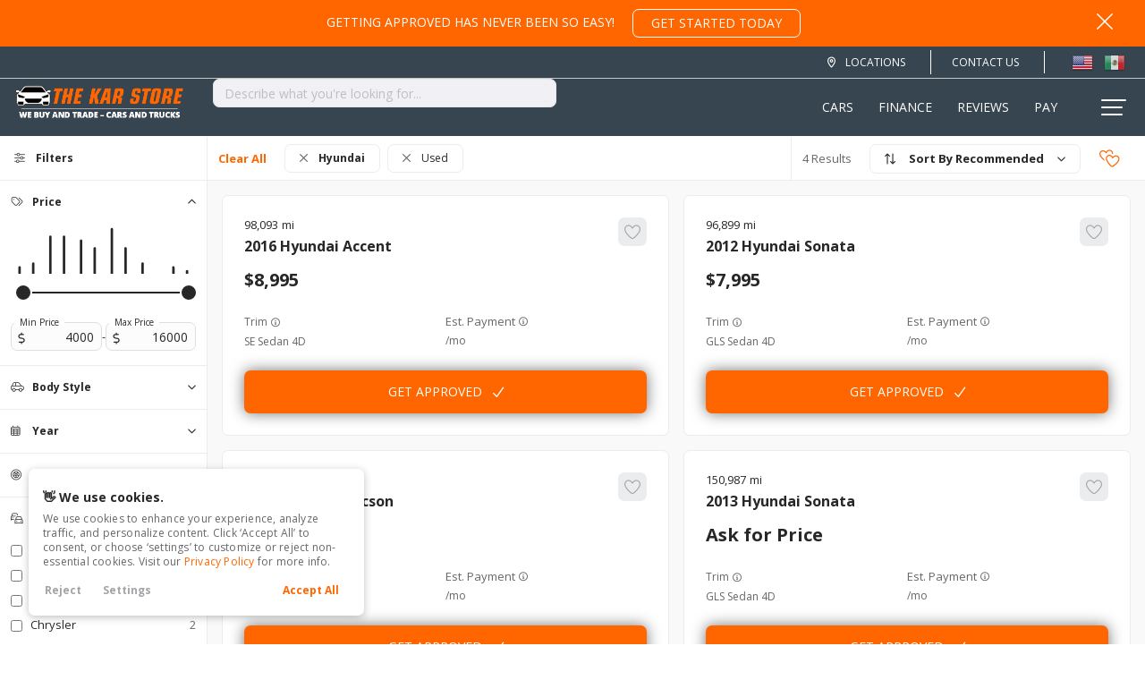

--- FILE ---
content_type: text/html; charset=UTF-8
request_url: https://thekarstore.net/cars/used/hyundai/
body_size: 41973
content:
<!DOCTYPE html>
<html lang="en-US">
<head>
<meta charset="UTF-8" />
<meta name="viewport" content="width=device-width, initial-scale=1, maximum-scale=1, viewport-fit=cover">
<meta http-equiv='X-UA-Compatible' content='IE=edge' />
<link rel="profile" href="https://gmpg.org/xfn/11" />

	<script>
	
	window.$sp_widgets = [];
	
	function getSpaceCookie(cname) {
		
		var name = cname + "=";
		var ca = document.cookie.split(";");
		
		for(var i = 0; i < ca.length; i++) {
			var c = ca[i];
			while (c.charAt(0) == " ") {
				c = c.substring(1);
			}
			if (c.indexOf(name) == 0) {
				return c.substring(name.length, c.length);
			}
		}
		
		return "";
		
	}
	
	function heroShortcodes() {
	
		try {
				
			if ( document.querySelector('#welcome-back') || document.querySelector('#welcome-back-year') || document.querySelector('#welcome-back-first-name') || document.querySelector('#welcome-back-make') || document.querySelector('#welcome-back-model') ) {
				
				if ( localStorage.customer ) {
					
					let customer = JSON.parse(localStorage.customer);
					
					let customerFirstName = customer.firstName;
					
					if ( document.querySelector('#welcome-back-first-name') ) {
					
						document.querySelector('#welcome-back-first-name').innerHTML = customerFirstName;
					
					}
					
				}
				else if ( localStorage.retailingCustomer ) {
					
					let customer = JSON.parse(localStorage.retailingCustomer);
					
					let customerFirstName = customer.firstName;
					
					if ( document.querySelector('#welcome-back-first-name') ) {
					
						document.querySelector('#welcome-back-first-name').innerHTML = customerFirstName;
					
					}
					
				}
				
				let welcomeBackVins = [];
				
				if ( favoritesCookie && favoritesCookie != '' ) {
				
					let faves = favoritesCookie.match(/.{1,17}/g);
					
					if ( faves && faves != '' && faves.length > 0 ) {
						
						welcomeBackVins = faves;
						
					}
					
				}
				
				if ( welcomeBackVins.length == 0 ) {
				
					if ( localStorage.vinsWithDeals && localStorage.vinsWithDeals != undefined && localStorage.vinsWithDeals != null && localStorage.vinsWithDeals != '' ) {
						
						welcomeBackVins = JSON.parse(localStorage.vinsWithDeals);
						
					}
					
				}
				
				if ( welcomeBackVins.length == 0 ) {
				
					let viewedVins = getVisitedVins();
				
					if ( localStorage.visitedVins && localStorage.visitedVins != undefined && localStorage.visitedVins != null && localStorage.visitedVins != '') {
						
						welcomeBackVins = JSON.parse(localStorage.visitedVins);
						
					}
					else if ( viewedVins && viewedVins.length > 0 ) {
						
						welcomeBackVins = viewedVins;
						
					}
				
				}
				
				if ( welcomeBackVins.length > 0 ) {
						
					let payload = { "pagination": { "skip": 0, "limit": 1 }, "filters": {"vins":welcomeBackVins}, "options": { "disableFacets": true } }
					
					fetch(`https://search-api.${$sp_apiDomain}/vehicles/search`, {
						method: 'POST',
						headers: {
							'Content-Type': 'application/json',
							'dealership': $space_id
						},
						body: JSON.stringify(payload)
					})
					.then(response => response.json())
					.then(data => {
						
						if ( data.vehicles ) {
							
							let welcomeBackVehicles = data.vehicles;
						
							if ( welcomeBackVehicles.length > 0 ) {
					
								if ( welcomeBackVehicles[welcomeBackVehicles.length-1] ) {
									
									if ( document.querySelector('#welcome-back-year') && welcomeBackVehicles[welcomeBackVehicles.length-1]['year'] ) {
										document.querySelector('#welcome-back-year').innerHTML = welcomeBackVehicles[welcomeBackVehicles.length-1]['year'];
									}
									
									if ( document.querySelector('#welcome-back-make') && welcomeBackVehicles[welcomeBackVehicles.length-1]['make'] ) {
										document.querySelector('#welcome-back-make').innerHTML = welcomeBackVehicles[welcomeBackVehicles.length-1]['make'];
									}
									
									if ( document.querySelector('#welcome-back-model') && welcomeBackVehicles[welcomeBackVehicles.length-1]['model'] ) {
										document.querySelector('#welcome-back-model').innerHTML = welcomeBackVehicles[welcomeBackVehicles.length-1]['model'];
									}
									
									if ( welcomeBackVehicles[welcomeBackVehicles.length-1]['vin'] ) {
									
										if ( typeof space_vehicles_json != 'undefined' ) {
										
											for ( let v = 0; v < space_vehicles_json.length; v++ ) {
											
												if ( space_vehicles_json[v].vin == welcomeBackVehicles[welcomeBackVehicles.length-1]['vin'] ) {
													
													if ( typeof space_vehicles_json[v].url != 'undefined' ) {
													
														if ( space_vehicles_json[v].url != '' ) {
															
															let welcomeBackLink = document.querySelectorAll('.fl-module a:has(#welcome-back-year), .fl-module a:has(#welcome-back-make), .fl-module a:has(#welcome-back-model), #welcome-back-subtitle a, #welcome-back-link a, .welcome-back-link a, a.welcome-back-link');
															
															if ( welcomeBackLink.length > 0 ) {
																
																welcomeBackLink.forEach(function(el){
																	
																	el.setAttribute('href', space_vehicles_json[v].url);
																	
																	el.classList.add('vdp-link');
																	
																	el.setAttribute('data-vin', welcomeBackVehicles[welcomeBackVehicles.length-1]['vin']);
																	
																})
																
															}
															
														}
														
													}
													
													break;
													
												}
											
											}
										
										}
										
									}
									
								}
								
							}
							
						}
							
					});
				
				}
				
			}
			
		}
		catch(e) {
			console.log(e);
		}
		
	}
	
	document.addEventListener("DOMContentLoaded", function () {
		
		if ( !document.querySelector('.hero-slider') ) {
		
			heroShortcodes();
		
		}
		
	});
		
	window.allGtags = [];
	window.dataLayer = window.dataLayer || [];
	
		
		function gtag(){
			dataLayer.push(arguments);
		}
	
		
	function space_lead_conversion(event_name=null) {
		if ( typeof gtag === "function" ) {
			if ( event_name != null) {
				gtag("event", event_name, { "send_to": window.allGtags });
			}
		}
	}
	
	</script>
	
		
		<script defer type="text/javascript">
		
		var popularFeatures = `Third-row Seats, Android Auto, Apple CarPlay, Cruise Control, Cooled Seats, Heated Seats, Heated Steering Wheel, Leather Seats, Navigation, Power Seats, Rain Sensing Wipers, Roof / Cargo Rack, Sun / Moonroof, Satellite Radio, Tow Hitch`;
		var popularFeaturesList = [];
		var topNavHeight = 0;
		
		if ( popularFeatures != '' ) {
			popularFeaturesList = popularFeatures.split(', ');
		}
		
		async function renderSRP(show=false) {
			
			const srpV5Wrapper = document.querySelector('.srp-v5-wrapper');
			const headerContainer = document.querySelector('header.fl-builder-content');
			const srpV5Container = document.querySelector('.srp-v5-flex');
			const vdpV5Container = document.querySelector('.vdp-v5-flex');
			
			if (srpV5Wrapper && headerContainer && srpV5Container) {
				
				if ( window.$sp_retailing != '3.5') {
				
					if ( show == true && document.querySelector('.footer-space-widget-root-wrap #space-widget-root') == null ) {
						
						let widgetRoot = document.getElementById('space-widget-root');
						let targetDiv = document.querySelector('.footer-space-widget-root-wrap');
						
						if (widgetRoot != null) {
							targetDiv.appendChild(widgetRoot.parentNode.removeChild(widgetRoot));
						}
						else {
							document.querySelector('.footer-space-widget-root-wrap').innerHTML = '<div id="space-widget-root"></div>';
						}
						
					}
				
				}
				
				const headerRect = headerContainer.getBoundingClientRect();
				topNavHeight = headerRect.bottom;
			
				if (topNavHeight) {
					
					const remainingHeight = window.innerHeight - topNavHeight;
					
					srpV5Container.style.height = remainingHeight + 'px';
					vdpV5Container.style.height = remainingHeight + 'px';
			
					if ( show == true ) {
						
						document.body.classList.remove('vdp-v5');
						document.body.classList.remove('single-vehicle');
						
						document.body.classList.add('srp-v5');
						srpV5Wrapper.classList.add('show');
			
						document.querySelector('.vdp-col-right').innerHTML = '';
						document.querySelector('.vdp-col-left').innerHTML = '';
						
						if ( jQuery('.srp-v5-main .fl-module-v3-footer').length == 0 ) {
							
							jQuery('.fl-module-v3-footer').clone().appendTo('.srp-v5-main');
						
						}
						
						favoritesCookie = getSpaceCookie('yourSpaceFaves');
						
						let faves = null;
						
						if ( favoritesCookie && favoritesCookie != '' ) {
						
							faves = favoritesCookie.match(/.{1,17}/g);
						
						}
						
						if ( faves && faves != '' && faves.length > 0 ) {
							
							let payload = { "pagination": { "skip": 0, "limit": 30 }, "filters": {"vins":faves}, "options": { "disableFacets": true } }
							
							fetch(`https://search-api.${$sp_apiDomain}/vehicles/search`, {
								method: 'POST',
								headers: {
									'Content-Type': 'application/json',
									'dealership': $space_id
								},
								body: JSON.stringify(payload)
							})
							.then(response => response.json())
							.then(data => {
								
								let updatedFaves = 0;
								let newFavoritesCookie = '';
								
								let favesData = data.vehicles;
								
								for ( let i = 0; i < favesData.length; i++ ) {
									
									newFavoritesCookie += favesData[i].vin;
									
									updatedFaves++;
									
								}
								
								let favoriteHTML = '<div class="favorites-wrap"><div class="compare-all-btn">Compare All</div><div class="favorites-sticky" data-count="'+updatedFaves+'">';
								
								/* Update cookie */
								
								favoritesCookie = newFavoritesCookie;
								
								setSpaceCookie('yourSpaceFaves', favoritesCookie, 365);
								
								let favoriteFilters = document.querySelectorAll('.srp-favorites-count, .fave-count');
								
								for ( var f = 0; f < favoriteFilters.length; f++ ) {
									
									if ( updatedFaves == 0 ) {
									
										favoriteFilters[f].innerHTML = '';
										favoriteFilters[f].setAttribute('data-count', '0');
									
									}
									else {
										
										favoriteFilters[f].innerHTML = updatedFaves;
										favoriteFilters[f].setAttribute('data-count', updatedFaves);
										
									}
									
								}
								
							});
							
						}
						else {
							
							let favoriteFilters = document.querySelectorAll('.srp-favorites-count, .fave-count');
							
							for ( var f = 0; f < favoriteFilters.length; f++ ) {
								
								favoriteFilters[f].innerHTML = '';
								favoriteFilters[f].setAttribute('data-count', '0');
								
							}
							
							favoritesCookie = '';
							
							setSpaceCookie('yourSpaceFaves', '', 365);
							
						}
						
						if ( typeof window.EDM != 'undefined' && typeof window.EDM.loadWidgets != 'undefined' ) {
						
							try {
						
								if ( document.querySelector('.edmunds-vdp') ) {
									document.querySelector('.edmunds-vdp').innerHTML = '';
								}
								
								if ( document.querySelector('.edmunds-home') ) {
									document.querySelector('.edmunds-home').innerHTML = '';
								}
								
								document.querySelector('.edmunds-srp').innerHTML = '<div class="edmunds-instant-offer" data-display="reduced-height-standard"></div>';
								
								window.EDM && window.EDM.loadWidgets && window.EDM.loadWidgets();
						
							}
							catch(e) {
								
								console.log(e);
								
							}
						
						}
					
					}
					
				}
			
			}
			
		}
		
				
		window.$sp_vdp_modules = false;
		
					
			window.$sp_vdp_modules = JSON.parse('[{"slug":"location","name":"Location","enabled":true},{"slug":"video","name":"Video Button","enabled":true},{"slug":"get-tradein","name":"Trade in Your Car","enabled":true},{"slug":"testdrive-lead","name":"Schedule Test Drive Widget (CTA)","enabled":true},{"slug":"prequal-lead","name":"Pre-Qualification \/ Widget","enabled":true},{"slug":"claim-price","name":"Claim Price Module","enabled":false},{"slug":"calculator","name":"Calculator Module","enabled":true},{"slug":"vehicle-lead","name":"Vehicle Lead Widget \/ CTA","enabled":true},{"slug":"primary-button","name":"Button \/ Primary (CTA)","enabled":false},{"slug":"secondary-button","name":"Button \/ Secondary (CTA)","enabled":false},{"slug":"capital-one","name":"Capital One Button","enabled":false},{"slug":"autocheck","name":"AutoCheck Button","enabled":false},{"slug":"carfax","name":"CarFax Button","enabled":false},{"slug":"window-sticker-ford","name":"Window Sticker (Ford)","enabled":false},{"slug":"view-360-ford","name":"View 360 (Ford)","enabled":false},{"slug":"price-breakdown","name":"Price Breakdown","enabled":false},{"slug":"capitalone-leads-navigator","name":"Capital One (Leads Navigator)","enabled":false},{"slug":"carnow","name":"CarNow Button","enabled":false},{"slug":"prequalification","name":"Prequalification Widget","enabled":false},{"slug":"cargurus","name":"Cargurus Badge","enabled":false},{"slug":"monroney","name":"Monroney Window Sticker","enabled":false},{"slug":"lectrium","name":"Lectrium","enabled":false},{"slug":"recurrent","name":"Recurrent","enabled":false}]');
			
				
				
		window.$sp_carfax_id = 'SPC_0';
		window.$sp_leasing = '';
		window.$sp_geolocation = '';
		window.$sp_auto_geolocation = '';
		window.$sp_hide_vdp_assistant = '';
		window.$sp_dark_mode = '';
		window.$sp_mileage_unit = 'mi';
		window.$sp_mpg_unit = 'mpg';
		window.$sp_capital_one = '';
		window.$sp_velocity_engage = '';
		window.$sp_capital_one_ln_id = '';
		window.$sp_capital_one_calc_vdp = '';
		window.$sp_carnow = '';
		window.$sp_cargurus = '';
		window.$sp_monroney = '';
		window.$sp_recurrent = '';
		window.$sp_lectrium = '';
		window.$sp_recurrent_id = '';
		window.$sp_lectrium_id = '';
		window.$sp_monroney_script_id = '';
		window.$sp_monroney_client_id = '';
		window.$sp_retailing = '3.5';
		window.$sp_vehicle_desc_prepend = ``;
		window.$sp_feature_vehicles_widget = [];
		window.$sp_locations = [{"permalink":"https://thekarstore.net/location/the-kar-store/","location_name":"The Kar Store","prequal_url":null,"financing_url":null,"tradein_url":null,"prequal_iframe":null,"financing_iframe":null,"tradein_iframe":null}];
		window.$sp_infinite_scroll = '';
		window.$sp_CTA_left_text = `Show More`;
		window.$sp_CTA_right_text = `Get Approved`;
		window.$sp_show_colors = `0`;
		window.driveeLoaded = false;
		window.instantOfferOverride = '';
		
		window.$sp_CTA_left_text_b = ``;
		window.$sp_CTA_right_text_b = ``;
		
		window.$sp_CTA_left_text_c = ``;
		window.$sp_CTA_right_text_c = ``;
		
		window.$sp_CTA_animated = '';
		window.$sp_CTA_animated_duration = '';
		
	</script>

				
			<!-- Start GTAG -->
			<script type="text/javascript">
			
			window.dataLayer = window.dataLayer || [];
			function gtag(){dataLayer.push(arguments);}
		
			window.allGtags = ["G-02S32LHJBY","G-GPDES62EEN"];
		
					
			var consent = localStorage.getItem('cookieConsent');
		
			if (consent === null || consent === 'all') {
				gtag('consent', 'default', { send_to: window.allGtags, ad_storage: 'granted', analytics_storage: 'granted' });
			} 
			else if (consent === 'essential') {
				gtag('consent', 'default', { send_to: window.allGtags, ad_storage: 'denied', analytics_storage: 'granted' });
			}
			else {
				// Fallback
				gtag('consent', 'default', { send_to: window.allGtags, ad_storage: 'granted', analytics_storage: 'granted' });
			}
		
			gtag('js', new Date());
		
			(function(w,d,s,l,i){
				w[l]=w[l]||[];
				w[l].push({'gtm.start':new Date().getTime(),event:'gtm.js'});
				var f=d.getElementsByTagName(s)[0], j=d.createElement(s), dl=l!='dataLayer'?'dataLayer':l;
				j.async=true; 
				j.src='https://www.googletagmanager.com/gtag/js?id='+i; 
				f.parentNode.insertBefore(j,f);
			})(window,document,'script','dataLayer','G-02S32LHJBY');
		
			window.allGtags.forEach(function(id){ 
				gtag('config', id); 
			});
		
						
						
			</script>
			<!-- End GTAG -->
			
					
		<script defer type="text/javascript">
		
		var vs_images = false;
		
				
		function roundDownToNearest1000(value) {
			return Math.floor(value / 1000) * 1000;
		}
		
		function roundUpToNearest1000(value) {
			return Math.ceil(value / 1000) * 1000;
		}
		
		function roundDownToNearest100(value) {
			return Math.floor(value / 100) * 100;
		}
		
		function roundUpToNearest100(value) {
			return Math.ceil(value / 100) * 100;
		}
		
		function decodeHtmlEntities(str) {
		  const txt = document.createElement("textarea");
		  txt.innerHTML = str;
		  return txt.value;
		}

		function decodeHTMLEntities(str) {
		  return decodeHtmlEntities(str);
		}
		
		function decodeHtmlEntitiesInHtmlString(htmlString) {
		  const parser = new DOMParser();
		  const doc    = parser.parseFromString(htmlString, 'text/html');
		
		  const walker = doc.createTreeWalker(doc.body, NodeFilter.SHOW_TEXT, null, false);
		  let node;
		  while ((node = walker.nextNode())) {
			node.nodeValue = decodeHtmlEntities(node.nodeValue);
		  }
		
		  return doc.body.innerHTML;
		}
		
		function decodeSelectedKeysSafe(obj, keysToDecode = ['title', 'description'], seen = new WeakSet()) {
		  if (!obj || typeof obj !== 'object') return;
		  if (seen.has(obj)) return;
		  seen.add(obj);
		
		  if (Array.isArray(obj)) {
			for (let i = 0; i < obj.length; i++) {
			  decodeSelectedKeysSafe(obj[i], keysToDecode, seen);
			}
		  } else {
			for (const key in obj) {
			  let value;
			  try {
				value = obj[key];
			  } catch {
				// skip properties that throw on access
				continue;
			  }
		
			  if (keysToDecode.includes(key) && typeof value === 'string') {
				// Decode entities in text nodes only, preserving HTML tags
				obj[key] = decodeHtmlEntitiesInHtmlString(value);
			  } else if (value && typeof value === 'object') {
				decodeSelectedKeysSafe(value, keysToDecode, seen);
			  }
			}
		  }
		}
		
		var mpg_min_global = parseInt('17');
		var mpg_max_global = parseInt('40');
		
		var electricRange_min_global = parseInt('9999999999');
		var electricRange_max_global = parseInt('-999999999');
		
		var price_min_global = parseInt('4995');
		var price_max_global = parseInt('15995');
		
		var mileage_min_global = parseInt('72489');
		var mileage_max_global = parseInt('213233');
		
		var year_min_global = parseInt('2002');
		var year_max_global = parseInt('2019');
		
		price_min_global = roundDownToNearest1000(price_min_global);
		mileage_min_global = roundDownToNearest1000(mileage_min_global);
		
		price_max_global = roundUpToNearest1000(price_max_global);
		mileage_max_global = roundUpToNearest1000(mileage_max_global);
		
		var dealer_locations = [];	
		var dealer_config = [];
		
					
			var srp_price_distribution = JSON.parse('[{"min":4995,"max":5215,"count":2},{"min":5215,"max":5435,"count":0},{"min":5435,"max":5655,"count":0},{"min":5655,"max":5875,"count":0},{"min":5875,"max":6095,"count":3},{"min":6095,"max":6315,"count":0},{"min":6315,"max":6535,"count":0},{"min":6535,"max":6755,"count":0},{"min":6755,"max":6975,"count":0},{"min":6975,"max":7195,"count":10},{"min":7195,"max":7415,"count":0},{"min":7415,"max":7635,"count":0},{"min":7635,"max":7855,"count":0},{"min":7855,"max":8075,"count":10},{"min":8075,"max":8295,"count":0},{"min":8295,"max":8515,"count":0},{"min":8515,"max":8735,"count":0},{"min":8735,"max":8955,"count":0},{"min":8955,"max":9175,"count":9},{"min":9175,"max":9395,"count":0},{"min":9395,"max":9615,"count":0},{"min":9615,"max":9835,"count":0},{"min":9835,"max":10055,"count":7},{"min":10055,"max":10275,"count":0},{"min":10275,"max":10495,"count":0},{"min":10495,"max":10715,"count":0},{"min":10715,"max":10935,"count":0},{"min":10935,"max":11155,"count":12},{"min":11155,"max":11375,"count":0},{"min":11375,"max":11595,"count":0},{"min":11595,"max":11815,"count":0},{"min":11815,"max":12035,"count":7},{"min":12035,"max":12255,"count":0},{"min":12255,"max":12475,"count":0},{"min":12475,"max":12695,"count":0},{"min":12695,"max":12915,"count":0},{"min":12915,"max":13135,"count":3},{"min":13135,"max":13355,"count":0},{"min":13355,"max":13575,"count":0},{"min":13575,"max":13795,"count":0},{"min":13795,"max":14015,"count":0},{"min":14015,"max":14235,"count":0},{"min":14235,"max":14455,"count":0},{"min":14455,"max":14675,"count":0},{"min":14675,"max":14895,"count":0},{"min":14895,"max":15115,"count":2},{"min":15115,"max":15335,"count":0},{"min":15335,"max":15555,"count":0},{"min":15555,"max":15775,"count":0},{"min":15775,"max":15995,"count":1}]');
			
					
		dealer_config = {"id":"thekarstore","name":"The Kar Store","websiteDomain":"thekarstore.net","websiteDomains":["thekarstore.net"],"isAutoAssignmentEnabled":true,"isAppointmentLocationLockedByVehicle":false,"dealershipName":"The Kar Store","dealershipId":"thekarstore","primaryCountry":"US","supportedCountries":["US"],"locations":[{"name":"The Kar Store","addressLine1":"708 E. Division St","addressLine2":"","city":"Arlington","state":"TX","country":"US","zip":"76011","schedule":{"sunday":{"toMinutes":59,"isOpen":false,"toHours":23,"fromMinutes":0,"fromHours":0},"saturday":{"toMinutes":0,"isOpen":true,"toHours":18,"fromMinutes":0,"fromHours":9},"tuesday":{"toMinutes":0,"isOpen":true,"toHours":18,"fromMinutes":0,"fromHours":9},"wednesday":{"toMinutes":0,"isOpen":true,"toHours":18,"fromMinutes":0,"fromHours":9},"thursday":{"toMinutes":0,"isOpen":true,"toHours":18,"fromMinutes":0,"fromHours":9},"friday":{"toMinutes":0,"isOpen":true,"toHours":18,"fromMinutes":0,"fromHours":9},"monday":{"toMinutes":0,"isOpen":true,"toHours":18,"fromMinutes":0,"fromHours":9}},"deskingConfig":{"general":{"paymentMethod":"financing","creditScore":720},"financing":{"new":{"downPaymentPercent":20},"used":{"downPaymentPercent":20}},"leasing":{"new":{"downPaymentPercent":10},"used":{"downPaymentPercent":10}},"zip":"76011"},"timezone":"CST","locale":"America\/Chicago","phone":"+18175432776","email":"thekarstorebuyers@gmail.com","latitude":32.75621399914101,"longitude":-97.07576900000001},{"name":"Money Talks","addressLine1":"200 W Division St","addressLine2":"","city":"Arlington","state":"TX","country":"US","zip":"76011","schedule":{"sunday":{"toMinutes":59,"isOpen":false,"toHours":23,"fromMinutes":0,"fromHours":0},"saturday":{"toMinutes":0,"isOpen":true,"toHours":18,"fromMinutes":0,"fromHours":9},"tuesday":{"toMinutes":0,"isOpen":true,"toHours":18,"fromMinutes":0,"fromHours":9},"wednesday":{"toMinutes":0,"isOpen":true,"toHours":18,"fromMinutes":0,"fromHours":9},"thursday":{"toMinutes":0,"isOpen":true,"toHours":18,"fromMinutes":0,"fromHours":9},"friday":{"toMinutes":0,"isOpen":true,"toHours":18,"fromMinutes":0,"fromHours":9},"monday":{"toMinutes":0,"isOpen":true,"toHours":18,"fromMinutes":0,"fromHours":9}},"deskingConfig":{"general":{"paymentMethod":"financing","creditScore":720},"financing":{"new":{"downPaymentPercent":10},"used":{"downPaymentPercent":10}},"leasing":{"new":{"downPaymentPercent":10},"used":{"downPaymentPercent":10}},"zip":"76011"},"timezone":"CST","locale":"America\/Chicago","phone":"+18175432776","email":"thekarstorebuyers@gmail.com","latitude":32.75621399914101,"longitude":-97.07576900000001}],"virtualPhoneNumber":"+17692106258","twilioPhoneNumber":null,"paymentOptionsConfig":{"disableCash":false,"disableFinancing":false,"disableLeasing":false},"tradeinOptionsConfig":{"disableTradein":false},"packages":{"hideprices":false,"calls":false,"desking":false,"sms":true,"daisi":true,"retailing":true,"ims":false,"crm":true,"dealervault":false},"requireReferenceCount":0,"requireIncomeProof":false,"requireResidenceProof":false,"logoUrl":"https:\/\/thekarstore.net\/wp-json\/space-multisite\/v1\/api\/?logo=png","retailingPrimaryAuthType":"email","vdpAssistanceUrl":"https:\/\/ruf45m7ocaul4pk2vdzacbenmm0eckkp.lambda-url.us-east-1.on.aws\/","assignableDealers":[],"labels":[],"last_sync":"2026-01-20 10:14:34 America\/Chicago"};
		
		// your existing logic
		if ( typeof dealer_config.locations !== 'undefined' ) {
			dealer_locations = dealer_config.locations;
		}
		
		//decodeSelectedKeysSafe( dealer_config );
		
		var vehicle_data_url = 'https://inventory.space.auto/wp-content/uploads/sites/3/json/the-kar-store/vehicle-data-20260120-the-kar-store-31911.json';
		
					
			var space_vehicles_json = JSON.parse('{"vehicles":[{"name":"2015 Ford Edge","url":"https:\/\/thekarstore.net\/vehicle\/used-2015-ford-edge-sel-sport-utility-4d-2fmtk3j88fbb91358\/","stock":"FR1358","vin":"2FMTK3J88FBB91358","type":"vehicle","post_id":1730889,"price":9995,"condition":"Used"},{"name":"2013 Hyundai Sonata","url":"https:\/\/thekarstore.net\/vehicle\/used-2013-hyundai-sonata-gls-sedan-4d-5npeb4acxdh799066\/","stock":"HRR9066","vin":"5NPEB4ACXDH799066","type":"vehicle","post_id":1730888,"price":0,"condition":"Used"},{"name":"2012 GMC Yukon","url":"https:\/\/thekarstore.net\/vehicle\/used-2012-gmc-yukon-slt-sport-utility-4d-1gks1ce05cr313498\/","stock":"GR3498","vin":"1GKS1CE05CR313498","type":"vehicle","post_id":1730887,"price":9995,"condition":"Used"},{"name":"2010 Lexus LS 460","url":"https:\/\/thekarstore.net\/vehicle\/used-2010-lexus-ls-460-ls-460-sedan-4d-jthbl1ef8a5094411\/","stock":"LR4411","vin":"JTHBL1EF8A5094411","type":"vehicle","post_id":1730884,"price":10995,"condition":"Used"},{"name":"2016 Ford Explorer","url":"https:\/\/thekarstore.net\/vehicle\/used-2016-ford-explorer-xlt-sport-utility-4d-1fm5k8dh2ggb26467\/","stock":"FR6467","vin":"1FM5K8DH2GGB26467","type":"vehicle","post_id":1730883,"price":6995,"condition":"Used"},{"name":"2019 Ford Escape","url":"https:\/\/thekarstore.net\/vehicle\/used-2019-ford-escape-se-sport-utility-4d-1fmcu0gd3kua99608\/","stock":"F99608","vin":"1FMCU0GD3KUA99608","type":"vehicle","post_id":1730882,"price":9995,"condition":"Used"},{"name":"2012 Buick Enclave","url":"https:\/\/thekarstore.net\/vehicle\/used-2012-buick-enclave-premium-sport-utility-4d-5gakrded6cj168209\/","stock":"BR8209","vin":"5GAKRDED6CJ168209","type":"vehicle","post_id":1730881,"price":5995,"condition":"Used"},{"name":"2013 Cadillac ATS","url":"https:\/\/thekarstore.net\/vehicle\/used-2013-cadillac-ats-3-6l-performance-sedan-4d-1g6ac5s3xd0120591\/","stock":"C2R0591","vin":"1G6AC5S3XD0120591","type":"vehicle","post_id":1730880,"price":6995,"condition":"Used"},{"name":"2012 Honda CR-V","url":"https:\/\/thekarstore.net\/vehicle\/used-2012-honda-cr-v-ex-sport-utility-4d-5j6rm3h54cl018205\/","stock":"HR8205","vin":"5J6RM3H54CL018205","type":"vehicle","post_id":1730874,"price":8995,"condition":"Used"},{"name":"2011 Ford Expedition","url":"https:\/\/thekarstore.net\/vehicle\/used-2011-ford-expedition-xlt-sport-utility-4d-1fmju1h52bef35038\/","stock":"F35038","vin":"1FMJU1H52BEF35038","type":"vehicle","post_id":1730873,"price":8995,"condition":"Used"},{"name":"2017 Chevrolet Suburban","url":"https:\/\/thekarstore.net\/vehicle\/used-2017-chevrolet-suburban-premier-sport-utility-4d-1gnscjkc0hr195268\/","stock":"C95268","vin":"1GNSCJKC0HR195268","type":"vehicle","post_id":1730871,"price":11995,"condition":"Used"},{"name":"2014 Ford F-150","url":"https:\/\/thekarstore.net\/vehicle\/used-2014-ford-f-150-xlt-pickup-4d-5-1-2-ft-1ftfw1et1efa94394\/","stock":"FR94394","vin":"1FTFW1ET1EFA94394","type":"vehicle","post_id":1730869,"price":10995,"condition":"Used"},{"name":"2013 Buick LaCrosse","url":"https:\/\/thekarstore.net\/vehicle\/used-2013-buick-lacrosse-leather-sedan-4d-1g4gc5er7df290343\/","stock":"BR90343","vin":"1G4GC5ER7DF290343","type":"vehicle","post_id":1730867,"price":7995,"condition":"Used"},{"name":"2015 Toyota Venza","url":"https:\/\/thekarstore.net\/vehicle\/used-2015-toyota-venza-xle-wagon-4d-4t3zk3bb4fu071840\/","stock":"T71840","vin":"4T3ZK3BB4FU071840","type":"vehicle","post_id":1730865,"price":10995,"condition":"Used"},{"name":"2014 Nissan Altima","url":"https:\/\/thekarstore.net\/vehicle\/used-2014-nissan-altima-2-5-sv-sedan-4d-1n4al3ap2ec202097\/","stock":"NR2097","vin":"1N4AL3AP2EC202097","type":"vehicle","post_id":1730862,"price":8995,"condition":"Used"},{"name":"2015 Nissan Frontier","url":"https:\/\/thekarstore.net\/vehicle\/used-2015-nissan-frontier-sv-pickup-4d-5-ft-1n6ad0ev0fn742260\/","stock":"N42260","vin":"1N6AD0EV0FN742260","type":"vehicle","post_id":1730861,"price":9995,"condition":"Used"},{"name":"2012 Chevrolet Equinox","url":"https:\/\/thekarstore.net\/vehicle\/used-2012-chevrolet-equinox-lt-sport-utility-4d-2gnaldek0c6231187\/","stock":"C31187","vin":"2GNALDEK0C6231187","type":"vehicle","post_id":1730860,"price":4995,"condition":"Used"},{"name":"2013 RAM 1500","url":"https:\/\/thekarstore.net\/vehicle\/used-2013-ram-1500-express-pickup-4d-6-1-3-ft-1c6rr6ft0ds637411\/","stock":"R37411","vin":"1C6RR6FT0DS637411","type":"vehicle","post_id":1730858,"price":8995,"condition":"Used"},{"name":"2008 Lexus LS 460","url":"https:\/\/thekarstore.net\/vehicle\/used-2008-lexus-ls-460-ls-460-sedan-4d-jthbl46f485071105\/","stock":"L3R1105","vin":"JTHBL46F485071105","type":"vehicle","post_id":1730857,"price":4995,"condition":"Used"},{"name":"2010 Ford F-150","url":"https:\/\/thekarstore.net\/vehicle\/used-2010-ford-f-150-lariat-pickup-4d-5-1-2-ft-1ftfw1cv2afa87114\/","stock":"FR7114","vin":"1FTFW1CV2AFA87114","type":"vehicle","post_id":1730855,"price":10995,"condition":"Used"},{"name":"2002 Ford E-150","url":"https:\/\/thekarstore.net\/vehicle\/used-2002-ford-e-150-van-1fmre11l22ha34867\/","stock":"F34867","vin":"1FMRE11L22HA34867","type":"vehicle","post_id":1730853,"price":6995,"condition":"Used"},{"name":"2017 Ford Escape","url":"https:\/\/thekarstore.net\/vehicle\/used-2017-ford-escape-titanium-sport-utility-4d-1fmcu0jd5hud75904\/","stock":"F75904","vin":"1FMCU0JD5HUD75904","type":"vehicle","post_id":1730852,"price":6995,"condition":"Used"},{"name":"2012 Lexus LS 460","url":"https:\/\/thekarstore.net\/vehicle\/used-2012-lexus-ls-460-ls-460-l-sedan-4d-jthgl5ef9c5046545\/","stock":"LR6545","vin":"JTHGL5EF9C5046545","type":"vehicle","post_id":1730849,"price":9995,"condition":"Used"},{"name":"2013 Chevrolet Equinox","url":"https:\/\/thekarstore.net\/vehicle\/used-2013-chevrolet-equinox-lt-sport-utility-4d-2gnaldek4d6429904\/","stock":"CRR9904","vin":"2GNALDEK4D6429904","type":"vehicle","post_id":1730848,"price":6995,"condition":"Used"},{"name":"2012 Jeep Grand Cherokee","url":"https:\/\/thekarstore.net\/vehicle\/used-2012-jeep-grand-cherokee-overland-sport-utility-4d-1c4rjecg6cc327712\/","stock":"J27712","vin":"1C4RJECG6CC327712","type":"vehicle","post_id":1730846,"price":12995,"condition":"Used"},{"name":"2016 Cadillac SRX","url":"https:\/\/thekarstore.net\/vehicle\/used-2016-cadillac-srx-luxury-collection-sport-utility-4d-3gyfnbe36gs522753\/","stock":"C22753","vin":"3GYFNBE36GS522753","type":"vehicle","post_id":1730845,"price":11995,"condition":"Used"},{"name":"2012 Cadillac CTS","url":"https:\/\/thekarstore.net\/vehicle\/used-2012-cadillac-cts-sedan-4d-1g6da5e58c0119552\/","stock":"C19552","vin":"1G6DA5E58C0119552","type":"vehicle","post_id":1730844,"price":7995,"condition":"Used"},{"name":"2014 Buick LaCrosse","url":"https:\/\/thekarstore.net\/vehicle\/used-2014-buick-lacrosse-leather-sedan-4d-1g4gb5g34ef278518\/","stock":"B78518","vin":"1G4GB5G34EF278518","type":"vehicle","post_id":1730843,"price":10995,"condition":"Used"},{"name":"2012 Nissan Titan","url":"https:\/\/thekarstore.net\/vehicle\/used-2012-nissan-titan-pro-4x-pickup-4d-5-1-2-ft-1n6aa0ecxcn319270\/","stock":"N19270","vin":"1N6AA0ECXCN319270","type":"vehicle","post_id":1730840,"price":15995,"condition":"Used"},{"name":"2011 Ford F-150","url":"https:\/\/thekarstore.net\/vehicle\/used-2011-ford-f-150-xlt-pickup-4d-5-1-2-ft-1ftfw1cf8bfd08578\/","stock":"FR8578","vin":"1FTFW1CF8BFD08578","type":"vehicle","post_id":1730837,"price":12995,"condition":"Used"},{"name":"2018 Hyundai Tucson","url":"https:\/\/thekarstore.net\/vehicle\/used-2018-hyundai-tucson-se-sport-utility-4d-km8j23a42ju794278\/","stock":"H94278","vin":"KM8J23A42JU794278","type":"vehicle","post_id":1730833,"price":10995,"condition":"Used"},{"name":"2014 RAM 1500","url":"https:\/\/thekarstore.net\/vehicle\/used-2014-ram-1500-tradesman-pickup-4d-6-1-3-ft-1c6rr6fg4es271585\/","stock":"R71585","vin":"1C6RR6FG4ES271585","type":"vehicle","post_id":1730832,"price":14995,"condition":"Used"},{"name":"2007 Toyota Camry","url":"https:\/\/thekarstore.net\/vehicle\/used-2007-toyota-camry-le-sedan-4d-4t1be46k57u126718\/","stock":"T3R6718","vin":"4T1BE46K57U126718","type":"vehicle","post_id":1730830,"price":6995,"condition":"Used"},{"name":"2017 Buick Encore","url":"https:\/\/thekarstore.net\/vehicle\/used-2017-buick-encore-essence-sport-utility-4d-kl4cjcsb6hb008267\/","stock":"B08267","vin":"KL4CJCSB6HB008267","type":"vehicle","post_id":1730829,"price":8995,"condition":"Used"},{"name":"2014 Ford Escape","url":"https:\/\/thekarstore.net\/vehicle\/used-2014-ford-escape-titanium-sport-utility-4d-1fmcu0jx6eub55323\/","stock":"F55323","vin":"1FMCU0JX6EUB55323","type":"vehicle","post_id":1730826,"price":5995,"condition":"Used"},{"name":"2015 Cadillac SRX","url":"https:\/\/thekarstore.net\/vehicle\/used-2015-cadillac-srx-luxury-collection-sport-utility-4d-3gyfnbe3xfs527159\/","stock":"C27159","vin":"3GYFNBE3XFS527159","type":"vehicle","post_id":1730824,"price":5995,"condition":"Used"},{"name":"2011 Lexus RX 350","url":"https:\/\/thekarstore.net\/vehicle\/used-2011-lexus-rx-350-rx-350-sport-utility-4d-2t2zk1ba2bc061934\/","stock":"L61934","vin":"2T2ZK1BA2BC061934","type":"vehicle","post_id":1730821,"price":11995,"condition":"Used"},{"name":"2013 Ford F-150","url":"https:\/\/thekarstore.net\/vehicle\/used-2013-ford-f-150-lariat-pickup-4d-5-1-2-ft-1ftfw1ct4dkf92761\/","stock":"F92761","vin":"1FTFW1CT4DKF92761","type":"vehicle","post_id":1730819,"price":14995,"condition":"Used"},{"name":"2011 Mercedes-Benz E 350","url":"https:\/\/thekarstore.net\/vehicle\/used-2011-mercedes-benz-e-350-e-350-sedan-4d-wddhf5gb7ba369236\/","stock":"M69236","vin":"WDDHF5GB7BA369236","type":"vehicle","post_id":1730818,"price":11995,"condition":"Used"},{"name":"2010 Lexus ES 350","url":"https:\/\/thekarstore.net\/vehicle\/used-2010-lexus-es-350-es-350-sedan-4d-jthbk1egxa2354191\/","stock":"L54191","vin":"JTHBK1EGXA2354191","type":"vehicle","post_id":1730816,"price":12995,"condition":"Used"},{"name":"2014 Mazda CX-5","url":"https:\/\/thekarstore.net\/vehicle\/used-2014-mazda-cx-5-grand-touring-sport-utility-4d-jm3ke2dy5e0301738\/","stock":"M01738","vin":"JM3KE2DY5E0301738","type":"vehicle","post_id":1730815,"price":11995,"condition":"Used"},{"name":"2013 INFINITI G37","url":"https:\/\/thekarstore.net\/vehicle\/used-2013-infiniti-g37-g37-journey-sedan-4d-jn1cv6apxdm300210\/","stock":"I00210","vin":"JN1CV6APXDM300210","type":"vehicle","post_id":1730813,"price":10995,"condition":"Used"},{"name":"2013 Ford Expedition EL","url":"https:\/\/thekarstore.net\/vehicle\/used-2013-ford-expedition-el-limited-sport-utility-4d-1fmjk1k57def69137\/","stock":"FR69137","vin":"1FMJK1K57DEF69137","type":"vehicle","post_id":1730812,"price":8995,"condition":"Used"},{"name":"2007 Chrysler 300C","url":"https:\/\/thekarstore.net\/vehicle\/used-2007-chrysler-300c-300c-sedan-4d-2c3ka63h67h885809\/","stock":"CR5809","vin":"2C3KA63H67H885809","type":"vehicle","post_id":1730811,"price":6995,"condition":"Used"},{"name":"2015 Ford Expedition","url":"https:\/\/thekarstore.net\/vehicle\/used-2015-ford-expedition-limited-sport-utility-4d-1fmju1kt6fef49683\/","stock":"FR9683","vin":"1FMJU1KT6FEF49683","type":"vehicle","post_id":1730803,"price":6995,"condition":"Used"},{"name":"2011 Ford Explorer","url":"https:\/\/thekarstore.net\/vehicle\/used-2011-ford-explorer-limited-sport-utility-4d-1fmhk7f87bga56509\/","stock":"F56509","vin":"1FMHK7F87BGA56509","type":"vehicle","post_id":1730801,"price":8995,"condition":"Used"},{"name":"2014 Cadillac SRX","url":"https:\/\/thekarstore.net\/vehicle\/used-2014-cadillac-srx-luxury-collection-sport-utility-4d-3gyfnbe33es589050\/","stock":"C89050","vin":"3GYFNBE33ES589050","type":"vehicle","post_id":1730800,"price":10995,"condition":"Used"},{"name":"2011 Toyota Corolla","url":"https:\/\/thekarstore.net\/vehicle\/used-2011-toyota-corolla-s-sedan-4d-2t1bu4ee6bc542589\/","stock":"T42589","vin":"2T1BU4EE6BC542589","type":"vehicle","post_id":1730796,"price":10995,"condition":"Used"},{"name":"2013 Ford Edge","url":"https:\/\/thekarstore.net\/vehicle\/used-2013-ford-edge-se-sport-utility-4d-2fmdk3gc8dbb86416\/","stock":"F86416","vin":"2FMDK3GC8DBB86416","type":"vehicle","post_id":1730794,"price":7995,"condition":"Used"},{"name":"2010 Mazda Mazda3","url":"https:\/\/thekarstore.net\/vehicle\/used-2010-mazda-mazda3-i-touring-sedan-4d-jm1bl1sf0a1223769\/","stock":"MR3769","vin":"JM1BL1SF0A1223769","type":"vehicle","post_id":1730792,"price":7995,"condition":"Used"},{"name":"2016 Jeep Renegade","url":"https:\/\/thekarstore.net\/vehicle\/used-2016-jeep-renegade-latitude-sport-utility-4d-zaccjabt4gpe25958\/","stock":"JR5958","vin":"ZACCJABT4GPE25958","type":"vehicle","post_id":1730785,"price":7995,"condition":"Used"},{"name":"2009 Ford Edge","url":"https:\/\/thekarstore.net\/vehicle\/used-2009-ford-edge-se-sport-utility-4d-2fmdk36c59ba55131\/","stock":"FR5131","vin":"2FMDK36C59BA55131","type":"vehicle","post_id":1730780,"price":7995,"condition":"Used"},{"name":"2015 Chevrolet Camaro","url":"https:\/\/thekarstore.net\/vehicle\/used-2015-chevrolet-camaro-ls-coupe-2d-2g1fb1e34f9307336\/","stock":"C07336","vin":"2G1FB1E34F9307336","type":"vehicle","post_id":1730778,"price":11995,"condition":"Used"},{"name":"2010 GMC Sierra 1500","url":"https:\/\/thekarstore.net\/vehicle\/used-2010-gmc-sierra-1500-work-truck-pickup-2d-6-1-2-ft-1gtpctea3az289784\/","stock":"G89784","vin":"1GTPCTEA3AZ289784","type":"vehicle","post_id":1730755,"price":10995,"condition":"Used"},{"name":"2010 Dodge Challenger","url":"https:\/\/thekarstore.net\/vehicle\/used-2010-dodge-challenger-se-coupe-2d-2b3cj4dv0ah199590\/","stock":"D99590","vin":"2B3CJ4DV0AH199590","type":"vehicle","post_id":1730744,"price":11995,"condition":"Used"},{"name":"2007 Chevrolet Avalanche 1500","url":"https:\/\/thekarstore.net\/vehicle\/used-2007-chevrolet-avalanche-1500-ltz-sport-utility-pickup-4d-5-1-4-ft-3gnec12jx7g133953\/","stock":"CR3953","vin":"3GNEC12JX7G133953","type":"vehicle","post_id":1730740,"price":10995,"condition":"Used"},{"name":"2012 Chrysler Town & Country","url":"https:\/\/thekarstore.net\/vehicle\/used-2012-chrysler-town-country-touring-minivan-4d-2c4rc1bg7cr289080\/","stock":"C89080","vin":"2C4RC1BG7CR289080","type":"vehicle","post_id":1730725,"price":6995,"condition":"Used"},{"name":"2007 Ford F-150","url":"https:\/\/thekarstore.net\/vehicle\/used-2007-ford-f-150-xlt-pickup-4d-6-1-2-ft-1ftpw12537kc57910\/","stock":"FR7910","vin":"1FTPW12537KC57910","type":"vehicle","post_id":1730697,"price":9995,"condition":"Used"},{"name":"2013 Kia Soul","url":"https:\/\/thekarstore.net\/vehicle\/used-2013-kia-soul-wagon-4d-kndjt2a64d7494919\/","stock":"K94919","vin":"KNDJT2A64D7494919","type":"vehicle","post_id":1730696,"price":7995,"condition":"Used"},{"name":"2007 INFINITI M35","url":"https:\/\/thekarstore.net\/vehicle\/used-2007-infiniti-m35-m35-sedan-4d-jnkay01e07m308472\/","stock":"I08472","vin":"JNKAY01E07M308472","type":"vehicle","post_id":1730648,"price":7995,"condition":"Used"},{"name":"2010 Ford Taurus","url":"https:\/\/thekarstore.net\/vehicle\/used-2010-ford-taurus-sel-sedan-4d-1fahp2ew0ag125490\/","stock":"F25490","vin":"1FAHP2EW0AG125490","type":"vehicle","post_id":1730623,"price":7995,"condition":"Used"},{"name":"2019 Kia Forte","url":"https:\/\/thekarstore.net\/vehicle\/used-2019-kia-forte-s-sedan-4d-3kpf34ad0ke050952\/","stock":"K50952","vin":"3KPF34AD0KE050952","type":"vehicle","post_id":1730575,"price":8995,"condition":"Used"},{"name":"2011 Ford Mustang","url":"https:\/\/thekarstore.net\/vehicle\/used-2011-ford-mustang-coupe-2d-1zvbp8am7b5117310\/","stock":"F17310","vin":"1ZVBP8AM7B5117310","type":"vehicle","post_id":1730562,"price":9995,"condition":"Used"},{"name":"2005 Ford F-150","url":"https:\/\/thekarstore.net\/vehicle\/used-2005-ford-f-150-stx-pickup-4d-5-1-2-ft-1ftrx12wx5nb72203\/","stock":"FR2203","vin":"1FTRX12WX5NB72203","type":"vehicle","post_id":1730443,"price":6995,"condition":"Used"},{"name":"2016 Hyundai Accent","url":"https:\/\/thekarstore.net\/vehicle\/used-2016-hyundai-accent-se-sedan-4d-kmhct4ae8gu082175\/","stock":"H82175","vin":"KMHCT4AE8GU082175","type":"vehicle","post_id":1730395,"price":8995,"condition":"Used"},{"name":"2012 Toyota Venza","url":"https:\/\/thekarstore.net\/vehicle\/used-2012-toyota-venza-xle-wagon-4d-4t3za3bb0cu061899\/","stock":"T61899","vin":"4T3ZA3BB0CU061899","type":"vehicle","post_id":1730154,"price":10995,"condition":"Used"},{"name":"2012 Hyundai Sonata","url":"https:\/\/thekarstore.net\/vehicle\/used-2012-hyundai-sonata-gls-sedan-4d-5npeb4ac1ch373393\/","stock":"H73393","vin":"5NPEB4AC1CH373393","type":"vehicle","post_id":1730114,"price":7995,"condition":"Used"}],"year_min":2002,"year_max":2019,"mpg_min":17,"mpg_max":40,"price_min":4995,"price_max":15995,"electricRange_min":9999999999,"electricRange_max":-999999999,"mileage_min":72489,"mileage_max":213233,"priceDistribution":[{"min":4995,"max":5215,"count":2},{"min":5215,"max":5435,"count":0},{"min":5435,"max":5655,"count":0},{"min":5655,"max":5875,"count":0},{"min":5875,"max":6095,"count":3},{"min":6095,"max":6315,"count":0},{"min":6315,"max":6535,"count":0},{"min":6535,"max":6755,"count":0},{"min":6755,"max":6975,"count":0},{"min":6975,"max":7195,"count":10},{"min":7195,"max":7415,"count":0},{"min":7415,"max":7635,"count":0},{"min":7635,"max":7855,"count":0},{"min":7855,"max":8075,"count":10},{"min":8075,"max":8295,"count":0},{"min":8295,"max":8515,"count":0},{"min":8515,"max":8735,"count":0},{"min":8735,"max":8955,"count":0},{"min":8955,"max":9175,"count":9},{"min":9175,"max":9395,"count":0},{"min":9395,"max":9615,"count":0},{"min":9615,"max":9835,"count":0},{"min":9835,"max":10055,"count":7},{"min":10055,"max":10275,"count":0},{"min":10275,"max":10495,"count":0},{"min":10495,"max":10715,"count":0},{"min":10715,"max":10935,"count":0},{"min":10935,"max":11155,"count":12},{"min":11155,"max":11375,"count":0},{"min":11375,"max":11595,"count":0},{"min":11595,"max":11815,"count":0},{"min":11815,"max":12035,"count":7},{"min":12035,"max":12255,"count":0},{"min":12255,"max":12475,"count":0},{"min":12475,"max":12695,"count":0},{"min":12695,"max":12915,"count":0},{"min":12915,"max":13135,"count":3},{"min":13135,"max":13355,"count":0},{"min":13355,"max":13575,"count":0},{"min":13575,"max":13795,"count":0},{"min":13795,"max":14015,"count":0},{"min":14015,"max":14235,"count":0},{"min":14235,"max":14455,"count":0},{"min":14455,"max":14675,"count":0},{"min":14675,"max":14895,"count":0},{"min":14895,"max":15115,"count":2},{"min":15115,"max":15335,"count":0},{"min":15335,"max":15555,"count":0},{"min":15555,"max":15775,"count":0},{"min":15775,"max":15995,"count":1}]}');
			
			if ( typeof space_vehicles_json.vehicles != 'undefined' ) {
			
				space_vehicles_json = space_vehicles_json.vehicles;
				
			}
			
					
		if ( dealer_config.length > 0 ) {
		
			if ( typeof dealer_config.packages.hideprices != 'undefined' ) {
				
				if ( dealer_config.packages.hideprices == true ) {
					
					window.$sp_show_pricing = '0';
					window.$sp_hide_monthly = '1';
					window.$sp_hide_price_distribution = '1';
					
				}
				else {
					
					window.$sp_show_pricing = '1';
					
					window.$sp_hide_monthly = '1';
					window.$sp_hide_price_distribution = '0';
					
				}
				
			}
			else {
				
				window.$sp_show_pricing = '1';
				window.$sp_hide_monthly = '1';
				window.$sp_hide_price_distribution = '0';
				
			}
			
		}
		else {
			
			window.$sp_show_pricing = '1';
			window.$sp_hide_monthly = '1';
			window.$sp_hide_price_distribution = '0';
			
		}
		window.$sp_devMode = '';
		window.$sp_sitename = 'The Kar Store';
		window.$sp_logo = 'https://karstore.space.auto/wp-content/uploads/sites/76/2023/03/kar-logo-white.png';
		window.$sp_version = '5';
		window.$sp_disable_stock_images = '0';
		window.disableInstantRebateSubraction = '';
		window.$sp_hide_vehicles = '';
		window.$sp_show_pending = '';
		
				
		window.$sp_retailing_config = [];
		
		window.calc_used_apr_very_poor = '21.5';
		window.calc_used_apr_poor = '18.9';
		window.calc_used_apr_fair = '14';
		window.calc_used_apr_good = '9.6';
		window.calc_used_apr_very_good = '7.4';
		window.calc_used_apr_exceptional = '7.4';
		
		window.calc_new_apr_very_poor = '15';
		window.calc_new_apr_poor = '13';
		window.calc_new_apr_fair = '9.7';
		window.calc_new_apr_good = '6.7';
		window.calc_new_apr_very_good = '5';
		window.calc_new_apr_exceptional = '5';
				
		window.hide_credit_score_from_calc = '';
		window.$sp_hide_trade_widget = '';
		window.$sp_vdp_disclaimer = `The estimated monthly payment provided is based on estimated APR and excludes estimated tax and license fees. Actual payments may vary depending on factors such as credit score, down payment, and financing terms.`;
		window.$sp_round_mileage = ``;
				
		if ( window.calc_used_apr_very_poor == '' ) {
			window.calc_used_apr_very_poor = 21.5;
		}
		if ( window.calc_used_apr_poor == '' ) {
			window.calc_used_apr_poor = 18.9;
		}
		if ( window.calc_used_apr_fair == '' ) {
			window.calc_used_apr_fair = 14;
		}
		if ( window.calc_used_apr_good == '' ) {
			window.calc_used_apr_good = 9.6;
		}
		if ( window.calc_used_apr_very_good == '' ) {
			window.calc_used_apr_very_good = 7.4;
		}
		if ( window.calc_used_apr_exceptional == '' ) {
			window.calc_used_apr_exceptional = 7.4;
		}
		
		if ( window.calc_new_apr_very_poor == '' ) {
			window.calc_new_apr_very_poor = 15;
		}
		if ( window.calc_new_apr_poor == '' ) {
			window.calc_new_apr_poor = 13;
		}
		if ( window.calc_new_apr_fair == '' ) {
			window.calc_new_apr_fair = 9.7;
		}
		if ( window.calc_new_apr_good == '' ) {
			window.calc_new_apr_good = 6.7;
		}
		if ( window.calc_new_apr_very_good == '' ) {
			window.calc_new_apr_very_good = 5;
		}
		if ( window.calc_new_apr_exceptional == '' ) {
			window.calc_new_apr_exceptional = 5;
		}
		</script>
				
		</style><meta name='robots' content='index, follow, max-image-preview:large, max-snippet:-1, max-video-preview:-1' />

	<!-- This site is optimized with the Yoast SEO plugin v25.6 - https://yoast.com/wordpress/plugins/seo/ -->
	<title>Used Hyundais For Sale in Arlington, TX | The Kar Store</title>
	<meta name="description" content="Shop for the best deals on Used Hyundais For Sale. The Kar Store offers a great selection of pre-owned vehicles." />
	<link rel="canonical" href="https://thekarstore.net/cars/used/hyundai/" />
	<meta property="og:locale" content="en_US" />
	<meta property="og:type" content="article" />
	<meta property="og:title" content="Used Hyundais For Sale in Arlington, TX | The Kar Store" />
	<meta property="og:description" content="Shop for the best deals on Used Hyundais For Sale. The Kar Store offers a great selection of pre-owned vehicles." />
	<meta property="og:url" content="https://thekarstore.net/cars/used/hyundai/" />
	<meta property="og:site_name" content="The Kar Store" />
	<meta name="twitter:card" content="summary_large_image" />
	<script type="application/ld+json" class="yoast-schema-graph">{"@context":"https://schema.org","@graph":[{"@type":["WebPage","CollectionPage","SearchResultsPage"],"@id":"https://thekarstore.net/cars/used/hyundai/","url":"https://thekarstore.net/cars/used/hyundai/","name":"Used Hyundais For Sale in Arlington, TX | The Kar Store","isPartOf":{"@id":"https://thekarstore.net/#website"},"datePublished":"2024-08-27T14:21:03+00:00","description":"Shop for the best deals on Used Hyundais For Sale. The Kar Store offers a great selection of pre-owned vehicles.","breadcrumb":{"@id":"https://thekarstore.net/cars/used/hyundai/#breadcrumb"},"inLanguage":"en-US","potentialAction":[{"@type":"ReadAction","target":["https://thekarstore.net/cars/used/hyundai/"]}],"mainEntity":{"@type":"ItemList","itemListOrder":"https://schema.org/ItemListOrderDescending","name":"Vehicle Inventory","numberOfItems":4,"itemListElement":[{"@type":"ListItem","position":1,"url":"https://thekarstore.net/vehicle/used-2016-hyundai-accent-se-sedan-4d-kmhct4ae8gu082175/","item":{"@type":["Product","Vehicle"],"name":"2016 Hyundai Accent","sku":"KMHCT4AE8GU082175","brand":{"@type":"Brand","name":"Hyundai"},"vehicleConfiguration":"SE Sedan 4D","vehicleModelDate":"2016","bodyType":"Sedan","fuelType":"Gasoline","mileageFromOdometer":{"@type":"QuantitativeValue","value":98093,"unitCode":"SMI"},"offers":{"@type":"Offer","price":"8995","priceCurrency":"USD","availability":"https://schema.org/InStock","url":"https://thekarstore.net/vehicle/used-2016-hyundai-accent-se-sedan-4d-kmhct4ae8gu082175/"}}},{"@type":"ListItem","position":2,"url":"https://thekarstore.net/vehicle/used-2012-hyundai-sonata-gls-sedan-4d-5npeb4ac1ch373393/","item":{"@type":["Product","Vehicle"],"name":"2012 Hyundai Sonata","sku":"5NPEB4AC1CH373393","brand":{"@type":"Brand","name":"Hyundai"},"vehicleConfiguration":"GLS Sedan 4D","vehicleModelDate":"2012","bodyType":"Sedan","fuelType":"Gasoline","mileageFromOdometer":{"@type":"QuantitativeValue","value":96899,"unitCode":"SMI"},"offers":{"@type":"Offer","price":"7995","priceCurrency":"USD","availability":"https://schema.org/InStock","url":"https://thekarstore.net/vehicle/used-2012-hyundai-sonata-gls-sedan-4d-5npeb4ac1ch373393/"}}},{"@type":"ListItem","position":3,"url":"https://thekarstore.net/vehicle/used-2018-hyundai-tucson-se-sport-utility-4d-km8j23a42ju794278/","item":{"@type":["Product","Vehicle"],"name":"2018 Hyundai Tucson","sku":"KM8J23A42JU794278","brand":{"@type":"Brand","name":"Hyundai"},"vehicleConfiguration":"SE Sport Utility 4D","vehicleModelDate":"2018","bodyType":"SUV","fuelType":"Gasoline","mileageFromOdometer":{"@type":"QuantitativeValue","value":116070,"unitCode":"SMI"},"offers":{"@type":"Offer","price":"10995","priceCurrency":"USD","availability":"https://schema.org/InStock","url":"https://thekarstore.net/vehicle/used-2018-hyundai-tucson-se-sport-utility-4d-km8j23a42ju794278/"}}},{"@type":"ListItem","position":4,"url":"https://thekarstore.net/vehicle/used-2013-hyundai-sonata-gls-sedan-4d-5npeb4acxdh799066/","item":{"@type":["Product","Vehicle"],"name":"2013 Hyundai Sonata","sku":"5NPEB4ACXDH799066","brand":{"@type":"Brand","name":"Hyundai"},"vehicleConfiguration":"GLS Sedan 4D","vehicleModelDate":"2013","bodyType":"Sedan","fuelType":"Gasoline","mileageFromOdometer":{"@type":"QuantitativeValue","value":150987,"unitCode":"SMI"}}}]},"mainContentOfPage":{"@type":"WebPageElement","cssSelector":".srp-seo-addon-overview-container","text":"Discover an extensive selection of quality used Hyundai cars for sale at The Kar Store. Specializing in Buy Here Pay Here vehicles, we are committed to offering affordable prices and flexible financing options to help individuals with challenged credit drive away satisfied. Our friendly and approachable team works tirelessly to ensure every customer finds the perfect Hyundai that Meets their needs. Visit us today to experience unmatched customer satisfaction and drive home in a reliable Hyundai!"}},{"@type":"BreadcrumbList","@id":"https://thekarstore.net/cars/used/hyundai/#breadcrumb","itemListElement":[{"@type":"ListItem","position":1,"name":"Home","item":"https://thekarstore.net/"},{"@type":"ListItem","position":2,"name":"Used Cars for Sale","item":"https://thekarstore.net/cars/used/"},{"@type":"ListItem","position":3,"name":"Used Hyundais For Sale"}]},{"@type":"WebSite","@id":"https://thekarstore.net/#website","url":"https://thekarstore.net/","name":"The Kar Store","description":"","publisher":{"@id":"https://thekarstore.net/#organization"},"potentialAction":[{"@type":"SearchAction","target":{"@type":"EntryPoint","urlTemplate":"https://thekarstore.net/?s={search_term_string}"},"query-input":{"@type":"PropertyValueSpecification","valueRequired":true,"valueName":"search_term_string"}}],"inLanguage":"en-US"},{"@type":"Organization","@id":"https://thekarstore.net/#organization","name":"The Kar Store","url":"https://thekarstore.net/","logo":{"@type":"ImageObject","inLanguage":"en-US","@id":"https://thekarstore.net/#/schema/logo/image/","url":"","contentUrl":"","caption":"The Kar Store"},"image":{"@id":"https://thekarstore.net/#/schema/logo/image/"}}]}</script>
	<!-- / Yoast SEO plugin. -->


<link rel='dns-prefetch' href='//thekarstore.net' />
<link rel='dns-prefetch' href='//web-analytics.space.auto' />
<link rel='dns-prefetch' href='//fonts.googleapis.com' />
<link href='https://fonts.gstatic.com' crossorigin rel='preconnect' />
<link rel="alternate" type="application/rss+xml" title="The Kar Store &raquo; Feed" href="https://thekarstore.net/feed/" />
<link rel="alternate" type="application/rss+xml" title="The Kar Store &raquo; Comments Feed" href="https://thekarstore.net/comments/feed/" />
<link rel="alternate" title="oEmbed (JSON)" type="application/json+oembed" href="https://thekarstore.net/wp-json/oembed/1.0/embed?url=https%3A%2F%2Fthekarstore.net%2Fcars%2Fused%2Fhyundai%2F" />
<link rel="alternate" title="oEmbed (XML)" type="text/xml+oembed" href="https://thekarstore.net/wp-json/oembed/1.0/embed?url=https%3A%2F%2Fthekarstore.net%2Fcars%2Fused%2Fhyundai%2F&#038;format=xml" />
<link rel="preload" href="https://thekarstore.net/wp-content/plugins/bb-plugin/fonts/fontawesome/5.15.4/webfonts/fa-solid-900.woff2" as="font" type="font/woff2" crossorigin="anonymous">
<link rel="preload" href="https://thekarstore.net/wp-content/plugins/bb-plugin/fonts/fontawesome/5.15.4/webfonts/fa-regular-400.woff2" as="font" type="font/woff2" crossorigin="anonymous">
<link rel="preload" href="https://thekarstore.net/wp-content/plugins/bb-plugin/fonts/fontawesome/5.15.4/webfonts/fa-brands-400.woff2" as="font" type="font/woff2" crossorigin="anonymous">
<style id='wp-img-auto-sizes-contain-inline-css'>
img:is([sizes=auto i],[sizes^="auto," i]){contain-intrinsic-size:3000px 1500px}
/*# sourceURL=wp-img-auto-sizes-contain-inline-css */
</style>
<style id='wp-emoji-styles-inline-css'>

	img.wp-smiley, img.emoji {
		display: inline !important;
		border: none !important;
		box-shadow: none !important;
		height: 1em !important;
		width: 1em !important;
		margin: 0 0.07em !important;
		vertical-align: -0.1em !important;
		background: none !important;
		padding: 0 !important;
	}
/*# sourceURL=wp-emoji-styles-inline-css */
</style>
<style id='wp-block-library-inline-css'>
:root{--wp-block-synced-color:#7a00df;--wp-block-synced-color--rgb:122,0,223;--wp-bound-block-color:var(--wp-block-synced-color);--wp-editor-canvas-background:#ddd;--wp-admin-theme-color:#007cba;--wp-admin-theme-color--rgb:0,124,186;--wp-admin-theme-color-darker-10:#006ba1;--wp-admin-theme-color-darker-10--rgb:0,107,160.5;--wp-admin-theme-color-darker-20:#005a87;--wp-admin-theme-color-darker-20--rgb:0,90,135;--wp-admin-border-width-focus:2px}@media (min-resolution:192dpi){:root{--wp-admin-border-width-focus:1.5px}}.wp-element-button{cursor:pointer}:root .has-very-light-gray-background-color{background-color:#eee}:root .has-very-dark-gray-background-color{background-color:#313131}:root .has-very-light-gray-color{color:#eee}:root .has-very-dark-gray-color{color:#313131}:root .has-vivid-green-cyan-to-vivid-cyan-blue-gradient-background{background:linear-gradient(135deg,#00d084,#0693e3)}:root .has-purple-crush-gradient-background{background:linear-gradient(135deg,#34e2e4,#4721fb 50%,#ab1dfe)}:root .has-hazy-dawn-gradient-background{background:linear-gradient(135deg,#faaca8,#dad0ec)}:root .has-subdued-olive-gradient-background{background:linear-gradient(135deg,#fafae1,#67a671)}:root .has-atomic-cream-gradient-background{background:linear-gradient(135deg,#fdd79a,#004a59)}:root .has-nightshade-gradient-background{background:linear-gradient(135deg,#330968,#31cdcf)}:root .has-midnight-gradient-background{background:linear-gradient(135deg,#020381,#2874fc)}:root{--wp--preset--font-size--normal:16px;--wp--preset--font-size--huge:42px}.has-regular-font-size{font-size:1em}.has-larger-font-size{font-size:2.625em}.has-normal-font-size{font-size:var(--wp--preset--font-size--normal)}.has-huge-font-size{font-size:var(--wp--preset--font-size--huge)}.has-text-align-center{text-align:center}.has-text-align-left{text-align:left}.has-text-align-right{text-align:right}.has-fit-text{white-space:nowrap!important}#end-resizable-editor-section{display:none}.aligncenter{clear:both}.items-justified-left{justify-content:flex-start}.items-justified-center{justify-content:center}.items-justified-right{justify-content:flex-end}.items-justified-space-between{justify-content:space-between}.screen-reader-text{border:0;clip-path:inset(50%);height:1px;margin:-1px;overflow:hidden;padding:0;position:absolute;width:1px;word-wrap:normal!important}.screen-reader-text:focus{background-color:#ddd;clip-path:none;color:#444;display:block;font-size:1em;height:auto;left:5px;line-height:normal;padding:15px 23px 14px;text-decoration:none;top:5px;width:auto;z-index:100000}html :where(.has-border-color){border-style:solid}html :where([style*=border-top-color]){border-top-style:solid}html :where([style*=border-right-color]){border-right-style:solid}html :where([style*=border-bottom-color]){border-bottom-style:solid}html :where([style*=border-left-color]){border-left-style:solid}html :where([style*=border-width]){border-style:solid}html :where([style*=border-top-width]){border-top-style:solid}html :where([style*=border-right-width]){border-right-style:solid}html :where([style*=border-bottom-width]){border-bottom-style:solid}html :where([style*=border-left-width]){border-left-style:solid}html :where(img[class*=wp-image-]){height:auto;max-width:100%}:where(figure){margin:0 0 1em}html :where(.is-position-sticky){--wp-admin--admin-bar--position-offset:var(--wp-admin--admin-bar--height,0px)}@media screen and (max-width:600px){html :where(.is-position-sticky){--wp-admin--admin-bar--position-offset:0px}}

/*# sourceURL=wp-block-library-inline-css */
</style><style id='global-styles-inline-css'>
:root{--wp--preset--aspect-ratio--square: 1;--wp--preset--aspect-ratio--4-3: 4/3;--wp--preset--aspect-ratio--3-4: 3/4;--wp--preset--aspect-ratio--3-2: 3/2;--wp--preset--aspect-ratio--2-3: 2/3;--wp--preset--aspect-ratio--16-9: 16/9;--wp--preset--aspect-ratio--9-16: 9/16;--wp--preset--color--black: #000000;--wp--preset--color--cyan-bluish-gray: #abb8c3;--wp--preset--color--white: #ffffff;--wp--preset--color--pale-pink: #f78da7;--wp--preset--color--vivid-red: #cf2e2e;--wp--preset--color--luminous-vivid-orange: #ff6900;--wp--preset--color--luminous-vivid-amber: #fcb900;--wp--preset--color--light-green-cyan: #7bdcb5;--wp--preset--color--vivid-green-cyan: #00d084;--wp--preset--color--pale-cyan-blue: #8ed1fc;--wp--preset--color--vivid-cyan-blue: #0693e3;--wp--preset--color--vivid-purple: #9b51e0;--wp--preset--color--fl-heading-text: #333333;--wp--preset--color--fl-body-bg: #ffffff;--wp--preset--color--fl-body-text: #757575;--wp--preset--color--fl-accent: #ff6600;--wp--preset--color--fl-accent-hover: #d35400;--wp--preset--color--fl-topbar-bg: #ffffff;--wp--preset--color--fl-topbar-text: #808080;--wp--preset--color--fl-topbar-link: #428bca;--wp--preset--color--fl-topbar-hover: #428bca;--wp--preset--color--fl-header-bg: #ffffff;--wp--preset--color--fl-header-text: #808080;--wp--preset--color--fl-header-link: #808080;--wp--preset--color--fl-header-hover: #428bca;--wp--preset--color--fl-nav-bg: #ffffff;--wp--preset--color--fl-nav-link: #808080;--wp--preset--color--fl-nav-hover: #428bca;--wp--preset--color--fl-content-bg: #ffffff;--wp--preset--color--fl-footer-widgets-bg: #ffffff;--wp--preset--color--fl-footer-widgets-text: #808080;--wp--preset--color--fl-footer-widgets-link: #428bca;--wp--preset--color--fl-footer-widgets-hover: #428bca;--wp--preset--color--fl-footer-bg: #ffffff;--wp--preset--color--fl-footer-text: #808080;--wp--preset--color--fl-footer-link: #428bca;--wp--preset--color--fl-footer-hover: #428bca;--wp--preset--gradient--vivid-cyan-blue-to-vivid-purple: linear-gradient(135deg,rgb(6,147,227) 0%,rgb(155,81,224) 100%);--wp--preset--gradient--light-green-cyan-to-vivid-green-cyan: linear-gradient(135deg,rgb(122,220,180) 0%,rgb(0,208,130) 100%);--wp--preset--gradient--luminous-vivid-amber-to-luminous-vivid-orange: linear-gradient(135deg,rgb(252,185,0) 0%,rgb(255,105,0) 100%);--wp--preset--gradient--luminous-vivid-orange-to-vivid-red: linear-gradient(135deg,rgb(255,105,0) 0%,rgb(207,46,46) 100%);--wp--preset--gradient--very-light-gray-to-cyan-bluish-gray: linear-gradient(135deg,rgb(238,238,238) 0%,rgb(169,184,195) 100%);--wp--preset--gradient--cool-to-warm-spectrum: linear-gradient(135deg,rgb(74,234,220) 0%,rgb(151,120,209) 20%,rgb(207,42,186) 40%,rgb(238,44,130) 60%,rgb(251,105,98) 80%,rgb(254,248,76) 100%);--wp--preset--gradient--blush-light-purple: linear-gradient(135deg,rgb(255,206,236) 0%,rgb(152,150,240) 100%);--wp--preset--gradient--blush-bordeaux: linear-gradient(135deg,rgb(254,205,165) 0%,rgb(254,45,45) 50%,rgb(107,0,62) 100%);--wp--preset--gradient--luminous-dusk: linear-gradient(135deg,rgb(255,203,112) 0%,rgb(199,81,192) 50%,rgb(65,88,208) 100%);--wp--preset--gradient--pale-ocean: linear-gradient(135deg,rgb(255,245,203) 0%,rgb(182,227,212) 50%,rgb(51,167,181) 100%);--wp--preset--gradient--electric-grass: linear-gradient(135deg,rgb(202,248,128) 0%,rgb(113,206,126) 100%);--wp--preset--gradient--midnight: linear-gradient(135deg,rgb(2,3,129) 0%,rgb(40,116,252) 100%);--wp--preset--font-size--small: 13px;--wp--preset--font-size--medium: 20px;--wp--preset--font-size--large: 36px;--wp--preset--font-size--x-large: 42px;--wp--preset--spacing--20: 0.44rem;--wp--preset--spacing--30: 0.67rem;--wp--preset--spacing--40: 1rem;--wp--preset--spacing--50: 1.5rem;--wp--preset--spacing--60: 2.25rem;--wp--preset--spacing--70: 3.38rem;--wp--preset--spacing--80: 5.06rem;--wp--preset--shadow--natural: 6px 6px 9px rgba(0, 0, 0, 0.2);--wp--preset--shadow--deep: 12px 12px 50px rgba(0, 0, 0, 0.4);--wp--preset--shadow--sharp: 6px 6px 0px rgba(0, 0, 0, 0.2);--wp--preset--shadow--outlined: 6px 6px 0px -3px rgb(255, 255, 255), 6px 6px rgb(0, 0, 0);--wp--preset--shadow--crisp: 6px 6px 0px rgb(0, 0, 0);}:where(.is-layout-flex){gap: 0.5em;}:where(.is-layout-grid){gap: 0.5em;}body .is-layout-flex{display: flex;}.is-layout-flex{flex-wrap: wrap;align-items: center;}.is-layout-flex > :is(*, div){margin: 0;}body .is-layout-grid{display: grid;}.is-layout-grid > :is(*, div){margin: 0;}:where(.wp-block-columns.is-layout-flex){gap: 2em;}:where(.wp-block-columns.is-layout-grid){gap: 2em;}:where(.wp-block-post-template.is-layout-flex){gap: 1.25em;}:where(.wp-block-post-template.is-layout-grid){gap: 1.25em;}.has-black-color{color: var(--wp--preset--color--black) !important;}.has-cyan-bluish-gray-color{color: var(--wp--preset--color--cyan-bluish-gray) !important;}.has-white-color{color: var(--wp--preset--color--white) !important;}.has-pale-pink-color{color: var(--wp--preset--color--pale-pink) !important;}.has-vivid-red-color{color: var(--wp--preset--color--vivid-red) !important;}.has-luminous-vivid-orange-color{color: var(--wp--preset--color--luminous-vivid-orange) !important;}.has-luminous-vivid-amber-color{color: var(--wp--preset--color--luminous-vivid-amber) !important;}.has-light-green-cyan-color{color: var(--wp--preset--color--light-green-cyan) !important;}.has-vivid-green-cyan-color{color: var(--wp--preset--color--vivid-green-cyan) !important;}.has-pale-cyan-blue-color{color: var(--wp--preset--color--pale-cyan-blue) !important;}.has-vivid-cyan-blue-color{color: var(--wp--preset--color--vivid-cyan-blue) !important;}.has-vivid-purple-color{color: var(--wp--preset--color--vivid-purple) !important;}.has-black-background-color{background-color: var(--wp--preset--color--black) !important;}.has-cyan-bluish-gray-background-color{background-color: var(--wp--preset--color--cyan-bluish-gray) !important;}.has-white-background-color{background-color: var(--wp--preset--color--white) !important;}.has-pale-pink-background-color{background-color: var(--wp--preset--color--pale-pink) !important;}.has-vivid-red-background-color{background-color: var(--wp--preset--color--vivid-red) !important;}.has-luminous-vivid-orange-background-color{background-color: var(--wp--preset--color--luminous-vivid-orange) !important;}.has-luminous-vivid-amber-background-color{background-color: var(--wp--preset--color--luminous-vivid-amber) !important;}.has-light-green-cyan-background-color{background-color: var(--wp--preset--color--light-green-cyan) !important;}.has-vivid-green-cyan-background-color{background-color: var(--wp--preset--color--vivid-green-cyan) !important;}.has-pale-cyan-blue-background-color{background-color: var(--wp--preset--color--pale-cyan-blue) !important;}.has-vivid-cyan-blue-background-color{background-color: var(--wp--preset--color--vivid-cyan-blue) !important;}.has-vivid-purple-background-color{background-color: var(--wp--preset--color--vivid-purple) !important;}.has-black-border-color{border-color: var(--wp--preset--color--black) !important;}.has-cyan-bluish-gray-border-color{border-color: var(--wp--preset--color--cyan-bluish-gray) !important;}.has-white-border-color{border-color: var(--wp--preset--color--white) !important;}.has-pale-pink-border-color{border-color: var(--wp--preset--color--pale-pink) !important;}.has-vivid-red-border-color{border-color: var(--wp--preset--color--vivid-red) !important;}.has-luminous-vivid-orange-border-color{border-color: var(--wp--preset--color--luminous-vivid-orange) !important;}.has-luminous-vivid-amber-border-color{border-color: var(--wp--preset--color--luminous-vivid-amber) !important;}.has-light-green-cyan-border-color{border-color: var(--wp--preset--color--light-green-cyan) !important;}.has-vivid-green-cyan-border-color{border-color: var(--wp--preset--color--vivid-green-cyan) !important;}.has-pale-cyan-blue-border-color{border-color: var(--wp--preset--color--pale-cyan-blue) !important;}.has-vivid-cyan-blue-border-color{border-color: var(--wp--preset--color--vivid-cyan-blue) !important;}.has-vivid-purple-border-color{border-color: var(--wp--preset--color--vivid-purple) !important;}.has-vivid-cyan-blue-to-vivid-purple-gradient-background{background: var(--wp--preset--gradient--vivid-cyan-blue-to-vivid-purple) !important;}.has-light-green-cyan-to-vivid-green-cyan-gradient-background{background: var(--wp--preset--gradient--light-green-cyan-to-vivid-green-cyan) !important;}.has-luminous-vivid-amber-to-luminous-vivid-orange-gradient-background{background: var(--wp--preset--gradient--luminous-vivid-amber-to-luminous-vivid-orange) !important;}.has-luminous-vivid-orange-to-vivid-red-gradient-background{background: var(--wp--preset--gradient--luminous-vivid-orange-to-vivid-red) !important;}.has-very-light-gray-to-cyan-bluish-gray-gradient-background{background: var(--wp--preset--gradient--very-light-gray-to-cyan-bluish-gray) !important;}.has-cool-to-warm-spectrum-gradient-background{background: var(--wp--preset--gradient--cool-to-warm-spectrum) !important;}.has-blush-light-purple-gradient-background{background: var(--wp--preset--gradient--blush-light-purple) !important;}.has-blush-bordeaux-gradient-background{background: var(--wp--preset--gradient--blush-bordeaux) !important;}.has-luminous-dusk-gradient-background{background: var(--wp--preset--gradient--luminous-dusk) !important;}.has-pale-ocean-gradient-background{background: var(--wp--preset--gradient--pale-ocean) !important;}.has-electric-grass-gradient-background{background: var(--wp--preset--gradient--electric-grass) !important;}.has-midnight-gradient-background{background: var(--wp--preset--gradient--midnight) !important;}.has-small-font-size{font-size: var(--wp--preset--font-size--small) !important;}.has-medium-font-size{font-size: var(--wp--preset--font-size--medium) !important;}.has-large-font-size{font-size: var(--wp--preset--font-size--large) !important;}.has-x-large-font-size{font-size: var(--wp--preset--font-size--x-large) !important;}
/*# sourceURL=global-styles-inline-css */
</style>

<style id='classic-theme-styles-inline-css'>
/*! This file is auto-generated */
.wp-block-button__link{color:#fff;background-color:#32373c;border-radius:9999px;box-shadow:none;text-decoration:none;padding:calc(.667em + 2px) calc(1.333em + 2px);font-size:1.125em}.wp-block-file__button{background:#32373c;color:#fff;text-decoration:none}
/*# sourceURL=/wp-includes/css/classic-themes.min.css */
</style>
<link rel='stylesheet' id='local-google-fonts-css' href='https://thekarstore.net/wp-content/bcf-fonts/local-fonts.css' media='all' />
<link rel='stylesheet' id='space-srp-v5-css-css' href='https://thekarstore.net/wp-content/plugins/space-multisite/includes/assets/css/srp-v5.min.249.css?ver=1768627885' media='all' />
<link rel='stylesheet' id='space-global-css' href='https://thekarstore.net/wp-content/plugins/space-multisite/includes/assets/css/global.min.78.css?ver=1768579119' media='all' />
<link rel='stylesheet' id='fontawesome-css' href='https://thekarstore.net/wp-content/plugins/space-multisite/includes/assets/css/fontawesome7.css?ver=1753851512' media='all' />
<link rel='stylesheet' id='bodhi-svgs-attachment-css' href='https://thekarstore.net/wp-content/plugins/svg-support/css/svgs-attachment.css' media='all' />
<link rel='stylesheet' id='font-awesome-5-css' href='https://thekarstore.net/wp-content/plugins/bb-plugin/fonts/fontawesome/5.15.4/css/all.min.css?ver=2.9.2.1' media='all' />
<link rel='stylesheet' id='fl-builder-layout-bundle-8b138d4628f2af1016b3031f412a4979-css' href='https://thekarstore.net/wp-content/uploads/sites/76/bb-plugin/cache/8b138d4628f2af1016b3031f412a4979-layout-bundle.css?ver=2.9.2.1-1.5.1' media='all' />
<link rel='stylesheet' id='jquery-magnificpopup-css' href='https://thekarstore.net/wp-content/plugins/bb-plugin/css/jquery.magnificpopup.min.css?ver=2.9.2.1' media='all' />
<link rel='stylesheet' id='base-4-css' href='https://thekarstore.net/wp-content/themes/bb-theme/css/base-4.min.css?ver=1.7.19.1' media='all' />
<link rel='stylesheet' id='fl-automator-skin-css' href='https://thekarstore.net/wp-content/uploads/sites/76/bb-theme/skin-695f241318632.css?ver=1.7.19.1' media='all' />
<link rel='stylesheet' id='pp-animate-css' href='https://thekarstore.net/wp-content/plugins/bbpowerpack/assets/css/animate.min.css?ver=3.5.1' media='all' />
<link rel='stylesheet' id='fl-builder-google-fonts-07dc0355973cd6eb54bb74ffff209414-css' href='//fonts.googleapis.com/css?family=Open+Sans%3A300%2C400%2C700%2C400%7CMontserrat%3A400&#038;ver=6.9' media='all' />
<!--n2css--><!--n2js--><script src="https://thekarstore.net/wp-includes/js/jquery/jquery.min.js?ver=3.7.1" id="jquery-core-js"></script>
<script src="https://thekarstore.net/wp-includes/js/jquery/jquery-migrate.min.js?ver=3.4.1" id="jquery-migrate-js"></script>
<script id="authorize_net_nfpluginsettings-js-extra">
var params = {"clearLogRestUrl":"https://thekarstore.net/wp-json/nf-authorize-net/debug-log/delete-all","clearLogButtonId":"authorize_net_clear_debug_logger","downloadLogRestUrl":"https://thekarstore.net/wp-json/nf-authorize-net/debug-log/get-all","downloadLogButtonId":"authorize_net_download_debug_logger"};
//# sourceURL=authorize_net_nfpluginsettings-js-extra
</script>
<script src="https://thekarstore.net/wp-content/plugins/ninja-forms-authorize-net/assets/js/nfpluginsettings.js?ver=3.1.4" id="authorize_net_nfpluginsettings-js"></script>
<script id="file_uploads_nfpluginsettings-js-extra">
var params = {"clearLogRestUrl":"https://thekarstore.net/wp-json/nf-file-uploads/debug-log/delete-all","clearLogButtonId":"file_uploads_clear_debug_logger","downloadLogRestUrl":"https://thekarstore.net/wp-json/nf-file-uploads/debug-log/get-all","downloadLogButtonId":"file_uploads_download_debug_logger"};
//# sourceURL=file_uploads_nfpluginsettings-js-extra
</script>
<script src="https://thekarstore.net/wp-content/plugins/ninja-forms-uploads/assets/js/nfpluginsettings.js?ver=3.3.23" id="file_uploads_nfpluginsettings-js"></script>
<script src="https://web-analytics.space.auto/sdk.js" id="space-analytics-sdk-js" defer data-wp-strategy="defer"></script>
<script src="https://thekarstore.net/wp-content/plugins/space-multisite/includes/assets/js/helpers/pricing-engine.min.22.js?ver=1768590996" id="space-pricing-engine-js"></script>
<script src="https://thekarstore.net/wp-content/plugins/space-multisite/includes/assets/js/helpers/space-platform-v5.min.113.js?ver=1768520475" id="space-helpers-js-platform-js"></script>
<script src="https://thekarstore.net/wp-content/plugins/space-multisite/includes/assets/js/helpers/srp-v5.min.396.js?ver=1768627886" id="space-srp-v5-js-js"></script>
<script src="https://thekarstore.net/wp-content/plugins/space-multisite/includes/assets/js/global.20.min.js?ver=1767743474" id="global-scripts-js" defer data-wp-strategy="defer"></script>
<link rel="https://api.w.org/" href="https://thekarstore.net/wp-json/" /><link rel="alternate" title="JSON" type="application/json" href="https://thekarstore.net/wp-json/wp/v2/srp/1730026" /><link rel="EditURI" type="application/rsd+xml" title="RSD" href="https://thekarstore.net/xmlrpc.php?rsd" />
<meta name="generator" content="WordPress 6.9" />
<link rel='shortlink' href='https://thekarstore.net/?p=1730026' />
		<script>
			var bb_powerpack = {
				version: '2.40.4.1',
				getAjaxUrl: function() { return atob( 'aHR0cHM6Ly90aGVrYXJzdG9yZS5uZXQvd3AtYWRtaW4vYWRtaW4tYWpheC5waHA=' ); },
				callback: function() {},
				mapMarkerData: {},
				post_id: '1730026',
				search_term: '',
				current_page: 'https://thekarstore.net/cars/used/hyundai/',
				conditionals: {
					is_front_page: false,
					is_home: false,
					is_archive: false,
					is_tax: false,
										is_author: false,
					current_author: false,
					is_search: false,
									}
			};
		</script>
			
	<script>
		
	function getAdCookie(cname) {
	  var name = cname + "=";
	  var ca = document.cookie.split(';');
	  for(var i = 0; i < ca.length; i++) {
		var c = ca[i];
		while (c.charAt(0) == ' ') {
		  c = c.substring(1);
		}
		if (c.indexOf(name) == 0) {
		  return c.substring(name.length, c.length);
		}
	  }
	  return "";
	}
	
	function setAdCookie(cname, cvalue, exdays) {
		var d = new Date();
		d.setTime(d.getTime() + (exdays * 24 * 60 * 60 * 1000));
		var expires = "expires="+d.toUTCString();
		document.cookie = cname + "=" + cvalue + ";" + expires + ";path=/";
	}
	
	var adSliderHtml = '', adGlobalSliderHtml = '',
		sliderCSS = '<style>',
		srpCarouselCount = 0, globalCarouselCount = 0,
		bannerNotificationCount = 0,
		srpCardAds = [], carouselSRPs = [],
		srpAdCardCount = 0, $ = jQuery;
	
	//jQuery(document).ready(function($){
		
		window.loadSRPCarousel = function loadSRPCarousel() {
			
			if (adSliderHtml != '') {
				
				adSliderHtml += '</div></div>';
				
				if ( $('.ad-srp-carousel').length > 0 && document.URL.indexOf('parts.') == -1 ) {
					
					var wrapper = $('.ad-srp-carousel-desktop');
					
					if (window.width < 600 && document.URL.indexOf('maroney') == -1) {
						
						wrapper = $('.ad-srp-carousel-mobile');
						
					}
					
					wrapper.html(adSliderHtml);
					
					if ( $('.srp-slider-item').length > 1 ) {
						
						$('.srp-slider-wrap').slick({
							infinite: true,
							slidesToShow: 1,
							slidesToScroll: 1,
							touchThreshold: 10,
							autoplay:true,
							autoplaySpeed: 6000,
							nextArrow:'<button type="button" class="slick-next"></button>',
							prevArrow:'<button type="button" class="slick-prev"></button>',
							useTransform: false,
							speed:275
						});
											
					}
					
					setTimeout(function(){
						wrapper.addClass('show');
					}, 10)
			
				}
			
			}
			else if (adGlobalSliderHtml != '') {
				
				if ( $('.space-builder-global-carousel').length > 0 ) {
					
					var wrapper = $('.space-builder-global-carousel');
									
					wrapper.html(adGlobalSliderHtml);
					
					if ( $('.srp-slider-item').length > 1 ) {
						
						$('.srp-slider-wrap').slick({
							infinite: true,
							slidesToShow: 1,
							slidesToScroll: 1,
							touchThreshold: 10,
							autoplay:true,
							nextArrow:'<button type="button" class="slick-next"></button>',
							prevArrow:'<button type="button" class="slick-prev"></button>',
							useTransform: false,
							speed:275
						});
						
					}
					
					setTimeout(function(){
						wrapper.addClass('show');
					}, 10)
					
				}
				
			}
			
			if ( $('.srp-slider-wrap').html() == '') {
				
				$('.ad-srp-carousel').hide();
				
			}
			
		}
		
		window.loadSrpCardAd = function loadSrpCardAd(returnCount = false, currentPage = 1, isAppending = false) {
					
			var cardAdCount = 0;
			var srpAdCardCount = 0;
			
			if ( window.$sp_version == '5' ) {
				
				for (let i = 0; i < srpCardAds.length; i++) {
					
					let showCard = true, 
						firstChar = '?',
						showDisclaimer = '1';
					
					if ( srpCardAds[i]['new_cars_only'] == '1' || srpCardAds[i]['used_cars_only'] == '1' ) {
						
						showCard = false;
						
						if ( typeof selectedFilters['condition'] != 'undefined' ) {
						
							if ( selectedFilters['condition'].includes('new') && ( selectedFilters['condition'].includes('used') == false && selectedFilters['condition'].includes('certified') == false ) ) {
								
								if ( srpCardAds[i]['new_cars_only'] == '1' ) {
									
									showCard = true;
									
								}
								
							}
							else if ( (selectedFilters['condition'].includes('certified') || selectedFilters['condition'].includes('used') ) && selectedFilters['condition'].includes('new') == false ) {
								
								if ( srpCardAds[i]['used_cars_only'] == '1' ) {
									
									showCard = true;
									
								}
								
							}
							
						}
						
					}
					
					if ( showCard == true ) {
						
						if ( returnCount == false ) {
						
							// Get the actual vehiclesPerPage from the global scope
							const actualVehiclesPerPage = typeof vehiclesPerPage !== 'undefined' ? vehiclesPerPage : 20;
							const baseIndex = srpCardAds[i]['show_before_card'] - 1;
							
							// show_before_card is a relative position that should appear on EVERY page
							// For example, show_before_card = 5 means "before the 5th card" on each page
						
							if (srpCardAds[i]['disclaimer'] == '') {
								
								showDisclaimer = '0';
								
							}
							
							if ( srpCardAds[i]['link'].indexOf('?') > -1 ) {
							
								firstChar = '&';
							
							}
							
							let cardAdHtml = `<div class="vehicle card vehicle-card-ad vehicle-card-ad-${cardAdCount} show-disclaimer-${showDisclaimer}"><div class="srp-vehicle-card-wrap ad-srp-card-wrapper"><div class="ad-srp-card-wrap transition"><div class="ad-carousel-disclaimer"><div class="ad-carousel-disclaimer-tooltip"><i class="fal fa-info-circle"></i><i class="fal fa-times-circle"></i></div><div class="ad-carousel-disclaimer-text transition">${srpCardAds[i]['disclaimer']}</div></div><a href="${srpCardAds[i]['link']}${firstChar}utm_adplacement=VehicleCard&utm_campaign=${srpCardAds[i]['name']}"${srpCardAds[i]['new_tab']}><div class="ad-srp-card-image" style="background-image:url(${srpCardAds[i]['image']})"></div><div class="ad-srp-card-details"><div class="ad-srp-card-main-text">${srpCardAds[i]['main_text']}</div><div class="ad-srp-card-sub-text">${srpCardAds[i]['sub_text']}</div></div><div class="ad-srp-card-button">${srpCardAds[i]['button_html']}</div></a></div></div></div>`;
								
							// Find the correct vehicle to insert ad before
							const allVehicles = document.querySelectorAll('.srp-v5-main-wrap .vehicle.card:not(.vehicle-card-ad)');
							let targetIndex;
							
							if (isAppending) {
								// When appending (infinite scroll), calculate absolute position across all pages
								// For example, if show_before_card = 5 and we're on page 2:
								// targetIndex = 4 + (1 * 20) = 24 (before the 25th vehicle overall, which is card 5 of page 2)
								targetIndex = baseIndex + ((currentPage - 1) * actualVehiclesPerPage);
							} else {
								// When not appending (regular pagination), DOM only contains current page vehicles
								// Use baseIndex directly as the relative position within the current page
								// For example, show_before_card = 5 means position 4 (0-indexed) on every page
								targetIndex = baseIndex;
							}
							
							// Check if an ad already exists at this position to prevent duplicates
							const targetVehicle = allVehicles[targetIndex];
							if (targetVehicle && targetIndex >= 0 && targetIndex < allVehicles.length) {
								const previousSibling = targetVehicle.previousElementSibling;
								const adAlreadyExists = previousSibling && previousSibling.classList.contains('vehicle-card-ad');
								
								if (!adAlreadyExists) {
									targetVehicle.insertAdjacentHTML('beforebegin', cardAdHtml);
									$('head').append('<style>.vehicle-card-ad-'+cardAdCount+' .ad-srp-card-image:before { background-color:rgba(0,0,0,'+srpCardAds[i]['overlay_opacity']+'); }</style>');
								}
							}
								
						}
							
						cardAdCount++;
						
					}
					
				}
				
				if ( returnCount == true ) {
					
					return cardAdCount;
					
				}
				
				
			}
			else if ( $('.space-builder-srp-v2-vehicle-card').length > 0 && srpCardAds.length > 0 && $('.space-builder-srp-v2-vehicle-card-ad').length == 0 ) {
				
				var doMasonry = false;
				
				var cardheight = $('.space-builder-srp-v2-vehicle-card-0').height();
				
				for (var i = 0; i < srpCardAds.length; i++) {
					
					var showCard = true, firstChar = '?', showDisclaimer = '1';
					
					if (typeof usedCars !== 'undefined') {
						
						if ( srpCardAds[i]['new_cars_only'] == '1' && usedCars == true ) {
						
							showCard = false;
							
						}
						
					}
					else {
						
						showCard = false;
						
					}
					
					
					if (typeof newCars !== 'undefined') {
						
						if ( srpCardAds[i]['used_cars_only'] == '1' && newCars == true ) {
						
							showCard = false;
							
						}
						
					}
					else {
						
						showCard = false;
						
					}
					
					
					if (srpCardAds[i]['disclaimer'] == '') {
						
						showDisclaimer = '0';
						
					}
					
					if (showCard == true) {
						
						if ( returnCount == false ) {
						
							if ( srpCardAds[i]['link'].indexOf('?') > -1 ) {
								firstChar = '&';
							}
						
							var cardAdHtml = '<div class="space-builder-srp-v2-vehicle-card space-builder-srp-v2-vehicle-card-ad vehicle-card-ad-'+cardAdCount+' show-disclaimer-'+showDisclaimer+'"><div class="ad-srp-card-wrap transition" style="height:'+cardheight+'px"><div class="ad-carousel-disclaimer"><div class="ad-carousel-disclaimer-tooltip"><i class="fal fa-info-circle"></i><i class="fal fa-times-circle"></i></div><div class="ad-carousel-disclaimer-text transition">'+srpCardAds[i]['disclaimer']+'</div></div><a href="'+srpCardAds[i]['link']+firstChar+'utm_adplacement=VehicleCard&utm_campaign='+srpCardAds[i]['name']+'"'+srpCardAds[i]['new_tab']+'><div class="ad-srp-card-image" style="background-image:url('+srpCardAds[i]['image']+')"></div><div class="ad-srp-card-details"><div class="ad-srp-card-main-text">'+srpCardAds[i]['main_text']+'</div><div class="ad-srp-card-sub-text">'+srpCardAds[i]['sub_text']+'</div></div><div class="ad-srp-card-button">'+srpCardAds[i]['button_html']+'</div></a></div></div>';
							
							$('.space-builder-srp-v2-vehicle-card-'+(srpCardAds[i]['show_before_card']-1)).before(cardAdHtml);
							
							doMasonry = true;
							
							$('head').append('<style>.vehicle-card-ad-'+cardAdCount+' .ad-srp-card-image:before { background-color:rgba(0,0,0,'+srpCardAds[i]['overlay_opacity']+'); }</style>')
							
						}
						
						cardAdCount++;
						
					}
						
				}
							
				if (doMasonry == true) {
				
					if (window.width > 599) {
				
						$vehiclesGrid.masonry('destroy');
						$vehiclesGrid.masonry();
					
					}
				
				}
				
			}
			else if ( ( $('.srp-2022-vehicles').length > 0 || $('.srp-vehicles .srp-vehicle-card').length > 0 ) && srpCardAds.length > 0 ) {
				
				for (var i = 0; i < srpCardAds.length; i++) {
					
					var showCard = true, firstChar = '?', showDisclaimer = '1';
					
					if (typeof usedCars !== 'undefined') {
					
						if ( srpCardAds[i]['new_cars_only'] == '1' && usedCars == true ) {
							
							showCard = false;
							
						}
					
					}
					else {
						
						showCard = false;
						
					}
					
					if (typeof newCars !== 'undefined') {
					
						if ( srpCardAds[i]['used_cars_only'] == '1' && newCars == true ) {
							
							showCard = false;
							
						}
					
					}
					else {
						
						showCard = false;
						
					}
					
					if (srpCardAds[i]['disclaimer'] == '') {
						
						showDisclaimer = '0';
						
					}
					
					if (showCard == true) {
					
						if ( returnCount == false ) {
					
							if ( srpCardAds[i]['link'].indexOf('?') > -1 ) {
								firstChar = '&';
							}
						
							var cardAdHtml = '<div class="srp-vehicle-card space-builder-srp-v2-vehicle-card-ad vehicle-card-ad-'+cardAdCount+' show-disclaimer-'+showDisclaimer+'"><div class="srp-vehicle-card-wrap ad-srp-card-wrapper"><div class="ad-srp-card-wrap transition"><div class="ad-carousel-disclaimer"><div class="ad-carousel-disclaimer-tooltip"><i class="fal fa-info-circle"></i><i class="fal fa-times-circle"></i></div><div class="ad-carousel-disclaimer-text transition">'+srpCardAds[i]['disclaimer']+'</div></div><a href="'+srpCardAds[i]['link']+firstChar+'utm_adplacement=VehicleCard&utm_campaign='+srpCardAds[i]['name']+'"'+srpCardAds[i]['new_tab']+'><div class="ad-srp-card-image" style="background-image:url('+srpCardAds[i]['image']+')"></div><div class="ad-srp-card-details"><div class="ad-srp-card-main-text">'+srpCardAds[i]['main_text']+'</div><div class="ad-srp-card-sub-text">'+srpCardAds[i]['sub_text']+'</div></div><div class="ad-srp-card-button">'+srpCardAds[i]['button_html']+'</div></a></div></div></div>';
							
							$('.srp-vehicle-card-'+(srpCardAds[i]['show_before_card']-1)).before(cardAdHtml);
							
							$('head').append('<style>.vehicle-card-ad-'+cardAdCount+' .ad-srp-card-image:before { background-color:rgba(0,0,0,'+srpCardAds[i]['overlay_opacity']+'); }</style>')
							
						}
						
						cardAdCount++;
						
					}
						
				}
											
			}
			
			if ( returnCount == true ) {
				
				return cardAdCount;
				
			}
			
		}
	
	//});
		
	</script>
	
							
						<script>
						
						window.srpAdActive = true;
						
						var thisCardAd = [];
						
						thisCardAd['button_html'] = '';
						
													
							thisCardAd['button_html'] = '<button class="ad-srp-card-btn transition btn-primary">Get Approved Today</button>';
						
												
						thisCardAd['new_cars_only'] = '';
						thisCardAd['used_cars_only'] = '';
						thisCardAd['show_before_card'] = 7;
						thisCardAd['overlay_opacity'] = '0';
						thisCardAd['disclaimer'] = 'The personal information you provide will be securely kept and will only be used to process your loan application.';
						thisCardAd['link'] = '/finance/credit-application/';
						thisCardAd['image'] = 'https://thekarstore.net/wp-content/uploads/sites/76/2024/08/Get-Approved.png';
						thisCardAd['main_text'] = ` `;
						thisCardAd['sub_text'] = ``;
						thisCardAd['name'] = `Approval - Inventory`;
						thisCardAd['new_tab'] = '';
						
												
						srpCardAds.push(thisCardAd);
																	
						</script>
						
											
						<script>
						
						if (bannerNotificationCount == 0) {
							
							var btnHtml = '';
							
														
								btnHtml = '<span class="ad-notification-banner-btn transition" data-hidemobile="">GET STARTED TODAY</span>';
							
								
							jQuery(document).ready(function($){
								
								let notificationLink = "/finance/credit-application/";
								let newTabHTML = ``;
								
								if ( notificationLink.indexOf('tel:') == -1 ) {
									
									notificationLink = "/finance/credit-application/?utm_adplacement=BannerNotification&utm_campaign=Get Approved";
									
								}
								else {
									
									newTabHTML = "";
									
								}
								
								$('header.fl-builder-content').prepend('<div data-hidevdp="" data-hidesrp="" class="ad-notification-banner show"><a href="'+notificationLink+'"'+newTabHTML+'>GETTING APPROVED HAS NEVER BEEN SO EASY!'+btnHtml+'</a><div class="ad-dismiss"><i class="fal fa-times"></i></div></div>');
								
								$('.ad-notification-banner .ad-dismiss').click(function(){
									
									$('.ad-notification-banner').removeClass('show');
									$('.srp-2022-filters-wrap').removeClass('notification-bar-enabled');
									
																		
										setAdCookie('Ad-1722767-90', 'true', 1);
										
																		
									if ( document.querySelector('.srp-v5-filters-wrap') != null && window.width > 767 ) {
									
										jQuery('.srp-v5-filters-wrap').hcSticky('update', {
											top: 98
										});
										
									}
									
																		
										renderSRP();
									
																		
								});
								
								$('.ad-notification-banner > a').click(function(e){
									
									e.preventDefault();
									
									var href = $(this).attr('href');
									
									setAdCookie('Ad-1722767-90', 'true', 1);
									
																		
										window.location = href;
									
																		
								});
								
																
									renderSRP();
								
																
							});
							
							bannerNotificationCount++;
							
						}
						</script>
					
							
	<script>
	
	jQuery(document).ready(function($){
	
		loadSRPCarousel();
	
	});
		
	</script>
	
		
	<script defer type="text/javascript">
	
	document.addEventListener('DOMContentLoaded', function() {
		
				
		const parentNodes = document.querySelectorAll('.fl-builder-content, #wpadminbar');
		
				  
			// Iterate through each parent node and search for dealer name
			
			parentNodes.forEach(node => {
			  
				var textNodes = [];
				var treeWalker = document.createTreeWalker(node, NodeFilter.SHOW_TEXT);
				  
				  while (treeWalker.nextNode()) {
			
					  if (treeWalker.currentNode.nodeValue.includes('The Kar Store')) {
					  
						  textNodes.push(treeWalker.currentNode);
					
					}
			
				}
			  
				// Wrap a <span class="notranslate"> tag around each string found
				  
				textNodes.forEach(textNode => {
					
					var spanNode = document.createElement('span');
					spanNode.className = 'notranslate';
					
					var text = textNode.nodeValue;
					var splitText = text.split('The Kar Store');
					var replacedTextNodes = [];
					
					for (let i = 0; i < splitText.length; i++) {
						
						var textValue = splitText[i];
						
						if (textValue.length > 0) {
					
							var textNodeValue = document.createTextNode(textValue);
							
							replacedTextNodes.push(textNodeValue);
					
						  }
					
						  if (i < splitText.length - 1) {
					
							var replaceNode = document.createElement('span');
							
							replaceNode.className = 'notranslate';
							replaceNode.textContent = ' The Kar Store';
							replacedTextNodes.push(replaceNode);
						  
						  }
					
					}
				
					var parentElement = textNode.parentNode;
				
					replacedTextNodes.forEach(replaceNode => {
						parentElement.insertBefore(replaceNode, textNode);
					});
				
					parentElement.removeChild(textNode);
				
				});
			
			});	
			
				  
			// Iterate through each parent node and search for dealer name
			
			parentNodes.forEach(node => {
			  
				var textNodes = [];
				var treeWalker = document.createTreeWalker(node, NodeFilter.SHOW_TEXT);
				  
				  while (treeWalker.nextNode()) {
			
					  if (treeWalker.currentNode.nodeValue.includes('The Kar Store')) {
					  
						  textNodes.push(treeWalker.currentNode);
					
					}
			
				}
			  
				// Wrap a <span class="notranslate"> tag around each string found
				  
				textNodes.forEach(textNode => {
					
					var spanNode = document.createElement('span');
					spanNode.className = 'notranslate';
					
					var text = textNode.nodeValue;
					var splitText = text.split('The Kar Store');
					var replacedTextNodes = [];
					
					for (let i = 0; i < splitText.length; i++) {
						
						var textValue = splitText[i];
						
						if (textValue.length > 0) {
					
							var textNodeValue = document.createTextNode(textValue);
							
							replacedTextNodes.push(textNodeValue);
					
						  }
					
						  if (i < splitText.length - 1) {
					
							var replaceNode = document.createElement('span');
							
							replaceNode.className = 'notranslate';
							replaceNode.textContent = ' The Kar Store';
							replacedTextNodes.push(replaceNode);
						  
						  }
					
					}
				
					var parentElement = textNode.parentNode;
				
					replacedTextNodes.forEach(replaceNode => {
						parentElement.insertBefore(replaceNode, textNode);
					});
				
					parentElement.removeChild(textNode);
				
				});
			
			});	
			
				  
			// Iterate through each parent node and search for dealer name
			
			parentNodes.forEach(node => {
			  
				var textNodes = [];
				var treeWalker = document.createTreeWalker(node, NodeFilter.SHOW_TEXT);
				  
				  while (treeWalker.nextNode()) {
			
					  if (treeWalker.currentNode.nodeValue.includes('Money Talks')) {
					  
						  textNodes.push(treeWalker.currentNode);
					
					}
			
				}
			  
				// Wrap a <span class="notranslate"> tag around each string found
				  
				textNodes.forEach(textNode => {
					
					var spanNode = document.createElement('span');
					spanNode.className = 'notranslate';
					
					var text = textNode.nodeValue;
					var splitText = text.split('Money Talks');
					var replacedTextNodes = [];
					
					for (let i = 0; i < splitText.length; i++) {
						
						var textValue = splitText[i];
						
						if (textValue.length > 0) {
					
							var textNodeValue = document.createTextNode(textValue);
							
							replacedTextNodes.push(textNodeValue);
					
						  }
					
						  if (i < splitText.length - 1) {
					
							var replaceNode = document.createElement('span');
							
							replaceNode.className = 'notranslate';
							replaceNode.textContent = ' Money Talks';
							replacedTextNodes.push(replaceNode);
						  
						  }
					
					}
				
					var parentElement = textNode.parentNode;
				
					replacedTextNodes.forEach(replaceNode => {
						parentElement.insertBefore(replaceNode, textNode);
					});
				
					parentElement.removeChild(textNode);
				
				});
			
			});	
			
			  
	});

	</script>
	
					
				<meta property="og:description" content="Discover an extensive selection of quality used Hyundai cars for sale at The Kar Store. Specializing in Buy Here Pay Here vehicles, we are committed to ..." />
				
				<meta name="description" content="Discover an extensive selection of quality used Hyundai cars for sale at The Kar Store. Specializing in Buy Here Pay Here vehicles, we are committed to ...">
				
				<style type="text/css">
		
		body {margin: 0;}
		body button:active, body input[type=button]:active, body input[type=submit]:active, body button:focus, body input[type=button]:focus, body input[type=submit]:focus {
			position: inherit;
			background-color: inherit;
			color: inherit;
			border: inherit;
			outline: inherit;
		}
		
		:root {
			
			/* Background Color */
			
			--body-background-color: #ffffff; 
			--body-font-color: #757575;
			
			/* Fonts */
			
			--font-primary: 'Open Sans', system-ui, sans-serif;
			--font-secondary: '', system-ui, sans-serif;
			
			--font_family: 'Open Sans', system-ui, sans-serif;
			
			/* Typography Scale */
			
			--font-size-display: 72px;
			--line-height-display: 100%;
			/* --letter-spacing-display: -2.6px; */
			
			--font-size-h1: 56px;
			--line-height-h1: 100%;
			/* --letter-spacing-h1: -2.6px; */
			
			--font-size-h2: 48px;
			--line-height-h2: 100%;
			/*--letter-spacing-h2: -2.2px; */
			
			--font-size-h3: 40px;
			--line-height-h3: 100%;
			/*--letter-spacing-h3: -2px; */
			
			--font-size-h4: 32px;
			--line-height-h4: 100%;
			/*--letter-spacing-h4: -0.5px; */
			
			--font-size-h5: 24px;
			--line-height-h5: 100%;
			/* --letter-spacing-h5: -0.5px; */
			
			--font-size-h6: 20px;
			--line-height-h6: 100%;
			/* --letter-spacing-h6: -0.5px; */
			
			/* Border radius */
			
			--form-input-border-radius: 7px;
			--button-border-radius: 7px;
			--border-radius: 7px;
			--site-border-radius: 7px;
			--Radius-01: 3px;
			--Radius-02: 5px;
			--Radius-03: 7px;
			--Radius-04: 15px;
			--Radius-05: 23px;
			
			
			/* Shadow */
			
			--shadow-default: 0px 0px 16px rgba(39, 39, 39, 0.16);
			--shadow-hover: 0px 0px 24px rgba(39, 39, 39, 0.4);
			
			--srp_filter_fontsize: ;
			--srp_filter_letterspacing: ;
			--srp_filter_lineheight: ;
			
			/* Font Weights */
			--font-weight-regular: 500;
			--font-weight-medium: 600;
			--font-weight-bold: 700;
			--srp_filter_fontweight: ;
			
			/* Colors */
			
			--primary-color: #ff6600;
			--color-accent-light: #EAF4FF;
			--color-accent-dark: #d35400;
			--color-off-white: #F6F6FF;
			--site-accent: #ff6600;
			--site-accent-hover: #d35400;
			--primary-button-text-color: #ffffff;
			--color-primary-accent: #ff6600;
			--primary-button-color: #ff6600;
			--primary-button-text-hover: #ffffff;
			--form-button-color: #ff6600;
			--form-button-color-hover: #d35400;
			--primary-button-color-hover: #d35400;
			--form-input-border-color: #ffffff;
			--hover-color: #d35400;
			--filter-background-active: color-mix(in srgb, #ff6600 10%, white);
			
			/* Text-transform */
			
			--form-button-text-transform: uppercase;
			--cta-text-transform: uppercase;
			--srp_filter_texttransform: ;
			
			/* Button icon */
			
			--btn-icon: '\f00c';
			
			/* Form inputs */
			
			--form-input-text-color: #000000;
			--form-input-placeholder-text-color: #c9c9c9;
			--form-input-background-color: #ffffff;
			
			--font-size-paragraph: 16px;
			--line-height-paragraph: 125%;
			
			--Mono-Gray-00: #272727;
			--Mono-Gray-02: #68666A;
			--Mono-Gray-04: #C7C7C7;
			--Mono-Gray-05: #DFDFE0;
			--Mono-Gray-06: #EAECEE;
			
			--Shadows-Hov-Shadow-X: 0;
			--Shadows-Hov-Shadow-Y: 0;
			--Shadows-Hov-Shadow-Blur: 24px;
			
		}
		
		body a {
			color: var(--primary-color);
		}
		body.design-system {
			color: var(--body-font-color);
			background-color: var(--body-background-color);
		}
		.fl-page-content {
			background-color: var(--body-background-color);
		}
		a.btn-primary, a.btn-secondary, button.btn-primary, button.btn-secondary {
			text-align: center;
			justify-content: center;
		}
		a.btn-primary, button.btn-primary, a.btn-secondary, button.btn-secondary, .fl-page .srp-pricing-overlay-close {
			font-family: 'Open Sans';			font-weight: 400;			border-radius: 7px;	
			text-transform: uppercase;		}
		.btn-primary, .btn-secondary {
			font-size: 14px;		}
		a.fl-button, .fl-page a.fl-button, span.fl-button-text, .stock-pill, .fl-page a.fl-button * {
			transition: .25s all ease-in-out !important;
			text-transform: uppercase;
		}
		a.fl-button, .fl-page a.fl-button, .stock-pill {
			border-radius: var(--border-radius) !important;
		}
		.fl-page-content a.btn-primary, .fl-page-content button.btn-primary, .fl-page a.btn-primary, .fl-page button.btn-primary, a.fl-button {
			background-color: var(--primary-button-color);
			color: var(--primary-button-text-color);
			transition: .25s all ease-in-out;
		}
		
		.fl-page-content a.btn-secondary, .fl-page-content button.btn-secondary, .fl-page a.btn-secondary, .fl-page button.btn-secondary {
			background-color: var(--Mono-Gray-06, #EAECEE);
			color: var(--Mono-Gray-00, #272727);
			transition: .25s all ease-in-out;
			border: none;
		}
		.space-layout-builder a.btn-secondary, .space-layout-builder a.btn-primary {
			padding: 16px 24px;
		}
		.fl-page-content .v5-srp-mini-vehicles a.btn-secondary, fl-page .v5-srp-mini-vehicles a.btn-secondary {
			display: none;
		}
		
		.fl-page-content a.fl-button:hover, .fl-page-content a.btn-primary:hover, .fl-page-content a.btn-secondary:hover, .fl-page a.btn-primary:hover, .fl-page a.btn-secondary:hover {
			text-decoration: none !important;
		}
		
		.space-builder-srp-filter-icon svg, .space-builder-srp-wrap .srp-top-nav, .slick-prev:before, .slick-next:before, a.space-builder-srp-selected-filter, .space-builder-hours-day-label i, .space-builder-phone-general-label i, .filter-slider-wrap .irs--big .irs-grid-text, a.srp-top-order-by-link, .space-builder-srp-filter-icon svg, .space-builder-srp-wrap .srp-top-nav, .slick-prev:before, .slick-next:before, a.space-builder-srp-selected-filter, .space-builder-hours-day-label i, .space-builder-phone-general-label i, .filter-slider-wrap .irs--big .irs-grid-text, a.srp-top-order-by-link {
			color: var(--color-primary-accent);
		}
		
		a.space-builder-srp-selected-filter, .filter-slider-wrap .irs--big .irs-handle {
			border-color: var(--color-primary-accent);
		}
		
		a.space-builder-srp-filters-collapse, a.space-builder-srp-selected-filter:hover, a.space-builder-srp-selected-filter:focus, .filter-slider-wrap .irs--big .irs-from, .filter-slider-wrap .irs--big .irs-to, .filter-slider-wrap .irs--big .irs-bar, .filter-slider-wrap .irs--big .irs-grid-pol, a.space-builder-srp-vehicle-cta, .space-builder-srp-vehicle-count, .space-builder-srp-wrap a.pagination-next-prev:not(.inactive), .space-builder-srp-vehicle-condition {
			background-color: var(--color-primary-accent);
		}
		
		a.space-builder-srp-filters-collapse:hover {
			background-color: var(--form-button-color-hover);
		}
		a.space-builder-srp-vehicle-cta:hover, a.space-builder-srp-vehicle-cta:focus, .bootstrap-tagsinput .tag, .tt-cursor, .tt-suggestion:hover, .tt-suggestion:focus, a.space-builder-srp-filter-item-link.selected:hover .space-builder-srp-filter-item-delete {
			background-color: var(--form-button-color-hover);
		}
		.submit-container.disabled:after {
			border-radius: var(--button-border-radius);
		}
		.space-builder-srp-wrap .srp-top-nav.show:hover, .space-builder-srp-wrap .srp-top-nav.show:hover:focus, a.srp-top-order-by-link:hover, .srp-top-sort-by-click:hover, .space-builder-srp-filter-name-wrap:hover .space-builder-srp-filter-icon svg {
			color: var(--primary-button-color-hover);
		}
		
		/* Display */
		.fl-page .display, .fl-page h1.display {
			font-family: var(--font-primary);
			font-weight: var(--font-weight-bold);
			font-size: var(--font-size-display);
			line-height: var(--line-height-display);
			/* letter-spacing: var(--letter-spacing-display); */
		}
		
		/* H1 - H6 */
		.design-system .fl-page h1, .design-system .fl-page .h1, body.design-system .fl-page h1 {
			font-family: var(--font-primary);
			font-weight: var(--font-weight-bold);
			font-size: var(--font-size-h1);
			line-height: var(--line-height-h1);
			color: var(--body-font-color);
			/* letter-spacing: var(--letter-spacing-h1); */
		}
		.design-system .fl-page h2, .design-system .fl-page .h2, body.design-system .fl-page h2 {
			font-family: var(--font-primary);
			font-weight: var(--font-weight-bold);
			font-size: var(--font-size-h2);
			line-height: var(--line-height-h2);
			color: var(--body-font-color);
			/* letter-spacing: var(--letter-spacing-h2); */
		}
		.design-system .fl-page h3, .design-system .fl-page .h3, body.design-system .fl-page h3 {
			font-family: var(--font-primary);
			font-weight: var(--font-weight-bold);
			font-size: var(--font-size-h3);
			line-height: var(--line-height-h3);
			color: var(--body-font-color);
			/* letter-spacing: var(--letter-spacing-h3); */
		}
		.design-system .fl-page h4, .design-system .fl-page .h4, body.design-system .fl-page h4 {
			font-family: var(--font-primary);
			font-weight: var(--font-weight-bold);
			font-size: var(--font-size-h4);
			line-height: var(--line-height-h4);
			color: var(--body-font-color);
			/* letter-spacing: var(--letter-spacing-h4); */
		}
		.design-system .fl-page h5, .design-system .fl-page .h5, body.design-system .fl-page h5 {
			font-family: var(--font-primary);
			font-weight: var(--font-weight-bold);
			font-size: var(--font-size-h5);
			line-height: var(--line-height-h5);
			color: var(--body-font-color);
			/* letter-spacing: var(--letter-spacing-h5); */
		}
		.design-system .fl-page h6, .design-system .fl-page .h6, body.design-system .fl-page h6 {
			font-family: var(--font-primary);
			font-weight: var(--font-weight-bold);
			font-size: var(--font-size-h6);
			line-height: var(--line-height-h6);
			color: var(--body-font-color);
			/* letter-spacing: var(--letter-spacing-h6); */
		}
		
		/* Paragraph */
		.design-system .fl-page p, .design-system .fl-page .paragraph {
		  font-family: var(--font-secondary);
		  font-weight: var(--font-weight-regular);
		  font-size: var(--font-size-paragraph);
		  line-height: var(--line-height-paragraph);
		  color: var(--body-font-color);
		  /* letter-spacing: var(--letter-spacing-paragraph); */
		}
		
		.design-system .fl-page .shadow-default {
		  box-shadow: var(--shadow-default);
		}
		
		.design-system .fl-page .shadow-hover {
		  box-shadow: var(--shadow-hover);
		}
		
		.design-system .fl-page .card {
		  box-shadow: var(--shadow-default);
		  transition: box-shadow 0.3s ease;
		}
		
		.design-system .fl-page .card:hover {
		  box-shadow: var(--shadow-hover);
		}
		
		.luxury-theme .fl-page {
		  --font-primary: "Playfair Display", serif;
		  --color-primary-accent: #272727;
		  --radius-02: 1px;
		}
		
		.friendly-theme .fl-page {
		  --font-primary: "Poppins", sans-serif;
		  --color-primary-accent: #7078C7;
		  --radius-02: 16px;
		}
		
		.design-system .fl-page .btn, .design-system .fl-page a.fl-button {
		  font-family: var(--font-secondary);
		  font-weight: var(--font-weight-medium);
		  font-size: var(--font-size-action);
		  line-height: var(--line-height-action);
		  /* letter-spacing: var(--letter-spacing-action); */
		  padding: 12px 24px;
		  border-radius: var(--radius-02);
		  background-color: var(--color-primary-accent);
		  color: white;
		  border: none;
		  cursor: pointer;
		  transition: all 0.2s ease;
		}
		
		.design-system .fl-page .btn:hover, .design-system .fl-page a.fl-button:hover {
		  background-color: var(--color-accent-dark);
		  box-shadow: var(--shadow-hover);
		  text-decoration: none;
		}
		
		@media ( min-width: 1025px ) {
			
			.fl-page-content a.btn-secondary:hover, .fl-page-content button.btn-secondary:hover, .fl-page a.btn-secondary:hover, .fl-page button.btn-secondary:hover {
				background-color: var(--Mono-Gray-05, #DFDFE0);
				color: var(--Mono-Gray-00, #272727);
				box-shadow: var(--Shadows-Hov-Shadow-X, 0px) var(--Shadows-Hov-Shadow-Y, 0px) var(--Shadows-Hov-Shadow-Blur, 24px) 0px rgba(39, 39, 39, 0.40);
			}
			.fl-page-content a.btn-primary:hover, .fl-page-content button.btn-primary:hover, .fl-page a.btn-primary:hover, .fl-page button.btn-primary:hover, a.fl-button:hover {
				background-color: var(--hover-color);
				color: var(--primary-button-text-color);
			}
			
			
		}
		
				
		*.color-brand {
			color: var(--primary-color);
		}
		*.bold {
			font-weight: 700;
		}
		*.thin {
			font-weight: 300;
		}
		*.underline {
			text-decoration: underline;
		}
		*.italic {
			font-style: italic;
		}
		*.color-light {
			color: #fff;
		}
		*.color-dark {
			color: #333;
		}
		*.uppercase {
			text-transform: uppercase;
		}
		*.lowercase {
			text-transform: lowercase;
		}
		
		</style>
		<link rel="icon" href="https://thekarstore.net/wp-content/uploads/sites/76/2023/03/cropped-kar-store-favicon-32x32.png" sizes="32x32" />
<link rel="icon" href="https://thekarstore.net/wp-content/uploads/sites/76/2023/03/cropped-kar-store-favicon-192x192.png" sizes="192x192" />
<link rel="apple-touch-icon" href="https://thekarstore.net/wp-content/uploads/sites/76/2023/03/cropped-kar-store-favicon-180x180.png" />
<meta name="msapplication-TileImage" content="https://thekarstore.net/wp-content/uploads/sites/76/2023/03/cropped-kar-store-favicon-270x270.png" />
		<style id="wp-custom-css">
			.vdp-countdown {
	height:164px;
}
.payment-option[data-term="48"], .payment-option[data-term="60"], .payment-option[data-term="72"] {
    display: none;
}
body.home.srp-2022-body .space-header-v3 {
    padding-bottom: 0;
}
.vdp-loop-splide-slide {
	min-width:0;
}
.srp-vehicle-main-image &gt; img {
	object-position:center !important;
}
.srp-2022[data-showtitle="1"] .srp-2022-vehicles-top-carousel {
    margin-left: 16px;
    margin-right: 16px;
}
body &gt; iframe#hammer-chat {
    z-index:999 !important;
	}
@media (min-width:1800px) {
.srp-vehicle-cards {
    grid-template-columns: repeat(4, 1fr);
}
}
.srp-2022-filter-tab[data-tab="Sort by"]:before {
	display: inline-block !important;
}
@media (max-width: 1044px) {
	.fl-node-pu4ozew8kdj1 .v3-quick-links {
		column-count: 1 !important;
	}
}
/*York START: For Phone/Message/FindUs columns on small tablet responsive size before mobile breakpoint.*/
@media only screen and (max-width: 944px) {
    .v3-subnavigation-icon-variant-items-container {
        display: block !important;
    }
}
/*York END*/
@media screen and (max-width:944px) {
	.srp-lead-form-main {
			display:block;
		margin-top:50px;
		height:auto;
	}
}

@media ( max-width: 767px ) {
	
	
	body &gt; iframe#hammer-chat {
    bottom: 70px !important;
	}
	
}
		</style>
		<meta name="google-site-verification" content="1q3_hpohSvTTfK66oKoNBHuEW1ysOdHG1n5ryHS0sDo" />

<!-- Google tag (gtag.js)
<script defer async src="https://www.googletagmanager.com/gtag/js?id=UA-261705815-1"></script>
<script defer>
  window.dataLayer = window.dataLayer || [];
  function gtag(){dataLayer.push(arguments);}
  gtag('js', new Date());

  gtag('config', 'UA-261705815-1');
</script>-->

<!-- Google Tag Manager -->
<script defer>(function(w,d,s,l,i){w[l]=w[l]||[];w[l].push({'gtm.start':
new Date().getTime(),event:'gtm.js'});var f=d.getElementsByTagName(s)[0],
j=d.createElement(s),dl=l!='dataLayer'?'&l='+l:'';j.async=true;j.src=
'https://www.googletagmanager.com/gtm.js?id='+i+dl;f.parentNode.insertBefore(j,f);
})(window,document,'script','dataLayer','GTM-TLQWNFK');</script>
<!-- End Google Tag Manager -->

<!-- Podium
<script defer src=" https://connect.podium.com/widget.js#ORG_TOKEN=8ce63aa5-c49e-4a04-8273-4bdacaf46b70" id="podium-widget" data-organization-api-token="8ce63aa5-c49e-4a04-8273-4bdacaf46b70"></script>
-->
</head>
<body class="wp-singular srp-template-default single single-srp postid-1730026 wp-theme-bb-theme fl-builder-2-9-2-1 fl-themer-1-5-1 fl-theme-1-7-19-1 fl-no-js srp-v5 fl-theme-builder-part fl-theme-builder-part-cta-before-footer fl-theme-builder-singular fl-theme-builder-singular-srp-single-2 fl-theme-builder-header fl-theme-builder-header-header-primary-v3 fl-theme-builder-footer fl-theme-builder-footer-footer-primary-v3 fl-framework-base-4 fl-preset-default fl-full-width fl-search-active" itemscope="itemscope" itemtype="https://schema.org/WebPage">
<!-- Google Tag Manager (noscript) -->
<noscript><iframe src="https://www.googletagmanager.com/ns.html?id=GTM-TLQWNFK"
height="0" width="0" style="display:none;visibility:hidden"></iframe></noscript>
<!-- End Google Tag Manager (noscript) --><a aria-label="Skip to content" class="fl-screen-reader-text" href="#fl-main-content">Skip to content</a><div class="fl-page">
	<header class="fl-builder-content fl-builder-content-457901 fl-builder-global-templates-locked" data-post-id="457901" data-type="header" data-sticky="0" data-sticky-on="" data-sticky-breakpoint="medium" data-shrink="0" data-overlay="0" data-overlay-bg="transparent" data-shrink-image-height="50px" role="banner" itemscope="itemscope" itemtype="http://schema.org/WPHeader"><div class="fl-row fl-row-full-width fl-row-bg-none fl-node-tra8hd1ngji5 fl-row-default-height fl-row-align-center" data-node="tra8hd1ngji5">
	<div class="fl-row-content-wrap">
						<div class="fl-row-content fl-row-full-width fl-node-content">
		
<div class="fl-col-group fl-node-zev5of8mbs09" data-node="zev5of8mbs09">
			<div class="fl-col fl-node-uq2ts634wex0 fl-col-bg-color" data-node="uq2ts634wex0">
	<div class="fl-col-content fl-node-content"><div class="fl-module fl-module-v3-header-nav fl-node-0jnwgoafics7" data-node="0jnwgoafics7">
	<div class="fl-module-content fl-node-content">
		
	<div class="space-v3-location-bar transition" data-multi="">
		
		<div class="space-header-v3-logo-location-bar">
		
			<a href="/">
				
				<img decoding="async" src="https://thekarstore.net/wp-content/uploads/sites/76/2023/03/kar-logo-white.png" alt="The Kar Store" />
				
			</a>
			
		</div>
		
				
		<div class="space-v3-location-column space-v3-location-column-left transition">
			
						
				<div class="space-v3-location-primary-name noselect">
					
											
						<span class="space-v3-location-primary-name-wrap notranslate">Locations</span>
						
									
					<div class="space-v3-location-close"><i class="fal fa-times"></i></div>
				
					<div class="space-v3-locations transition" data-count="1">
						
													
								<div class="space-v3-location noselect" data-count="0">
									
									<div class="space-v3-location-name notranslate">The Kar Store</div>
									
									<div class="space-v3-location-address">
										<a class="notranslate" target="_blank" href="https://goo.gl/maps/vjDuW73cd6u7ni7ZA">708 E Division St, Arlington, TX 76011</a>
									</div>
									
																	
									<div class="space-v3-location-call">
										<span class="space-v3-location-call-us">Showroom:</span>
										
																				
										<a class="space-v3-location-call-us-link" href="tel:+18175432776">817-543-2776</a>
									</div>
								
									<div class="space-v3-location-link-wrap">
										<a class="space-v3-location-link" href="https://thekarstore.net/location/the-kar-store/">View more store details</a>
									</div>
									
									<div class="space-v3-location-hours-wrapper">
									
																					
													<div class="space-v3-location-hours-wrap space-v3-location-hours-wrap-1">
														
														<div class="space-v3-location-hours space-v3-location-hours-1">
														
																															
															<div class="space-v3-location-title space-v3-location-hours-1-title">Sales</div>
																
																														
																<div class="space-v3-location-hours-val">
																	<span class="space-v3-location-hour">9:00 AM - 6:00 PM</span>
																</div>
															
																														
														</div>
														
													</div>
											
																							
									</div>
									
									<div class="space-v3-location-cta-wrap">
										
										<div class="space-v3-location-cta space-v3-location-cta-left">
											
																						
											<a class="space-v3-location-cta-primary transition" target="_blank" href="https://goo.gl/maps/vjDuW73cd6u7ni7ZA">Directions</a>
											
										</div>
										
										<div class="space-v3-location-cta space-v3-location-cta-right">
											
																						
											<a class="space-v3-location-cta-secondary transition" href="/cars/used/kar-store/"  data-parameters="?dealershipName=The%20Kar%20Store">See Inventory</a>
											
										</div>
										
									</div>
									
								</div>
							
														
					</div>
				
				</div>
			
						
		</div>
		
				
				<div class="space-v3-location-column space-v3-location-column-right">
					
					<a class="space-v3-location-cta" href="/contact/">Contact Us</a>
					
				</div>
			
							
			<div class="space-v3-header-language space-v3-header-language-desktop space-v3-header-language-desktop-top-right">
			
				<div class="gtranslate_wrapper" id="gt-wrapper-15930006"></div>			
			</div>
			
			
	</div>

	

<div class="space-header-v3 space-header-v3-a transition" data-language="1" data-location="1" data-mega="standard">

	<div class="v3-filter-overlay"></div>

	<div class="space-header-v3-wrap">
		
			
			<div class="space-header-v3-column space-header-v3-column-1 space-header-v3-column-logo">
				
				<div class="space-header-v3-logo">
				
					<a href="/">
						
						<img decoding="async" src="https://thekarstore.net/wp-content/uploads/sites/76/2023/03/kar-logo-white.png" alt="The Kar Store" />
						
					</a>
					
				</div>
				
			</div>
			
							
			<div class="space-header-v3-column space-header-v3-column-2 space-header-v3-column-search desktop-only ">
				
								
				<div class="space-builder-page-search-wrap " data-id="Z89CRlq6">
						
					<input type="search" aria-label="Search input" class="space-v3-search space-v3-search-page space-v3-header-search" placeholder="Describe what you're looking for..." value="" autocomplete="off" enterkeyhint="Search" data-class="space-v3-suggestions-page" data-id="Z89CRlq6" oninput="window.$sp_suggestions.handleInput('Z89CRlq6')" id="space-search-Z89CRlq6">
					
					<div class="search-v5-icon" style="display: none;">
						<svg xmlns="http://www.w3.org/2000/svg" width="16" height="16" viewBox="0 0 16 16" fill="none">
						<path fill-rule="evenodd" clip-rule="evenodd" d="M8.8554 0.388333C8.66439 0.775825 8.61115 0.828868 8.2313 1.01042C7.72173 1.25403 7.72152 1.24387 8.23963 1.49939C8.62707 1.69043 8.68011 1.74368 8.86164 2.12358C8.97083 2.35201 9.0794 2.53892 9.10298 2.53892C9.12655 2.53892 9.23513 2.35201 9.34432 2.12358C9.52584 1.74368 9.57888 1.69043 9.96632 1.49939C10.4844 1.24387 10.4842 1.25403 9.97466 1.01042C9.5948 0.828868 9.54156 0.775825 9.35055 0.388333C9.09505 -0.12977 9.1109 -0.12977 8.8554 0.388333ZM5.7501 1.05405C2.5587 1.49939 0.208643 4.52543 0.565877 7.72942C1.08053 12.3456 6.32368 14.7063 10.1461 12.0429L10.5593 11.755L10.6092 12.0401C10.6648 12.3575 14.108 15.911 14.4433 15.997C14.6588 16.0523 15.4701 15.2678 15.4701 15.0041C15.4701 14.6877 11.7783 11.0746 11.455 11.0746H11.2049L11.4782 10.7189C12.053 9.97106 12.5314 8.75967 12.6554 7.73823L12.7027 7.34871H12.0235H11.3444L11.3033 7.60274C11.0498 9.17311 10.1853 10.488 8.96073 11.1661C4.82626 13.4554 0.302388 9.11749 2.43631 4.90994C3.1186 3.56469 4.80181 2.40831 6.08607 2.40248C6.59015 2.40025 6.59679 2.39049 6.59679 1.65033V0.980818L6.37665 0.989082C6.25561 0.993621 5.97363 1.02289 5.7501 1.05405ZM11.449 2.11857L10.9919 3.05316L10.0645 3.51537L9.13711 3.97765L10.0691 4.44461L11.001 4.91163L11.4564 5.82529C11.7068 6.32788 11.9274 6.73732 11.9467 6.73522C11.9659 6.73312 12.1755 6.327 12.4124 5.83274L12.8432 4.93412L13.7502 4.482C14.2491 4.23339 14.6572 4.00597 14.6572 3.97671C14.6572 3.94744 14.2577 3.72626 13.7694 3.48523L12.8816 3.04699L12.4143 2.11552C12.1572 1.60324 11.9377 1.18405 11.9265 1.18405C11.9153 1.18405 11.7004 1.6046 11.449 2.11857ZM5.99808 4.6895L5.37708 5.92562L4.14566 6.54215L2.91424 7.15862L4.12893 7.77901L5.34369 8.39934L5.95872 9.57361C6.29699 10.2195 6.59773 10.7469 6.62693 10.7457C6.65619 10.7445 6.93329 10.2249 7.24277 9.59108L7.80538 8.43863L9.07846 7.8013L10.3515 7.16404L9.08496 6.55062L7.81839 5.93727L7.21873 4.69533L6.61907 3.45346L5.99808 4.6895Z" fill="#3395FF"/>
						</svg>
					</div>
					
					<div class="space-v3-search-btn space-v3-search-btn-page transition" data-class="space-v3-search-page" data-id="Z89CRlq6"></div>
					
					<div class="space-v4-suggestions transition noselect" id="space-v4-suggestions-Z89CRlq6" data-id="Z89CRlq6"></div>
					
					<div class="space-v3-suggestions space-v3-suggestions-page transition noselect" data-class="space-v3-search-page" data-id="Z89CRlq6"></div>
					
									
				</div>
				
			</div>
			
			<script defer>window.$sp_suggestions.addSuggestionListener('Z89CRlq6');</script>
			
					
				<div class="space-header-v3-column space-header-v3-column-3 space-header-v3-column-desktop-menu desktop-only">
		
					<div class="space-header-v3-desktop-menu noselect">
						
												
						<div id="my-mega-menu">
							<div class="menu-header-search-container"><ul id="menu-header-search" class="menu"><li id="menu-item-138172" class="menu-item menu-item-type-custom menu-item-object-custom menu-item-138172"><a data-parameters="" href="/cars/">CARS</a></li>
<li id="menu-item-138173" class="menu-item menu-item-type-custom menu-item-object-custom menu-item-138173"><a href="/finance/">FINANCE</a></li>
<li id="menu-item-138174" class="menu-item menu-item-type-custom menu-item-object-custom menu-item-138174"><a href="/about/reviews/">REVIEWS</a></li>
<li id="menu-item-203772" class="menu-item menu-item-type-custom menu-item-object-custom menu-item-203772"><a href="https://pay.thekarstore.net">PAY</a></li>
</ul></div>
						</div>
						
						 
						
														
								<a class="space-header-v3-desktop-btn transition" href="/contact/">Contact Us</a>
								
														
					</div>
					
				</div>
				
							
			<div class="space-header-v3-column space-header-v3-column-4 space-header-v3-column-mobile-icons mobile-only">
			
				<div class="space-header-v3-column-mobile-icons-wrap">
			
									
						<div class="space-header-v3-column-mobile-icon">
							
							<a href="/contact/"><i class="fal fa-map"></i></a>
							
						</div>
						
										
						<div class="space-header-v3-column-mobile-icon">
							
							<a href="tel:817-543-2776"><i class="fal fa-phone"></i></a>
							
						</div>
						
						
											
				</div>
			
			</div>
			
					
				<div class="space-header-v3-column space-header-v3-column-3 space-header-v3-column-offcanvas-menu">
		
					<div class="space-header-v3-offcanvas-menu-wrap">
						
						<div class="space-header-v3-offcanvas-menu-icon">
							
							<button class="space-header-v3-hamburger hamburger hamburger--spring" type="button">
							  <span class="hamburger-box">
								<span class="hamburger-inner"></span>
							  </span>
							</button>
							
						</div>
						
						<div class="space-header-v3-offcanvas-menu">
							
							<div class="space-header-v3-offcanvas-menu-wrapper noselect">
								
								<a href="javascript:void(0)" class="space-header-v3-offcanvas-menu-close">
									<i class="fal fa-times"></i>
								</a>
								
																	
									<div class="space-v3-header-language space-v3-header-language-mobile">
									
										<div class="gtranslate_wrapper" id="gt-wrapper-40605032"></div>									
									</div>
									
									<div class="menu-off-canvas-and-mobile-container"><ul id="menu-off-canvas-and-mobile" class="menu"><li id="menu-item-138212" class="menu-item menu-item-type-custom menu-item-object-custom menu-item-has-children menu-item-138212"><a data-parameters="" href="/cars/"><i class="fal fa-search"></i> Search</a>
<ul class="sub-menu">
	<li id="menu-item-202352" class="menu-item menu-item-type-custom menu-item-object-custom menu-item-202352"><a data-parameters="?condition=used" href="/cars/used"><i class="fal fa-cars"></i> All Used Vehicles</a></li>
	<li id="menu-item-1722391" class="menu-item menu-item-type-custom menu-item-object-custom menu-item-1722391"><a data-parameters="?condition=used&amp;body=Sedan" href="/cars/used/sedans">Used Sedans</a></li>
	<li id="menu-item-456252" class="menu-item menu-item-type-custom menu-item-object-custom menu-item-456252"><a data-parameters="?condition=used&amp;body=Truck" href="/cars/used/trucks/"><i class="fal fa-truck-pickup"></i> Used Trucks</a></li>
	<li id="menu-item-456253" class="menu-item menu-item-type-custom menu-item-object-custom menu-item-456253"><a data-parameters="?condition=used&amp;body=SUV" href="/cars/used/SUVs/"><i class="fal fa-shuttle-van"></i> Used SUVs</a></li>
</ul>
</li>
<li id="menu-item-138217" class="menu-item menu-item-type-custom menu-item-object-custom menu-item-has-children menu-item-138217"><a href="/finance/"><i class="fal fa-hands-usd"></i> Financing</a>
<ul class="sub-menu">
	<li id="menu-item-165927" class="menu-item menu-item-type-post_type menu-item-object-page menu-item-165927"><a href="https://thekarstore.net/finance/credit-application/"><i class="fal fa-file-invoice-dollar"></i> Get Approved</a></li>
	<li id="menu-item-456745" class="menu-item menu-item-type-custom menu-item-object-custom menu-item-456745"><a href="https://pay.thekarstore.net"><i class="fal fa-envelope-open-dollar"></i> Make Payment</a></li>
	<li id="menu-item-457674" class="menu-item menu-item-type-post_type menu-item-object-page menu-item-457674"><a href="https://thekarstore.net/car-trade-in-value/">Car Trade In Value</a></li>
	<li id="menu-item-457562" class="menu-item menu-item-type-post_type menu-item-object-page menu-item-457562"><a href="https://thekarstore.net/finance/bad-credit-car-loans/"><i class="fal fa-file-invoice"></i> Bad Credit Car Loans</a></li>
</ul>
</li>
<li id="menu-item-164626" class="menu-item menu-item-type-post_type menu-item-object-page menu-item-164626"><a href="https://thekarstore.net/about/"><i class="fal fa-users"></i> About</a></li>
<li id="menu-item-1722392" class="menu-item menu-item-type-custom menu-item-object-custom menu-item-1722392"><a href="/about/reviews/"><i class="fal fa-star"></i> Reviews</a></li>
<li id="menu-item-164625" class="menu-item menu-item-type-post_type menu-item-object-page menu-item-164625"><a href="https://thekarstore.net/contact/"><i class="fal fa-phone-alt"></i> Contact</a></li>
</ul></div>								
							</div>

						</div>
						
					</div>
					
				</div>
				
					
	</div>

		
			
				
		<div class="global-search-mob-top global-search-mob" data-id="VrcpTguL">
			
			<input type="search" aria-label="Search input" class="space-v3-search space-v3-search-global-mob space-v3-search-global-mob-top" placeholder="Search..." value="" autocomplete="off" enterkeyhint="Search" data-class="space-v3-suggestions-global-mob" data-id="VrcpTguL" oninput="window.$sp_suggestions.handleInput('VrcpTguL')" id="space-search-VrcpTguL">
			
			<div class="search-v5-icon" style="display: none;">
				<svg xmlns="http://www.w3.org/2000/svg" width="16" height="16" viewBox="0 0 16 16" fill="none">
				<path fill-rule="evenodd" clip-rule="evenodd" d="M8.8554 0.388333C8.66439 0.775825 8.61115 0.828868 8.2313 1.01042C7.72173 1.25403 7.72152 1.24387 8.23963 1.49939C8.62707 1.69043 8.68011 1.74368 8.86164 2.12358C8.97083 2.35201 9.0794 2.53892 9.10298 2.53892C9.12655 2.53892 9.23513 2.35201 9.34432 2.12358C9.52584 1.74368 9.57888 1.69043 9.96632 1.49939C10.4844 1.24387 10.4842 1.25403 9.97466 1.01042C9.5948 0.828868 9.54156 0.775825 9.35055 0.388333C9.09505 -0.12977 9.1109 -0.12977 8.8554 0.388333ZM5.7501 1.05405C2.5587 1.49939 0.208643 4.52543 0.565877 7.72942C1.08053 12.3456 6.32368 14.7063 10.1461 12.0429L10.5593 11.755L10.6092 12.0401C10.6648 12.3575 14.108 15.911 14.4433 15.997C14.6588 16.0523 15.4701 15.2678 15.4701 15.0041C15.4701 14.6877 11.7783 11.0746 11.455 11.0746H11.2049L11.4782 10.7189C12.053 9.97106 12.5314 8.75967 12.6554 7.73823L12.7027 7.34871H12.0235H11.3444L11.3033 7.60274C11.0498 9.17311 10.1853 10.488 8.96073 11.1661C4.82626 13.4554 0.302388 9.11749 2.43631 4.90994C3.1186 3.56469 4.80181 2.40831 6.08607 2.40248C6.59015 2.40025 6.59679 2.39049 6.59679 1.65033V0.980818L6.37665 0.989082C6.25561 0.993621 5.97363 1.02289 5.7501 1.05405ZM11.449 2.11857L10.9919 3.05316L10.0645 3.51537L9.13711 3.97765L10.0691 4.44461L11.001 4.91163L11.4564 5.82529C11.7068 6.32788 11.9274 6.73732 11.9467 6.73522C11.9659 6.73312 12.1755 6.327 12.4124 5.83274L12.8432 4.93412L13.7502 4.482C14.2491 4.23339 14.6572 4.00597 14.6572 3.97671C14.6572 3.94744 14.2577 3.72626 13.7694 3.48523L12.8816 3.04699L12.4143 2.11552C12.1572 1.60324 11.9377 1.18405 11.9265 1.18405C11.9153 1.18405 11.7004 1.6046 11.449 2.11857ZM5.99808 4.6895L5.37708 5.92562L4.14566 6.54215L2.91424 7.15862L4.12893 7.77901L5.34369 8.39934L5.95872 9.57361C6.29699 10.2195 6.59773 10.7469 6.62693 10.7457C6.65619 10.7445 6.93329 10.2249 7.24277 9.59108L7.80538 8.43863L9.07846 7.8013L10.3515 7.16404L9.08496 6.55062L7.81839 5.93727L7.21873 4.69533L6.61907 3.45346L5.99808 4.6895Z" fill="#3395FF"/>
				</svg>
			</div>
			
			<div class="space-v3-search-btn space-v3-search-btn-mob transition" data-class="space-v3-search-global-mob" data-id="VrcpTguL"></div>
			
			<div class="space-v4-suggestions transition noselect" id="space-v4-suggestions-VrcpTguL" data-id="VrcpTguL"></div>
			
			<div class="space-v3-suggestions space-v3-suggestions-global-mob transition noselect" data-class="space-v3-search-global-mob" data-id="VrcpTguL"></div>
		
		</div>
		
		<script defer>window.$sp_suggestions.addSuggestionListener('VrcpTguL');</script>
		
		
	<div class="srp-filters-desktop notranslate">
	
		<div class="srp-mobile-nav-dropdown">
			<div class="srp-mobile-filter-dropdown-search">
								
				<div class="global-search-mob-top global-search-mob" data-id="oq6jUa9H">
					
					<input type="search" aria-label="Search input" class="space-v3-search space-v3-search-global-mob space-v3-search-global-mob-top" placeholder="Search..." value="" autocomplete="off" enterkeyhint="Search" data-class="space-v3-suggestions-global-mob" data-id="oq6jUa9H" oninput="window.$sp_suggestions.handleInput('oq6jUa9H')" id="space-search-oq6jUa9H">
					
					<div class="space-v3-search-btn space-v3-search-btn-mob transition" data-class="space-v3-search-global-mob" data-id="oq6jUa9H"></div>
					
					<div class="space-v4-suggestions transition noselect" id="space-v4-suggestions-oq6jUa9H" data-id="oq6jUa9H"></div>
					
					<div class="space-v3-suggestions space-v3-suggestions-global-mob transition noselect" data-class="space-v3-search-global-mob" data-id="oq6jUa9H"></div>
				
				</div>
				
				<script defer>window.$sp_suggestions.addSuggestionListener('oq6jUa9H');</script>
			</div>
			
			<div class="srp-mobile-filter-btn" data-count="0">
				<span class="srp-mobile-filter-label">Filters</span>
				<span class="srp-mobile-filter-count">0</span>
			</div>
			
		</div>
	
	</div>

</div>

<div class="virtual-showroom-modal">
	
	<div class="virtual-showroom-bg"></div>
	<div id="virtual-showroom"></div>
	
</div>

<div class="compare-vehicles">
	<div class="compare-overlay"></div>
	<div class="compare-vehicles-wrap">
		<div class="compare-vehicles-header">
			<div class="compare-vehicles-header-text"></div>
			<div class="compare-close"></div>
		</div>
		<div class="compare-vehicles-main"></div>
	</div>
</div>


<div class="srp-overlay"></div>

<div class="srp-pricing-overlay-container">
	<div class="srp-pricing-overlay-wrapper" data-site="The Kar Store" data-pricing="1" data-monthly="1">
		<div class="srp-pricing-overlay"></div>
		<div class="srp-pricing-overlay-content-wrap" data-active="finance">
						<div class="srp-pricing-overlay-tabs">
				<div class="srp-pricing-overlay-tab active" data-tab="finance">Financing</div>
								<div class="srp-pricing-overlay-tab" data-tab="cash">Cash</div>
			</div>
			<div id="srp-pricing-overlay-content" class="srp-pricing-overlay-content"></div>
					</div>
					<div class="srp-pricing-overlay-cta-wrap">
				<div class="srp-pricing-overlay-close">Done</div>
				<a class="srp-pricing-overlay-cta fl-button" href="javascript:void(0);">
				Get Approved</a>
			</div>
			</div>
</div>

<script>

window.$space_id = 'thekarstore';

var jdp_id = 'thekarstore', 
	global_search_url = 'https://search-api.space.auto/vehicles/suggestions', querydata = {"query":""},
	pageUrls = [], default_suggestions = [], searchSuggestions = [], searchQueryObj = [],
	searchqueryFilters = '', pauseSearch = false, searchDataLoaded = false,
	searchDataURL = 'https://inventory.space.auto/wp-content/uploads/sites/3/json/the-kar-store/vehicles-20260120-the-kar-store-31911-new.json', activeID = 'oq6jUa9H',
	searchPosition = 'bottom';
	
if ( document.URL.indexOf('.dev') > -1 ) {
	
	global_search_url = 'https://search-api.space-auto.com/vehicles/suggestions';
	
}
	
	
	searchPosition = 'top';
	
		
jQuery(document).ready(function($){
	

	/* Custom: Add class to "Sell My Car" and "Get Trade In Value" menu links for Drivably widget on MyMrCar */
	
	if ( document.URL.indexOf('mymrcar') > -1 ) {
	
		$('.menu-item a').each(function(){
			
			if ( $(this).html() == 'Sell My Car' || $(this).html() == 'Car Trade In Value' ) {
			
				$(this).addClass('drvtrd-open-widget');
			
			}
			
		});
		
		$('body').on('click', '.menu-item a.drvtrd-open-widget', function(e){
		
			e.preventDefault();
			
			$('.v3-filter-overlay').click();
		
		});
	
	}
	
	$('body').on('focusin', '.space-v3-search', function(){
		
		var $this = $(this),
			thisClass = $this.data('class'),
			thisID = $this.data('id');
			
		window.$sp_selectedSearchIndex = 0;
		
		$('.srp-2022-sort-wrapper').removeClass('active'); 
			
		if ( thisClass == 'space-v3-suggestions-nav' || thisClass == 'space-v3-suggestions-mob' || thisClass == 'space-v3-suggestions-global-mob' ) {
		
			if (window.width < 900) {
				
				if ( searchPosition == 'top' ) {
					
					$('body').addClass('search-fullpage search-mob-open');
					
				}
				else {
					
					if ( $('body').hasClass('filter-overlay-show') == false ) {
						
						if ( $('.srp-2022-filter-tab.active').length == 0 ) {
							$('.srp-2022-filter-tab[data-tab="Condition"], .srp-2022-filter-submenu-tab[data-tab="Condition"]').addClass('active');
						}
						
					}
					
					$('body').addClass('filter-overlay-show search-fullpage search-mob-open');
					
				}
				
			}
			else {
				
				$('body').addClass('filter-overlay-show search-fullpage');
				
			}
		
		}
		
		if ( $this.val() != '' ) {
			
			$this.select();
			
		}
		
		if ( window.width > 1024) {
			
			if ( $this.hasClass('space-v3-header-search') == true ) {
			
				$('body').addClass('noscroll show-search');
			
			}
			
		}
		else {
			
			if ( thisClass != 'space-v3-suggestions-global-mob' && thisClass != 'space-v3-suggestions-page' ) {
			
				$('body').addClass('show-search');
			
			}
			
			if ( window.width < 900 ) {
				
				if ( thisClass != 'space-v3-suggestions-page' ) {
				
					$('.global-mobile-search-overlay').addClass('show');
					
				}
				else {
					
					$('.global-bar-mobile').removeClass('show');
					
				}
				
				$('.uwy, .gg-popup, .gg-app, #fb-root, .cbo-garage, #podium-website-widget, .falcon-minibar, .als-container, .simp-chat-container, .master-cn-b13-container, #c1-leads-assistant').hide();
				
			}
			
		}
		
		/* asc_element_configuration */
		
		if ( typeof window.SpaceWebAnalytics !== 'undefined' ) {
			
			window.SpaceWebAnalytics.trace({
				action: 'asc_element_configuration',
				category: 'Search Box',
				page: document.URL,
				label: 'Activate'
			});
			
		}
		
		if ( typeof gtag === 'function' ) {
		
			gtag('event', 'asc_element_configuration', { 
				'send_to': window.allGtags,
				'event_category': 'engagement',
				'event_label': 'Search Box',
				'event_value': 'Activate'
			});
			
		}
		
	});
	
	$('body').on('focusout', '.space-v3-search', function() {  
			
		var $this = $(this),
			thisClass = $this.data('class');
			
		$('body').removeClass('show-search noscroll filter-overlay-show search-fullpage');
			
		$('.v3-filter-overlay').removeClass('search');
		
		$('.global-mobile-search-overlay').removeClass('show');
		$('.srp-2022-filter-tab.active').removeClass('active');
		
		setTimeout(function(){
		
			$('body').removeClass('search-mob-open');
			$('.space-v3-suggestions-mob.show, .space-v3-suggestions.show, .space-builder-page-search-wrap, .space-v4-suggestions').removeClass('show');
		
		}, 250);
		
		$('.uwy, .gg-popup, .gg-app, #fb-root, .cbo-garage, #podium-website-widget, .falcon-minibar, .als-container, .simp-chat-container, .master-cn-b13-container, #c1-leads-assistant').show();
		
		if ( window.width < 900 ) {
			
			if ( thisClass == 'space-v3-suggestions-page' ) {
				
				$('.global-bar-mobile').addClass('show');
				
			}
			
		}
		
	});
	
	
	$('body').on('click', '.space-header-v3-offcanvas-menu-close', function(e){
		
		$('.v3-filter-overlay').click();
		
	});
	
	$('body').on('click', '.site-overlay-search, .global-mobile-search-overlay', function(e){
		
		if ( $('.space-v3-suggestions.show').length > 0 ) {
			
			var thisClass = $('.space-v3-suggestions.show').data('class');
			
			$('.space-v3-suggestions.show, .space-builder-page-search-wrap.show').removeClass('show');
			
			$('body').removeClass('filter-overlay-show search-fullpage search-mob-open'); 
			
			$('.srp-2022-filter-tab.active').removeClass('active');
			
			if ( $('.space-v3-search.' + thisClass).val() == '' ) {
				
				$('.space-v3-suggestions').html('');
				
			}
			
		}
		
		if ( window.width < 900 ) {
				
			$('.uwy, .gg-popup, .gg-app, #fb-root, .cbo-garage, #podium-website-widget, .falcon-minibar, .als-container, .simp-chat-container, .master-cn-b13-container, #c1-leads-assistant').show();
			$('.global-mobile-search-overlay').removeClass('show');
			
		}
		
	});
		
	$('body').on('click', '.space-v3-search-btn', function(e){
		
		var $this = $(this),
			thisClass = $this.data('class'),
			thisID = $this.data('id');
		
		if ( document.getElementById('space-search-' + thisID).value != '' ) {
			
			/* asc_element_configuration */
			
			if ( typeof window.SpaceWebAnalytics !== 'undefined' ) {
				
				window.SpaceWebAnalytics.trace({
					action: 'asc_element_configuration',
					category: 'Search Box',
					page: document.URL,
					label: 'Submit Button'
				});
				
			}
			
			if ( typeof gtag === 'function' ) {
			
				gtag('event', 'asc_element_configuration', { 
					'send_to': window.allGtags,
					'event_category': 'engagement',
					'event_label': 'Search Box',
					'event_value': 'Submit Button'
				});
				
			}
			
			if ( document.getElementById('space-v4-suggestions-' + thisID).querySelectorAll('.suggestion').length > 0 ) {
				
				document.getElementById('space-v4-suggestions-' + thisID).querySelectorAll('.suggestion')[0].click();
				
			}
			else if ( document.URL.indexOf('circlebbtrailers') > -1 ) {
				
				window.location.href = '/trailers/?search=' + document.getElementById('space-search-' + thisID).value;
				
			}
			else {
				
				window.location.href = '/cars/?search=' + document.getElementById('space-search-' + thisID).value;
				
			}
			
		}
		
	});
			
	$('.space-v3-location-primary-name').hover(function(){
		
		if ( window.width > 767 && $('.space-v3-location-primary-name-wrap.no-hover').length == 0 ) {
			
			hoverTimer = setTimeout(function() {
			
				$('.space-v3-locations').addClass('show');
		
			}, durationThreshold);
		
		}
		
	}, function(){
		
		if ( window.width > 767 && $('.space-v3-location-primary-name-wrap.no-hover').length == 0 ) {
		
			clearTimeout(hoverTimer);
		
			$('.space-v3-locations').removeClass('show');
		
		}
		
	});
	
	$('.space-header-v3[data-location="1"] .space-header-v3-column-mobile-icon a').click(function(e){
		
		if ( window.width < 768 && $(this).attr('href').indexOf('service') == -1 && document.URL.indexOf('eaglevalley') == -1 ) {
		
			e.preventDefault();
			
			$('.space-v3-locations, .space-v3-location-close').addClass('show');
			$('body').addClass('noscroll');
			$('.srp-2022-filters-wrap, .global-bar-mobile').removeClass('show');
			$('.uwy, .gg-popup, .gg-app, #fb-root, .cbo-garage, #podium-website-widget, .falcon-minibar, .als-container, .simp-chat-container, .master-cn-b13-container, #c1-leads-assistant').hide();
		
		}
		
	});
			
	$('.space-v3-location-close').click(function(){
		
		$('.space-v3-locations, .space-v3-location-close').removeClass('show');
		$('body').removeClass('noscroll');
		$('.srp-2022-filters-wrap, .global-bar-mobile').addClass('show');
		$('.uwy, .gg-popup, .gg-app, #fb-root, .cbo-garage, #podium-website-widget, .falcon-minibar, .als-container, .simp-chat-container, .master-cn-b13-container, #c1-leads-assistant').show();
		
	});
	
		
		
		$('.space-v3-location-hours-wrap-2').hide();
	
		
		
		$('.space-v3-location-hours-wrap-3').hide();
	
		
		
		$('.space-v3-location-hours-wrap-3').hide();
	
		
		
		$('.space-v3-location-hours-wrap-3').hide();
	
					
});	

</script>

<div id="cookieConsentModal">
	<div class="cookie-modal-state state-1 show">
		<div class="modal-header">👋 We use cookies.</div>
		<div class="modal-content">
		We use cookies to enhance your experience, analyze traffic, and personalize content. Click ‘Accept All’ to consent, or choose ‘settings’ to customize or reject non-essential cookies. Visit our <a href="/privacy-policy" target="_blank">Privacy Policy</a> for more info.		</div>
		<div class="modal-footer">
			<button class="cookie-reject-btn consent-reject" id="btnRejectSettings">Reject</button>
			<button class="cookie-settings consent-settings" id="btnSettings">Settings</button>
			<button class="cookie-consent-btn consent-accept" id="btnAcceptSettings">Accept All</button>
		</div>
	</div>
	<div class="cookie-modal-state state-2">
		<div class="modal-header">⚙️ Privacy Settings</div>
		<div class="modal-content">
			We use cookies to enhance your experience, analyze traffic, and personalize content. Visit our <a href="/privacy-policy" target="_blank">Privacy Policy</a> for more info.		</div>
		
		<!-- Essential Cookies (always checked and disabled) -->
		<label class="consent-label" for="essentialCookies">
			<div class="consent-toggle">
				<input class="consent-input" type="checkbox" id="essentialCookies" checked disabled>
				<span class="consent-slider"></span>
			</div>
			Essential Cookies		</label>
		<p class="consent-description">Essential Cookies must always be enabled to save your cookie settings. Disabling them means you’ll need to set your preferences every time you visit this site.</p>
	
		<!-- Performance and Functionality Cookies -->
		<label class="consent-label" for="performanceCookies">
			<div class="consent-toggle">
				<input class="consent-input" type="checkbox" id="performanceCookies" checked>
				<span class="consent-slider"></span>
			</div>
			Performance and Functionality Cookies		</label>
		<p class="consent-description">These cookies enhance the performance and functionality of our websites but are nonessential to their use.</p>
	
		<!-- Analytics and Customization Cookies -->
		<label class="consent-label" for="analyticsCookies">
			<div class="consent-toggle">
				<input class="consent-input" type="checkbox" id="analyticsCookies" checked>
				<span class="consent-slider"></span>
			</div>
			Analytics and Customization Cookies		</label>
		<p class="consent-description">Analytics and Customization Cookies</p>
	
		<!-- Advertising Cookies -->
		<label class="consent-label" for="advertisingCookies">
			<div class="consent-toggle">
				<input class="consent-input" type="checkbox" id="advertisingCookies" checked>
				<span class="consent-slider"></span>
			</div>
			Advertising Cookies		</label>
		<p class="consent-description">These cookies are used to make advertising messages more relevant to you.</p>
	
		<!-- Social Networking Cookies -->
		<label class="consent-label" for="socialCookies">
			<div class="consent-toggle">
				<input class="consent-input" type="checkbox" id="socialCookies" checked>
				<span class="consent-slider"></span>
			</div>
			Social Networking Cookies		</label>
		<p class="consent-description">These cookies enable sharing of website content through third-party social networks.</p>
	
		<!-- Unclassified Cookies -->
		<label class="consent-label" for="unclassifiedCookies">
			<div class="consent-toggle">
				<input class="consent-input" type="checkbox" id="unclassifiedCookies" checked>
				<span class="consent-slider"></span>
			</div>
			Unclassified Cookies
		</label>
		<!--<p class="consent-description">These cookies have not yet been categorized.</p>-->
		
		<!-- Do not sell or share my personal information -->
		<label class="consent-label" for="doNotSell">
			<div class="consent-toggle">
				<input class="consent-input" type="checkbox" id="doNotSell">
				<span class="consent-slider"></span>
			</div>
			Do not sell or share my personal information		</label>
		<p class="consent-description">When enabled, we will not sell or share your personal information with third parties for advertising or marketing purposes.</p>
	
		<div class="modal-footer">
			<button class="cookie-consent-back consent-back" id="consentBtnBack">Back</button>
			<button class="cookie-consent-btn consent-save" id="btnSaveSettings">Save</button>
		</div>
	</div>
</div>	</div>
</div>
</div>
</div>
	</div>
		</div>
	</div>
</div>
<div class="fl-row fl-row-full-width fl-row-bg-none fl-node-e67904ph51ln fl-row-default-height fl-row-align-center" data-node="e67904ph51ln">
	<div class="fl-row-content-wrap">
						<div class="fl-row-content fl-row-full-width fl-node-content">
		
<div class="fl-col-group fl-node-o9k8ix1sczvt" data-node="o9k8ix1sczvt">
			<div class="fl-col fl-node-0ac7jxk8f1pt fl-col-bg-color" data-node="0ac7jxk8f1pt">
	<div class="fl-col-content fl-node-content"></div>
</div>
	</div>
		</div>
	</div>
</div>
</header>	<div id="fl-main-content" class="fl-page-content" itemprop="mainContentOfPage" role="main">

		
	<div class="srp-v5-wrapper" data-placeholder="https://karstore.space.auto/wp-content/uploads/sites/76/2023/04/vehicle-placeholder-2023.png" data-perpage="" data-cta="Get Approved" data-ctalink="" data-secondarycta="" data-secondaryctalink="" data-parameters="?make=Hyundai&condition=used" data-pricing="1" data-hidemonthly="1" data-mileage="mi" data-colors="0" data-hidecondition="1" data-sortby="recommended" data-sort="desc" data-hidecreditscore="" data-stockvin="" data-geolocation="" data-autolocation="" data-filters='[{&quot;slug&quot;:&quot;price&quot;,&quot;name&quot;:&quot;Price&quot;,&quot;enabled&quot;:true},{&quot;slug&quot;:&quot;body&quot;,&quot;name&quot;:&quot;Body Style&quot;,&quot;enabled&quot;:true},{&quot;slug&quot;:&quot;condition&quot;,&quot;name&quot;:&quot;Condition&quot;,&quot;enabled&quot;:false},{&quot;slug&quot;:&quot;year&quot;,&quot;name&quot;:&quot;Year&quot;,&quot;enabled&quot;:true},{&quot;slug&quot;:&quot;mileage&quot;,&quot;name&quot;:&quot;Mileage&quot;,&quot;enabled&quot;:true},{&quot;slug&quot;:&quot;make&quot;,&quot;name&quot;:&quot;Make &amp;amp; Model&quot;,&quot;enabled&quot;:true},{&quot;slug&quot;:&quot;color&quot;,&quot;name&quot;:&quot;Exterior Color&quot;,&quot;enabled&quot;:true},{&quot;slug&quot;:&quot;mpg&quot;,&quot;name&quot;:&quot;MPG&quot;,&quot;enabled&quot;:true},{&quot;slug&quot;:&quot;driveline&quot;,&quot;name&quot;:&quot;Driveline&quot;,&quot;enabled&quot;:true},{&quot;slug&quot;:&quot;fuel&quot;,&quot;name&quot;:&quot;Fuel Type&quot;,&quot;enabled&quot;:true},{&quot;slug&quot;:&quot;seats&quot;,&quot;name&quot;:&quot;Seats&quot;,&quot;enabled&quot;:true},{&quot;slug&quot;:&quot;engineCylinderCount&quot;,&quot;name&quot;:&quot;Cylinder&quot;,&quot;enabled&quot;:true},{&quot;slug&quot;:&quot;transmission&quot;,&quot;name&quot;:&quot;Transmission&quot;,&quot;enabled&quot;:true},{&quot;slug&quot;:&quot;popularFeatures&quot;,&quot;name&quot;:&quot;Popular Features&quot;,&quot;enabled&quot;:true},{&quot;slug&quot;:&quot;technologyFeatures&quot;,&quot;name&quot;:&quot;Technology Features&quot;,&quot;enabled&quot;:true},{&quot;slug&quot;:&quot;exteriorFeatures&quot;,&quot;name&quot;:&quot;Exterior Features&quot;,&quot;enabled&quot;:true},{&quot;slug&quot;:&quot;interiorFeatures&quot;,&quot;name&quot;:&quot;Interior Features&quot;,&quot;enabled&quot;:true},{&quot;slug&quot;:&quot;safetyFeatures&quot;,&quot;name&quot;:&quot;Safety Features&quot;,&quot;enabled&quot;:true},{&quot;slug&quot;:&quot;mechanicalFeatures&quot;,&quot;name&quot;:&quot;Mechanical Features&quot;,&quot;enabled&quot;:true},{&quot;slug&quot;:&quot;electricRange&quot;,&quot;name&quot;:&quot;Range&quot;,&quot;enabled&quot;:false},{&quot;slug&quot;:&quot;interiorColor&quot;,&quot;name&quot;:&quot;Interior Color&quot;,&quot;enabled&quot;:false}]'>
		
		<div class="srp-v5-overlay"></div>
		
		
<div class="vdp-v5-flex">
	
	<div class="vdp-modal"></div>
	
	<div class="edmunds-vdp"></div>
	
	<div class="vdp-v5-flex-wrap">
		
		<div class="vdp-col vdp-col-left">
					</div>
		
		<div class="vdp-col vdp-col-right vdp-sticky"></div>
	
	</div>
	
	<div class="recommended-vehicles">
		
				
		<div class="v5-srp-mini" data-params="" data-id="SychdT3h" data-sortby="views" data-sort="desc" data-perpage="4" data-type="vdp-recommended" data-action="vehicle" data-hideprice="0">
		
			<div class="vdp-recommended-vehicles v5-srp-mini-vehicles" id="srp-mini-SychdT3h" data-id="SychdT3h"></div>
		
		</div>
		
	</div>
	
	<div class="vdp-footer-wrapper"></div>
	
</div>		
		<div class="srp-v5-flex">
			
			<div class="srp-v5-filters">
				
				<div class="srp-v5-filters-wrap">
				
					<div class="srp-v5-filter-section srp-filter-dynamic srp-filter-clear disabled">
						
						<span class="srp-v5-filter-name" data-filter="all">Filters</span>
						<div class="srp-v5-filters-close"></div>
						
						<div class="srp-v5-filter-section srp-selected-tags-mob"></div>
						
					</div>
					
									
							<div class="srp-v5-filter-section srp-filter-dynamic srp-filter-price srp-filter-price expanded">
								
																	
									<span class="srp-v5-filter-name" data-filter="price">Price</span>
									
																	
								<div class="srp-v5-filter-content srp-filters-price" id="srp-filters-price" data-filter="price" data-original="price"></div>
								
							</div>
						
											
							<div class="srp-v5-filter-section srp-filter-dynamic srp-filter-body srp-filter-body ">
								
																	
									<span class="srp-v5-filter-name" data-filter="body">Body Style</span>
									
																	
								<div class="srp-v5-filter-content srp-filters-body" id="srp-filters-body" data-filter="body" data-original="body"></div>
								
							</div>
						
											
							<div class="srp-v5-filter-section srp-filter-dynamic srp-filter-year srp-filter-year ">
								
																	
									<span class="srp-v5-filter-name" data-filter="year">Year</span>
									
																	
								<div class="srp-v5-filter-content srp-filters-year" id="srp-filters-year" data-filter="year" data-original="year"></div>
								
							</div>
						
											
							<div class="srp-v5-filter-section srp-filter-dynamic srp-filter-mileage srp-filter-mileage ">
								
																	
									<span class="srp-v5-filter-name" data-filter="mileage">Mileage</span>
									
																	
								<div class="srp-v5-filter-content srp-filters-mileage" id="srp-filters-mileage" data-filter="mileage" data-original="mileage"></div>
								
							</div>
						
											
							<div class="srp-v5-filter-section srp-filter-dynamic srp-filter-make srp-filter-make ">
								
																	
									<span class="srp-v5-filter-name" data-filter="make">Make &amp; Model</span>
									
																	
								<div class="srp-v5-filter-content srp-filters-make" id="srp-filters-make" data-filter="make" data-original="make"></div>
								
							</div>
						
											
							<div class="srp-v5-filter-section srp-filter-dynamic srp-filter-color srp-filter-color ">
								
																	
									<span class="srp-v5-filter-name" data-filter="color">Exterior Color</span>
									
																	
								<div class="srp-v5-filter-content srp-filters-color" id="srp-filters-color" data-filter="color" data-original="color"></div>
								
							</div>
						
											
							<div class="srp-v5-filter-section srp-filter-dynamic srp-filter-mpg srp-filter-mpg ">
								
																	
									<span class="srp-v5-filter-name" data-filter="mpg">MPG</span>
									
																	
								<div class="srp-v5-filter-content srp-filters-mpg" id="srp-filters-mpg" data-filter="mpg" data-original="mpg"></div>
								
							</div>
						
											
							<div class="srp-v5-filter-section srp-filter-dynamic srp-filter-driveline srp-filter-driveline ">
								
																	
									<span class="srp-v5-filter-name" data-filter="driveline">Driveline</span>
									
																	
								<div class="srp-v5-filter-content srp-filters-driveline" id="srp-filters-driveline" data-filter="driveline" data-original="driveline"></div>
								
							</div>
						
											
							<div class="srp-v5-filter-section srp-filter-dynamic srp-filter-fuel srp-filter-fuel ">
								
																	
									<span class="srp-v5-filter-name" data-filter="fuel">Fuel Type</span>
									
																	
								<div class="srp-v5-filter-content srp-filters-fuel" id="srp-filters-fuel" data-filter="fuel" data-original="fuel"></div>
								
							</div>
						
											
							<div class="srp-v5-filter-section srp-filter-dynamic srp-filter-seats srp-filter-seats ">
								
																	
									<span class="srp-v5-filter-name" data-filter="seats">Seats</span>
									
																	
								<div class="srp-v5-filter-content srp-filters-seats" id="srp-filters-seats" data-filter="seats" data-original="seats"></div>
								
							</div>
						
											
							<div class="srp-v5-filter-section srp-filter-dynamic srp-filter-engineCylinderCount srp-filter-engineCylinderCount ">
								
																	
									<span class="srp-v5-filter-name" data-filter="engineCylinderCount">Cylinder</span>
									
																	
								<div class="srp-v5-filter-content srp-filters-engineCylinderCount" id="srp-filters-engineCylinderCount" data-filter="engineCylinderCount" data-original="engineCylinderCount"></div>
								
							</div>
						
											
							<div class="srp-v5-filter-section srp-filter-dynamic srp-filter-transmission srp-filter-transmission ">
								
																	
									<span class="srp-v5-filter-name" data-filter="transmission">Transmission</span>
									
																	
								<div class="srp-v5-filter-content srp-filters-transmission" id="srp-filters-transmission" data-filter="transmission" data-original="transmission"></div>
								
							</div>
						
											
							<div class="srp-v5-filter-section srp-filter-dynamic srp-filter-popularFeatures srp-filter-popularFeatures ">
								
																	
									<span class="srp-v5-filter-name" data-filter="popularFeatures">Popular Features</span>
									
																	
								<div class="srp-v5-filter-content srp-filters-popularFeatures" id="srp-filters-popularFeatures" data-filter="popularFeatures" data-original="popularFeatures"></div>
								
							</div>
						
											
							<div class="srp-v5-filter-section srp-filter-dynamic srp-filter-technologyFeatures srp-filter-technologyFeatures ">
								
																	
									<span class="srp-v5-filter-name" data-filter="technologyFeatures">Technology Features</span>
									
																	
								<div class="srp-v5-filter-content srp-filters-technologyFeatures" id="srp-filters-technologyFeatures" data-filter="technologyFeatures" data-original="technologyFeatures"></div>
								
							</div>
						
											
							<div class="srp-v5-filter-section srp-filter-dynamic srp-filter-exteriorFeatures srp-filter-exteriorFeatures ">
								
																	
									<span class="srp-v5-filter-name" data-filter="exteriorFeatures">Exterior Features</span>
									
																	
								<div class="srp-v5-filter-content srp-filters-exteriorFeatures" id="srp-filters-exteriorFeatures" data-filter="exteriorFeatures" data-original="exteriorFeatures"></div>
								
							</div>
						
											
							<div class="srp-v5-filter-section srp-filter-dynamic srp-filter-interiorFeatures srp-filter-interiorFeatures ">
								
																	
									<span class="srp-v5-filter-name" data-filter="interiorFeatures">Interior Features</span>
									
																	
								<div class="srp-v5-filter-content srp-filters-interiorFeatures" id="srp-filters-interiorFeatures" data-filter="interiorFeatures" data-original="interiorFeatures"></div>
								
							</div>
						
											
							<div class="srp-v5-filter-section srp-filter-dynamic srp-filter-safetyFeatures srp-filter-safetyFeatures ">
								
																	
									<span class="srp-v5-filter-name" data-filter="safetyFeatures">Safety Features</span>
									
																	
								<div class="srp-v5-filter-content srp-filters-safetyFeatures" id="srp-filters-safetyFeatures" data-filter="safetyFeatures" data-original="safetyFeatures"></div>
								
							</div>
						
											
							<div class="srp-v5-filter-section srp-filter-dynamic srp-filter-mechanicalFeatures srp-filter-mechanicalFeatures ">
								
																	
									<span class="srp-v5-filter-name" data-filter="mechanicalFeatures">Mechanical Features</span>
									
																	
								<div class="srp-v5-filter-content srp-filters-mechanicalFeatures" id="srp-filters-mechanicalFeatures" data-filter="mechanicalFeatures" data-original="mechanicalFeatures"></div>
								
							</div>
						
												
				</div>
				
				<button class="srp-filters-apply-btn btn-primary">Show vehicles</button>
				
			</div>
			
			<div class="srp-v5-main">
				
				<div class="srp-v5-top">
					
					<div class="srp-v5-top-flex">
						
						<div class="srp-v5-top-left">
							
							<div class="srp-v5-selected-filters collapsed"></div>
							
							<button class="toggle-filter-visibility" style="display: none;">Show more</button>
							
						</div>
						
						<div class="srp-v5-top-middle">
							
							<div class="srp-v5-top-middle-flex">
							
								<div class="srp-v5-filters-mob">
									<span class="filter-count" data-count="0"></span>
								</div>
							
								<div class="srp-v5-total-count"></div>
								
								<div class="srp-v5-filter-locations">
									<div class="locations-filter-wrap">
										<span class="locations-filter-lbl"><span class="locations-filter-val">Locations</span></span>
										<div class="locations-filter-dropdown-wrap">
											<div class="geo-location-filters">
												<div class="user-location"></div>
												<label for="zip-code">Enter your zip code:</label>
												<div class="location-flex">
													<div class="location-input-wrap zip-wrap">
														<label for="zip-code">Zip Code</label>
														<input type="text" id="zip-code" maxlength="5">
													</div>
													<div class="location-input-wrap radius-wrap">
														<label for="radius">Radius</label>
														<select id="radius">
															<option value="0" selected>Any</option>
															<option value="25">25 mi</option>
															<option value="50">50 mi</option>
															<option value="75">75 mi</option>
															<option value="100">100 mi</option>
														</select>
													</div>
													<button id="update-location">Update</button>
												</div>
											</div>
											<div class="locations-filters-dropdown">
												<div class="location-loading"></div>
												<div class="location-loading"></div>
												<div class="location-loading"></div>
												<div class="location-loading"></div>
											</div>
										</div>
									</div>
								</div>
								
								<div class="srp-v5-filter-sort-by">
									
									<div class="sort-by-wrap">
										
										<span class="sort-by-lbl">
											<span class="sort-by-val">recommended</span>
										</span>
										
										<div class="sort-by-dropdown-wrap">
											
											<div class="sort-by-filter-wrap">
												<input type="checkbox" id="sortby-recommended" data-filter="sortby" value="recommended" data-type="desc" >
												<label for="sortby-recommended">Recommended</label>
											</div>
											
																						
												<div class="sort-by-filter-wrap">
													<input type="checkbox" id="sortby-price-asc" data-filter="sortby" value="price" data-type="asc" >
													<label for="sortby-price-asc">Price (Low to High)</label>
												</div>
												
												<div class="sort-by-filter-wrap">
													<input type="checkbox" id="sortby-price-desc" data-filter="sortby" value="price" data-type="desc" >
													<label for="sortby-price-desc">Price (High to Low)</label>
												</div>
											
																						
											<div class="sort-by-filter-wrap">
												<input type="checkbox" id="sortby-popular" data-filter="sortby" value="views" data-type="desc" >
												<label for="sortby-popular">Popular</label>
											</div>
											
											<div class="sort-by-filter-wrap">
												<input type="checkbox" id="sortby-recent" data-filter="sortby" value="inventoryDate" data-type="desc" >
												<label for="sortby-recent">Recently Added</label>
											</div>
											
											<div class="sort-by-filter-wrap">
												<input type="checkbox" id="sortby-mileage-asc" data-filter="sortby" value="mileage" data-type="asc" >
												<label for="sortby-mileage-asc">Mileage (Low to High)</label>
											</div>
											
											<div class="sort-by-filter-wrap">
												<input type="checkbox" id="sortby-mileage-desc" data-filter="sortby" value="mileage" data-type="desc" >
												<label for="sortby-mileage-desc">Mileage (High to Low)</label>
											</div>
											
											<div class="sort-by-filter-wrap">
												<input type="checkbox" id="sortby-year-desc" data-filter="sortby" value="year" data-type="desc" >
												<label for="sortby-year-desc">Year (Newest)</label>
											</div>
											
											<div class="sort-by-filter-wrap">
												<input type="checkbox" id="sortby-year-asc" data-filter="sortby" value="year" data-type="asc" >
												<label for="sortby-year-asc">Year (Oldest)</label>
											</div>
											
											<div class="sort-by-filter-wrap">
												<input type="checkbox" id="sortby-make-asc" data-filter="sortby" value="make" data-type="asc" >
												<label for="sortby-make-asc">Make (A to Z)</label>
											</div>
											
											<div class="sort-by-filter-wrap">
												<input type="checkbox" id="sortby-make-desc" data-filter="sortby" value="make" data-type="desc" >
												<label for="sortby-make-desc">Make (Z to A)</label>
											</div>
										
										</div>
											
									</div>
									
								</div>
								
								<div class="srp-v5-faves srp-favorites">
									<span class="fave-count" data-count="0"></span>
								</div>
							
							</div>
							
						</div>
						
					</div>
					
				</div>
				
				<div class="edmunds-srp"></div>
				
				<div class="srp-v5-main-wrap">
				
					<div class="srp-v5-vehicles" id="vehicleResults">
						
						<div class="vehicle-grid skeleton">
							<div class="vehicle card">
								<div class="vehicle-images slider"></div>
								<div class="vehicle-details">
									<div class="vehicle-title-flex"></div>
									<div class="vehicle-price"></div>
									<div class="vehicle-details-flex"></div>
								</div>
							</div>
							<div class="vehicle card">
								<div class="vehicle-images slider"></div>
								<div class="vehicle-details">
									<div class="vehicle-title-flex"></div>
									<div class="vehicle-price"></div>
									<div class="vehicle-details-flex"></div>
								</div>
							</div>
							<div class="vehicle card">
								<div class="vehicle-images slider"></div>
								<div class="vehicle-details">
									<div class="vehicle-title-flex"></div>
									<div class="vehicle-price"></div>
									<div class="vehicle-details-flex"></div>
								</div>
							</div>
							<div class="vehicle card">
								<div class="vehicle-images slider"></div>
								<div class="vehicle-details">
									<div class="vehicle-title-flex"></div>
									<div class="vehicle-price"></div>
									<div class="vehicle-details-flex"></div>
								</div>
							</div>
						</div>
						
					</div>
					
					<div class="srp-v5-faves-bar"></div>
					
				</div>
				
				<div class="srp-footer-wrap"></div>
				
			</div>
			
		</div>
		
		<a class="return-to-map" href="javascript:void(0);">Return to Map</a>
		
	</div>

<div class="fl-builder-content fl-builder-content-457613 fl-builder-global-templates-locked" data-post-id="457613"></div>
	</div><!-- .fl-page-content -->
	<div class="fl-builder-content fl-builder-content-1729999 fl-builder-global-templates-locked" data-post-id="1729999" data-type="part"><div class="fl-row fl-row-full-width fl-row-bg-none fl-node-ifybopgh75rl fl-row-default-height fl-row-align-center" data-node="ifybopgh75rl">
	<div class="fl-row-content-wrap">
						<div class="fl-row-content fl-row-fixed-width fl-node-content">
		
<div class="fl-col-group fl-node-i42pkyoz7v3x" data-node="i42pkyoz7v3x">
			<div class="fl-col fl-node-4iy90gr7q28o fl-col-bg-color" data-node="4iy90gr7q28o">
	<div class="fl-col-content fl-node-content"><div class="fl-module fl-module-heading fl-node-ko7py048z9ve" data-node="ko7py048z9ve">
	<div class="fl-module-content fl-node-content">
		<h1 class="fl-heading">
		<span class="fl-heading-text">Affordable Used Hyundai Cars for Sale | The Kar Store</span>
	</h1>
	</div>
</div>
<div class="fl-module fl-module-rich-text fl-node-59hyb3poc0ta" data-node="59hyb3poc0ta">
	<div class="fl-module-content fl-node-content">
		<div class="fl-rich-text">
	<p><p>Discover an extensive selection of quality used Hyundai cars for sale at The Kar Store. Specializing in Buy Here Pay Here vehicles, we are committed to offering affordable prices and flexible financing options to help individuals with challenged credit drive away satisfied. Our friendly and approachable team works tirelessly to ensure every customer finds the perfect Hyundai that Meets their needs. Visit us today to experience unmatched customer satisfaction and drive home in a reliable Hyundai!</p>
</p>
</div>
	</div>
</div>
<div class="fl-module fl-module-button fl-node-tjpc1vx0g8es" data-node="tjpc1vx0g8es">
	<div class="fl-module-content fl-node-content">
		<div class="fl-button-wrap fl-button-width-auto fl-button-left fl-button-has-icon">
			<a href="/finance/credit-application/" target="_self" class="fl-button">
							<span class="fl-button-text">Get Approved Today</span>
						<i class="fl-button-icon fl-button-icon-after fal fa-chevron-right" aria-hidden="true"></i>
			</a>
</div>
	</div>
</div>
</div>
</div>
	</div>
		</div>
	</div>
</div>
</div><div class="fl-builder-content fl-builder-content-164157 fl-builder-global-templates-locked" data-post-id="164157" data-type="part"></div><footer class="fl-builder-content fl-builder-content-457914 fl-builder-global-templates-locked" data-post-id="457914" data-type="footer" itemscope="itemscope" itemtype="http://schema.org/WPFooter"><div class="fl-row fl-row-full-width fl-row-bg-none fl-node-5ht3vz29dobs fl-row-default-height fl-row-align-center" data-node="5ht3vz29dobs">
	<div class="fl-row-content-wrap">
						<div class="fl-row-content fl-row-full-width fl-node-content">
		
<div class="fl-col-group fl-node-lgst7ecoz60f" data-node="lgst7ecoz60f">
			<div class="fl-col fl-node-76i3kgxma9c4 fl-col-bg-color" data-node="76i3kgxma9c4">
	<div class="fl-col-content fl-node-content"><div class="fl-module fl-module-v3-footer fl-node-wyzlv94ebj67" data-node="wyzlv94ebj67">
	<div class="fl-module-content fl-node-content">
		
<div class="space-v3-footer-wrap">
	
	<div class="space-v3-footer-columns">
		
		<div class="space-v3-footer-column space-v3-footer-col-1">
			
						
				<div class="space-footer-logo">
				
					<a href="/">
				
						<img decoding="async" src="https://thekarstore.net/wp-content/uploads/sites/76/2023/03/kar-logo-white.png" alt="The Kar Store" />
				
					</a>
				
				</div>
		
						
				<div class="space-footer-button">
				
					<a href="/cars/">See Inventory</a>
				
				</div>
		
						
				<div class="space-footer-copyright notranslate desktop-only"><p>© Copyright 2025 <span class="notranslate">The Kar Store</span>.<br />All Rights Reserved.</p></div>
		
							
			<div class="space-footer-social-icons">
			
							
					<div class="space-footer-social-icon" data-link="">
						
						<a target="_blank" href=""><i class="fab fa-facebook"></i></a>
						
					</div>
			
								
					<div class="space-footer-social-icon" data-link="">
						
						<a target="_blank" href=""><i class="fab fa-instagram"></i></a>
						
					</div>
			
								
					<div class="space-footer-social-icon" data-link="">
						
						<a target="_blank" href=""><i class="fab fa-tiktok"></i></a>
						
					</div>
			
								
					<div class="space-footer-social-icon" data-link="">
						
						<a target="_blank" href=""><i class="fab fa-youtube"></i></a>
						
					</div>
			
								
					<div class="space-footer-social-icon" data-link="">
						
						<a target="_blank" href=""><i class="fab fa-twitter"></i></a>
						
					</div>
			
									
			</div>
			
						
		</div>
		
					
				<div class="space-v3-footer-column space-v3-footer-col-2">
					
												
						<div class="space-footer-column-title">About</div>
						
											
					<div class="space-footer-column-menu">
						
						<div class="menu-footer-about-container"><ul id="menu-footer-about" class="menu"><li id="menu-item-164559" class="menu-item menu-item-type-post_type menu-item-object-page menu-item-164559"><a href="https://thekarstore.net/about/">About</a></li>
<li id="menu-item-1722397" class="menu-item menu-item-type-post_type menu-item-object-page menu-item-1722397"><a href="https://thekarstore.net/about/reviews/">Reviews</a></li>
<li id="menu-item-164558" class="menu-item menu-item-type-post_type menu-item-object-page menu-item-164558"><a href="https://thekarstore.net/contact/">Contact</a></li>
</ul></div>						
					</div>
					
				</div>
		
							
				<div class="space-v3-footer-column space-v3-footer-col-3">
					
												
						<div class="space-footer-column-title">Finance</div>
						
											
					<div class="space-footer-column-menu">
						
						<div class="menu-footer-finance-container"><ul id="menu-footer-finance" class="menu"><li id="menu-item-456911" class="menu-item menu-item-type-post_type menu-item-object-page menu-item-456911"><a href="https://thekarstore.net/finance/credit-application/">Get Approved</a></li>
<li id="menu-item-456924" class="menu-item menu-item-type-custom menu-item-object-custom menu-item-456924"><a target="_blank" rel="nofollow" href="https://pay.thekarstore.net">Make A Payment</a></li>
<li id="menu-item-1722270" class="menu-item menu-item-type-post_type menu-item-object-page menu-item-1722270"><a href="https://thekarstore.net/car-trade-in-value/">Car Trade In Value</a></li>
</ul></div>						
					</div>
					
				</div>
			
							
				<div class="space-v3-footer-column space-v3-footer-col-5">
					
												
						<div class="space-footer-column-title">Shop</div>
						
											
					<div class="space-footer-column-menu">
						
						<div class="menu-footer-shop-container"><ul id="menu-footer-shop" class="menu"><li id="menu-item-456671" class="menu-item menu-item-type-custom menu-item-object-custom menu-item-456671"><a data-parameters="?condition=used&amp;body=Sedan" href="/cars/used/sedans/">Used Sedans</a></li>
<li id="menu-item-456672" class="menu-item menu-item-type-custom menu-item-object-custom menu-item-456672"><a data-parameters="?condition=used&amp;body=Truck" href="/cars/used/trucks/">Used Trucks</a></li>
<li id="menu-item-456673" class="menu-item menu-item-type-custom menu-item-object-custom menu-item-456673"><a data-parameters="?condition=used&amp;body=SUV" href="/cars/used/suvs/">Used SUVs</a></li>
</ul></div>						
					</div>
					
				</div>
			
						
		<div class="space-footer-social-icons space-footer-social-icons-mob">
			
					
				<div class="space-footer-social-icon" data-link="">
					
					<a target="_blank" href=""><i class="fab fa-facebook"></i></a>
					
				</div>
		
						
				<div class="space-footer-social-icon" data-link="">
					
					<a target="_blank" href=""><i class="fab fa-instagram"></i></a>
					
				</div>
		
						
				<div class="space-footer-social-icon" data-link="">
					
					<a target="_blank" href=""><i class="fab fa-tiktok"></i></a>
					
				</div>
		
						
				<div class="space-footer-social-icon" data-link="">
					
					<a target="_blank" href=""><i class="fab fa-youtube"></i></a>
					
				</div>
		
						
				<div class="space-footer-social-icon" data-link="">
					
					<a target="_blank" href=""><i class="fab fa-twitter"></i></a>
					
				</div>
		
							
		</div>
		
			
			<div class="space-footer-copyright notranslate mobile-only"><p>© Copyright 2025 <span class="notranslate">The Kar Store</span>. All Rights Reserved.</p></div>
	
					
	</div>
	
	<div class="space-footer-bottom">
		
		<div class="space-footer-bottom-wrap">
			
			<div class="space-footer-bottom-left">
				
				<img decoding="async" src="https://media.space.auto/wp-content/uploads/sites/80/2025/08/spaceauto-logo-icon.png" /> 
				<span class="space-regular-tiny">powered by <a class="notranslate" target="_blank" href="https://space.auto/?utm_medium=WebsiteFooter&utm_source=The Kar Store">space.auto</a> | <a target="_blank" href="https://space.auto/?utm_medium=WebsiteFooter&utm_source=The Kar Store">Learn More</a></span>
				
			</div>
			
			<div class="space-footer-bottom-right">
				
				<a class="space-regular-tiny" href="/privacy-policy">Privacy Policy</a>
				<a class="space-regular-tiny" href="/terms-of-service/">Terms of Service</a>
				
								
				<a class="space-regular-tiny" href="#" id="cookieConsentLink">Cookie Consent</a>
				
			</div>
			
		</div>
		
	</div>
	
</div>
	</div>
</div>
</div>
</div>
	</div>
		</div>
	</div>
</div>
</footer><div class="space-widget-root-wrap footer-space-widget-root-wrap"></div>	</div><!-- .fl-page -->
<script type="speculationrules">
{"prefetch":[{"source":"document","where":{"and":[{"href_matches":"/*"},{"not":{"href_matches":["/wp-*.php","/wp-admin/*","/wp-content/uploads/sites/76/*","/wp-content/*","/wp-content/plugins/*","/wp-content/themes/bb-theme/*","/*\\?(.+)"]}},{"not":{"selector_matches":"a[rel~=\"nofollow\"]"}},{"not":{"selector_matches":".no-prefetch, .no-prefetch a"}}]},"eagerness":"conservative"}]}
</script>

<div class="mtb-v2-wrapper" id="mtb-v2-toolbar">
    <div class="mtb-v2-inner">
        <!-- Toolbar Buttons -->
        <div class="mtb-v2-toolbar">
        <a href="tel:+18175432776" class="mtb-v2-button"><i class="fa-solid fa-phone"></i><span class="mtb-v2-button-text">Call Us</span></a><a href="/contact/#hours" class="mtb-v2-button"><i class="fa-regular fa-headset"></i><span class="mtb-v2-button-text">Hours</span></a><a href="javascript:loadSRP();" class="mtb-v2-button"><i class="far fa-search"></i><span class="mtb-v2-button-text">Search</span></a><a href="/finance/" class="mtb-v2-button"><i class="fa-solid fa-dollar-sign"></i><span class="mtb-v2-button-text">Finance</span></a>        
        <!-- Hamburger Menu Button -->
        <a href="javascript:void(0);" class="mtb-v2-button mtb-v2-hamburger" onclick="toggleHamburgerMenu()">
            <i class="fa fa-bars"></i>
            <span class="mtb-v2-button-text">Menu</span>
        </a>
        </div>
    </div>
</div>

<!-- Mobile Toolbar V2 JavaScript -->
<script>
(function() {
    'use strict';
    
    // Mobile toolbar controller
    const MobileToolbarV2 = {
        toolbar: null,
        init() {
            // Get elements
            this.toolbar = document.getElementById('mtb-v2-toolbar');
            
            if (!this.toolbar) return;
            
            // Move toolbar to body to avoid transform issues
            this.ensureProperPosition();
            
            // Check if mobile and show toolbar
            this.checkMobile();
            
            // Listen for resize
            window.addEventListener('resize', this.debounce(() => {
                this.checkMobile();
            }, 250));
            
            // Update body padding after toolbar is rendered
            setTimeout(() => this.updateBodyPadding(), 100);
            
            // Monitor for position issues
            this.monitorPosition();
            
            // Add touch feedback
            this.initTouchFeedback();
        },
        
        ensureProperPosition() {
            // Always move toolbar to end of body on init
            // This ensures it's not inside any transformed containers
            document.body.appendChild(this.toolbar);
            
            // Force remove any inherited styles
            this.toolbar.style.cssText = `
                display: ${this.toolbar.style.display || 'block'} !important;
                position: fixed !important;
                bottom: 0 !important;
                left: 0 !important;
                right: 0 !important;
                width: 100% !important;
                z-index: 99999 !important;
                transform: none !important;
                margin: 0 !important;
            `;
        },
        
        monitorPosition() {
            // Monitor for any DOM changes that might affect toolbar
            const observer = new MutationObserver(() => {
                // If toolbar is not a direct child of body, fix it
                if (this.toolbar.parentElement !== document.body) {
                    this.ensureProperPosition();
                }
            });
            
            // Watch for changes to the toolbar's parent
            observer.observe(document.body, { 
                childList: true, 
                subtree: true 
            });
            
            // Also monitor scroll events
            let isScrolling = false;
            window.addEventListener('scroll', () => {
                if (!isScrolling) {
                    isScrolling = true;
                    requestAnimationFrame(() => {
                        // Force toolbar to stay at bottom during scroll
                        this.toolbar.style.position = 'fixed';
                        this.toolbar.style.bottom = '0';
                        isScrolling = false;
                    });
                }
            }, { passive: true });
        },
        
        updateBodyPadding() {
            if (this.toolbar && window.innerWidth <= 767) {
                // Simple approach: just set padding based on toolbar height
                requestAnimationFrame(() => {
                    const toolbarHeight = this.toolbar.offsetHeight;
                    document.body.style.paddingBottom = `${toolbarHeight}px`;
                });
            }
        },
        
        checkMobile() {
            const isMobile = window.innerWidth <= 767;
            
            if (isMobile) {
                // Ensure toolbar is properly positioned every time
                this.ensureProperPosition();
                this.toolbar.style.display = 'block';
                document.body.classList.add('mtb-v2-active');
                this.updateBodyPadding();
                
                // Double-check positioning after a delay
                setTimeout(() => {
                    this.ensureProperPosition();
                }, 10);
            } else {
                this.toolbar.style.display = 'none';
                document.body.classList.remove('mtb-v2-active');
                document.body.style.paddingBottom = '';
            }
        },
        
        initTouchFeedback() {
            // Add touch feedback to all buttons
            const buttons = this.toolbar.querySelectorAll('.mtb-v2-button');
            
            buttons.forEach(button => {
                let touchTimeout;
                
                // Touch start - immediate visual feedback
                button.addEventListener('touchstart', (e) => {
                    // Clear any existing timeout
                    clearTimeout(touchTimeout);
                    
                    // Apply visual feedback with border radius
                    button.style.backgroundColor = 'rgba(0, 0, 0, 0.08)';
                    button.style.transform = 'scale(0.95)';
                    button.style.borderRadius = '4px';
                    button.style.transition = 'all 0.1s ease';
                    
                    // Trigger haptic feedback immediately
                    this.triggerHaptic();
                }, { passive: true });
                
                // Function to remove feedback smoothly
                const removeFeedback = () => {
                    button.style.transition = 'all 0.3s ease';
                    button.style.backgroundColor = '';
                    button.style.transform = '';
                    
                    // Clean up after transition
                    touchTimeout = setTimeout(() => {
                        button.style.transition = '';
                        button.style.borderRadius = '';
                    }, 300);
                };
                
                // Touch end - smooth fade out
                button.addEventListener('touchend', (e) => {
                    // Always fade out smoothly, even if navigating
                    removeFeedback();
                }, { passive: true });
                
                // Touch cancel - remove feedback
                button.addEventListener('touchcancel', () => {
                    removeFeedback();
                }, { passive: true });
                
                // Click event for non-touch interactions
                button.addEventListener('click', (e) => {
                    if (e.detail > 0) { // detail > 0 means it's from mouse/keyboard
                        this.triggerHaptic();
                    }
                });
            });
        },
        
        triggerHaptic() {
            if (typeof window.triggerHaptic === 'function') {
                window.triggerHaptic(10); // 10ms for subtle tap
            }
        },
        
        debounce(func, wait) {
            let timeout;
            return function executedFunction(...args) {
                const later = () => {
                    clearTimeout(timeout);
                    func(...args);
                };
                clearTimeout(timeout);
                timeout = setTimeout(later, wait);
            };
        }
    };
    
    // Initialize when DOM is ready
    if (document.readyState === 'loading') {
        document.addEventListener('DOMContentLoaded', () => MobileToolbarV2.init());
    } else {
        MobileToolbarV2.init();
    }
})();
</script>				
		<div class="space-toast-container" id="space-toast-container" data-type="" data-position="">
			<a href="javascript:void(0)" class="space-toast-retargeting-flex vdp-link" id="space-toast-retargeting-snackbar" data-vin="">
				<div class="space-toast-retargeting-col space-toast-retargeting-col-1 space-toast-retargeting-col-image">
					<img class="space-toast-retargeting-img" id="user-return-img" src="" />
				</div>
				<div class="space-toast-retargeting-col space-toast-retargeting-col-2">
					<div class="space-toast-retargeting-wrap noselect">
						<div class="space-toast-flex">
							<div class="space-toast-flex-col">
								<div class="space-toast-retargeting-text" id="space-toast-retargeting-text"></div>
								<div class="space-toast-retargeting">
									<div>
										<span id="user-return-year"></span>
										<span id="user-return-make"></span>
									</div>
									<div>
										<span id="user-return-model"></span>
									</div>
								</div>
							</div>
							<div class="space-toast-flex-col">
								<div class="space-toast-monthly">
									<span id="user-return-monthly"></span>
								</div>
							</div>
						</div>
						<div class="space-toast-retargeting-trim-mileage">
							<span id="user-return-trim"></span>
							<span id="user-return-mileage"></span>
						</div>
					</div>
				</div>
			</a>
			<div class="snackbar-viewed">
				<div class="snackbar-viewed-label">My Vehicles</div>
				<div class="snackbar-viewed-list-wrap">
					<div class="snackbar-viewed-list-wrap"></div>
				</div>
			</div>
			<div class="space-toast-wrap noselect">
				<div class="space-toast-text" id="space-toast-text"></div>
				<a href="#" class="space-toast-btn transition" id="space-toast-btn"></a>
			</div>
			<div id="space-toast-close" class="space-toast-close"><i class="fal fa-times"></i></div>
			<div id="space-toast-status"></div>
		</div>
		
		<script defer type="text/javascript">
		
		function hasUserSeenSnackbar() {
		
					
			var snackbarLastViewed = getSpaceCookie('snackbarLastViewed');
			
			if (!snackbarLastViewed || (Date.now() - parseInt(snackbarLastViewed)) > (2 * 60 * 1000)) {
				return false;
			}
			
			return true;
		}
		
		</script>
		
					
			<script defer>
			
			jQuery(document).ready(function($) {
				
								
					function getNextUnconvertedVIN(viewedVehicles, convertedVDPs, skipVin = null) {
						
						for (let i = viewedVehicles.length; i > 0; i -= 17) {
						
							let vin = viewedVehicles.substring(i - 17, i);
							
							if (skipVin === vin) continue;
							
							if (!convertedVDPs.includes(vin)) return vin;
						
						}
						return null;
						
					}
				
					window.userReturnUX = function userReturnUX(snackbarVin, depth = 0) {
						
						if (depth > 10) { 
							return;
						}
						
						let searchDomain = 'space.auto';
						if ( document.URL.indexOf('spaceauto.dev') > -1 || document.URL.indexOf('dev1.space.auto') > -1 ) {
							searchDomain = 'space-auto.com';
						}
						
						fetch('https://search-api.' + searchDomain + '/vehicles/' + snackbarVin, {
							method: 'GET',
							headers: {
								'Content-Type': 'application/json',
								'dealership': window.$space_id
							}
						})
						.then(response => {
							if (!response.ok) throw new Error('Network response was not ok');
							return response.json();
						})
						.then(vehicle => {
							
							let snackbarHref = '';
							
							if (vehicle.status == 'available') {
								
								if ( typeof space_vehicles_json != 'undefined' ) {
								
									for ( let v = 0; v < space_vehicles_json.length; v++ ) {
									
										if ( space_vehicles_json[v].vin == snackbarVin ) {
											
											if ( typeof space_vehicles_json[v].url != 'undefined' ) {
											
												if ( space_vehicles_json[v].url != '' ) {
													
													snackbarHref = space_vehicles_json[v].url;
													
												}
												
											}
											
											break;
											
										}
									
									}
								
								}
								
								let imgUrl = 
								  (vehicle.photos && vehicle.photos[0]) || 
								  (vehicle.stockPhotos1280 && vehicle.stockPhotos1280[0]) || 
								  (vehicle.stockPhotos640 && vehicle.stockPhotos640[0]) || 
								  '';
								
								if ( imgUrl == '' || imgUrl == null ) {
									
									imgUrl = 'https://karstore.space.auto/wp-content/uploads/sites/76/2023/04/vehicle-placeholder-2023.png';
									
								}
								else {
								
									imgUrl = imgUrl.replace("http://x-img", "https://cf-img");
								
								}
								
								let price = vehicle.price || vehicle.msrp || 0;
								
								document.getElementById('user-return-year').innerHTML = vehicle.year;
								document.getElementById('user-return-make').innerHTML = vehicle.make;
								document.getElementById('user-return-model').innerHTML = vehicle.model;
								document.getElementById('user-return-trim').innerHTML = vehicle.trim;
								document.querySelector('#user-return-img').setAttribute('src', imgUrl);
								
								document.querySelector('#space-toast-retargeting-snackbar').setAttribute('href', snackbarHref + '?snackbar=true');
								
								document.querySelector('#space-toast-retargeting-snackbar').setAttribute('data-vin', vehicle.vin);
								
								if (vehicle.condition == 'new') {
									
									document.getElementById('user-return-mileage').innerHTML = 'New';
									document.getElementById('user-return-mileage').classList.add('new');
								
								}
								else {
									
									document.getElementById('user-return-mileage').innerHTML = numberWithCommas(vehicle.mileage || 0);
									
									document.getElementById('user-return-mileage').classList.remove('new');
								
								}
								
																
								clearTimeout(window.spaceToastTimeout);
								
								window.spaceToastTimeout = setTimeout(() => {
									
									setCookie('snackbarLastViewed', Date.now(), 15);
									
									window.$SDK.showToast('retargeting', true, 'Still Interested?', '', snackbarHref, 12000, 'bottom_left');
									
								}, 1000);
								
							}
							else {
								
								let userViewedVDPs1 = getSpaceCookie('viewedSpaceVehicles');
								
								let userConvertedVDPs1 = getSpaceCookie('convertedSnackbarVDPs');
								
								let nextVin = getNextUnconvertedVIN(userViewedVDPs1, userConvertedVDPs1, vehicle.vin);
								
								if (nextVin) {
									setTimeout(() => {
										window.userReturnUX(nextVin, depth + 1);
									}, 2000);
								}
								
							}
							
						});
						
					};
				
					if (document.URL.indexOf('/vehicle/') == -1 || document.URL.indexOf('snackbar=test') > -1) {
						
						let userViewedVDPs = getSpaceCookie('viewedSpaceVehicles');
						
						let userConvertedVDPs = getSpaceCookie('convertedSnackbarVDPs');
						
						if (userViewedVDPs && (!hasUserSeenSnackbar() || document.URL.indexOf('snackbar=test') > -1)) {
							
							if (userViewedVDPs.length != userConvertedVDPs.length) {
								
								let snackbarVin = getNextUnconvertedVIN(userViewedVDPs, userConvertedVDPs);
								
								if (snackbarVin) {
									window.userReturnUX(snackbarVin);
								}
							}
							
						}
						
					}
				
								
				if (typeof gtag === 'function' && window.ignoreSnackbarEvents != true) {
					
					document.getElementById('space-toast-retargeting-snackbar').addEventListener('click', function() {
						
						gtag('event', 'click', { 
							'send_to': window.allGtags,
							'event_category': 'Space Retargeting',
							'event_label': 'Retargeting|Snackbar Click'
						});
						
						window.ignoreSnackbarEvents = true;
						
													
							window.$SDK.hideToast();
							
											
					});
			
				}
			
			});
				
			</script>
			
			        <script type="text/javascript">
        jQuery(document).ready(function($) {
            
            // Variables to store previous values for undo functionality
            var previousHtml = '';
            var previousCss = '';
            var previousJs = '';
            var currentAjaxRequest = null;
            var isProcessing = false;
            
            // Function to check if modify buttons should be visible
            function checkModifyButtonVisibility() {
                var $htmlField = $('textarea[name*="layout_html"]');
                var $cssField = $('textarea[name*="layout_css"]');
                var $jsField = $('textarea[name*="layout_js"]');
                var $quickModifyBtn = $('#ai-layout-quick-modify-btn');
                var $modifyBtn = $('#ai-layout-modify-btn');
                
                // Try alternative selectors if first one doesn't work
                if (!$htmlField.length) {
                    $htmlField = $('textarea[name$="layout_html"]');
                }
                if (!$htmlField.length) {
                    $htmlField = $('textarea').filter(function() {
                        return this.name && this.name.indexOf('layout_html') !== -1;
                    });
                }
                
                if (!$cssField.length) {
                    $cssField = $('textarea[name$="layout_css"]');
                }
                if (!$cssField.length) {
                    $cssField = $('textarea').filter(function() {
                        return this.name && this.name.indexOf('layout_css') !== -1;
                    });
                }
                
                if (!$jsField.length) {
                    $jsField = $('textarea[name$="layout_js"]');
                }
                if (!$jsField.length) {
                    $jsField = $('textarea').filter(function() {
                        return this.name && this.name.indexOf('layout_js') !== -1;
                    });
                }
                
                var hasContent = ($htmlField.length && $htmlField.val().trim().length > 0) ||
                                ($cssField.length && $cssField.val().trim().length > 0) ||
                                ($jsField.length && $jsField.val().trim().length > 0);
                
                if (hasContent) {
                    $quickModifyBtn.show();
                    $modifyBtn.show();
                } else {
                    $quickModifyBtn.hide();
                    $modifyBtn.hide();
                }
                

            }
            
            // Check modify button visibility on page load with multiple attempts
            checkModifyButtonVisibility();
            
            // Initialize undo button as hidden and disabled
            $('#ai-layout-undo-btn').hide().prop('disabled', true);
            
            // Additional checks with delays to handle Beaver Builder initialization
            setTimeout(checkModifyButtonVisibility, 100);
            setTimeout(checkModifyButtonVisibility, 500);
            setTimeout(checkModifyButtonVisibility, 1000);
            
            // Check when Beaver Builder form is ready
            $(document).on('fl-builder.settings-form-init', function() {
                setTimeout(checkModifyButtonVisibility, 100);
                setTimeout(function() {
                    $('#ai-layout-undo-btn').hide().prop('disabled', true);
                }, 100);
            });
            
            // Check modify button visibility when any layout field changes
            $(document).on('input change', 'textarea[name*="layout_html"], textarea[name*="layout_css"], textarea[name*="layout_js"]', function() {
                //console.log('Layout field changed, isProcessing:', isProcessing);
                if (!isProcessing) {
                    checkModifyButtonVisibility();
                } else {
                    //console.log('Skipping button visibility check due to processing state');
                }
            });
            
            // Handle Advanced button toggle
            $(document).on('click', '#ai-layout-advanced-btn', function(e) {
                e.preventDefault();
                
                var $button = $(this);
                var $fields = $('#fl-field-layout_html, #fl-field-layout_css, #fl-field-layout_js');
                
                if ($button.hasClass('active')) {
                    // Hide fields
                    $fields.removeClass('show').addClass('ai-layout-fields');
                    $button.removeClass('active');
                    $button.html('<i class="fas fa-code"></i> Advanced');
                } else {
                    // Show fields
                    $fields.addClass('show').removeClass('ai-layout-fields');
                    $button.addClass('active');
                    $button.html('<i class="fas fa-code"></i> Hide Advanced');
                }
            });
            
            // Initialize advanced fields as hidden
            function initializeAdvancedFields() {
                $('#fl-field-layout_html, #fl-field-layout_css, #fl-field-layout_js').addClass('ai-layout-fields');
            }
            
            // Initialize on page load with multiple attempts
            $(document).ready(function() {
                initializeAdvancedFields();
                setTimeout(initializeAdvancedFields, 100);
                setTimeout(initializeAdvancedFields, 500);
                setTimeout(initializeAdvancedFields, 1000);
            });
            
            // Initialize when Beaver Builder form is ready
            $(document).on('fl-builder.settings-form-init', function() {
                setTimeout(initializeAdvancedFields, 100);
            });
            
            // Handle Undo/Cancel button click
            $(document).on('click', '#ai-layout-undo-btn', function(e) {
                e.preventDefault();
                
                var $undoBtn = $(this);
                var $form = $undoBtn.closest('form');
                var $htmlField = $form.find('textarea[name*="layout_html"]');
                var $cssField = $form.find('textarea[name*="layout_css"]');
                var $jsField = $form.find('textarea[name*="layout_js"]');
                var $statusDiv = $('#ai-layout-status');
                var $generateBtn = $('#ai-layout-generate-btn');
                var $quickModifyBtn = $('#ai-layout-quick-modify-btn');
                var $modifyBtn = $('#ai-layout-modify-btn');
                
                // Cancel current AJAX request if it's still processing
                if (currentAjaxRequest) {
                    currentAjaxRequest.abort();
                    currentAjaxRequest = null;
                }
                
                // Restore previous values
                if (previousHtml !== '') {
                    $htmlField.val(previousHtml);
                }
                if (previousCss !== '') {
                    $cssField.val(previousCss);
                }
                if (previousJs !== '') {
                    $jsField.val(previousJs);
                }
                
                // Trigger change events to update Beaver Builder preview
                $htmlField.trigger('change');
                $cssField.trigger('change');
                $jsField.trigger('change');
                
                // Force Beaver Builder preview refresh
                setTimeout(function() {
                    if (typeof FLBuilder !== 'undefined') {
                        if (FLBuilder.preview && FLBuilder.preview.delayPreview) {
                            FLBuilder.preview.delayPreview();
                        } else if (FLBuilder._triggerSettingsChange) {
                            FLBuilder._triggerSettingsChange();
                        }
                        $(document).trigger('fl-builder.preview-init');
                    }
                }, 100);
                
                // Reset button states
                isProcessing = false;
                $undoBtn.hide().prop('disabled', true).text('Undo');
                $generateBtn.prop('disabled', false);
                $quickModifyBtn.prop('disabled', false);
                $modifyBtn.prop('disabled', false);
                
                // Clear loading message
                $statusDiv.empty();
                
                // Clear stored previous values
                previousHtml = '';
                previousCss = '';
                previousJs = '';
            });


            // Handle Generate Layout, Quick Modify, and Modify Layout button clicks
            $(document).on('click', '.ai-layout-generate-btn, .ai-layout-quick-modify-btn, .ai-layout-modify-btn', function(e) {
                e.preventDefault();
                
                var $button = $(this);
                var isModify = $button.hasClass('ai-layout-modify-btn');
                var isQuickModify = $button.hasClass('ai-layout-quick-modify-btn');
                var $form = $button.closest('form');
                var $prompt = $form.find('textarea[name*="prompt"]');
                var $htmlField = $form.find('textarea[name*="layout_html"]');
                var $cssField = $form.find('textarea[name*="layout_css"]');
                var $jsField = $form.find('textarea[name*="layout_js"]');
                var $statusDiv = $('#ai-layout-status');
                var $generateBtn = $('#ai-layout-generate-btn');
                var $quickModifyBtn = $('#ai-layout-quick-modify-btn');
                var $modifyBtn = $('#ai-layout-modify-btn');
                
                // Collect image data from individual fields
                var images = [];
                
                // Collect image URLs from select dropdowns (Beaver Builder stores image URLs in select fields)
                for (var i = 1; i <= 4; i++) {
                    var $selectField = $form.find('select[name="image_' + i + '_src"]');
                    var url = $selectField.val();
                    

                    
                    // Only add if we have an image URL
                    if (url) {
                        images.push({
                            label: 'Image ' + i,
                            url: url,
                            alt: ''
                        });

                    }
                }
                

                
                // Function to show status message
                function showStatus(message, type) {
                    var className = 'status-message status-' + (type || 'info');
                    $statusDiv.html('<div class="' + className + '">' + message + '</div>');
                }
                

                
                // Validate required fields
                if (!$prompt.val().trim()) {
                    showStatus('Please enter a prompt describing what you want the AI to build.', 'error');
                    return;
                }
                
                // Capture current values for undo functionality
                if (isModify || isQuickModify) {
                    previousHtml = $htmlField.val();
                    previousCss = $cssField.val();
                    previousJs = $jsField.val();
                } else {
                    // For generate new layout, also capture current values if they exist
                    if ($htmlField.val().trim() || $cssField.val().trim() || $jsField.val().trim()) {
                        previousHtml = $htmlField.val();
                        previousCss = $cssField.val();
                        previousJs = $jsField.val();
                    }
                }
                
                // Show loading state - disable action buttons, enable undo button
                isProcessing = true;
                $generateBtn.prop('disabled', true);
                $quickModifyBtn.prop('disabled', true);
                $modifyBtn.prop('disabled', true);
                $('#ai-layout-undo-btn').show().prop('disabled', false).text('Cancel').css('display', 'inline-block');
                var loadingMessage = (isModify || isQuickModify) ? 'Updating...' : 'Creating...';
                showStatus(loadingMessage, 'info');
                
                // Clear previous results only if generating new
                if (!isModify && !isQuickModify) {
                    $htmlField.val('');
                    $cssField.val('');
                    $jsField.val('');
                    // Don't manually hide buttons - let checkModifyButtonVisibility handle it
                }
                
                // Collect existing layout data if modifying
                var ajaxData = {
                    action: 'ai_layout_builder_generate',
                    prompt: $prompt.val(),
                    images: JSON.stringify(images),
                    nonce: '9c0a5051b4',
                    mode: isQuickModify ? 'quick_modify' : (isModify ? 'modify' : 'generate'),
                    select_model: $form.find('select[name*="select_model"]').val() || 'chatgpt_5_1'
                };
                
                // Add existing layout data if modifying
                if (isModify || isQuickModify) {
                    ajaxData.existing_html = $htmlField.val();
                    ajaxData.existing_css = $cssField.val();
                    ajaxData.existing_js = $jsField.val();
                }
                
                // Make AJAX request
                currentAjaxRequest = $.ajax({
                    url: 'https://thekarstore.net/wp-admin/admin-ajax.php',
                    type: 'POST',
                    data: ajaxData,
                    success: function(response) {
                        //console.log('Raw response:', response);
                        
                        if (response.error) {
                            showStatus('Error: ' + response.error, 'error');
                            return;
                        }
                        
                        if (response.success === false) {
                            showStatus('Error: ' + (response.message || 'Failed to generate layout'), 'error');
                            return;
                        }
                        
                        // Handle WordPress AJAX response format
                        var data = response;
                        if (response.data) {
                            data = response.data;
                        }
                        
                        // Extract content from the data
                        var htmlContent = '';
                        var cssContent = '';
                        var jsContent = '';
                        
                        // Check if data has the expected structure
                        if (data && typeof data === 'object') {
                            // First, try to extract from the top-level fields
                            htmlContent = data.html || '';
                            cssContent = data.css || '';
                            jsContent = data.js || '';
                            
                            // Check if the html field contains a JSON string (nested response)
                            if (htmlContent && typeof htmlContent === 'string' && htmlContent.trim().startsWith('```json')) {
                                try {
                                    // Remove markdown code block markers
                                    var jsonString = htmlContent.replace(/^```json\s*/, '').replace(/\s*```$/, '');
                                    var nestedData = JSON.parse(jsonString);
                                    
                                    // Extract the actual content from the nested JSON
                                    htmlContent = nestedData.html || '';
                                    cssContent = nestedData.css || '';
                                    jsContent = nestedData.js || '';
                                    
                                    //console.log('Parsed nested JSON response - HTML length:', htmlContent.length, 'CSS length:', cssContent.length, 'JS length:', jsContent.length);
                                } catch (e) {
                                    console.log('Failed to parse nested JSON in html field:', e);
                                    // Keep the original htmlContent if parsing fails
                                }
                            } else {
                                //console.log('Extracted content from top-level fields - HTML length:', htmlContent.length, 'CSS length:', cssContent.length, 'JS length:', jsContent.length);
                            }
                        }
                        // Fallback: if data is a string, try to parse it as JSON
                        else if (typeof data === 'string') {
                            try {
                                var parsedData = JSON.parse(data);
                                htmlContent = parsedData.html || '';
                                cssContent = parsedData.css || '';
                                jsContent = parsedData.js || '';
                               // console.log('Parsed string data:', parsedData);
                            } catch (e) {
                                console.log('Failed to parse string data as JSON:', e);
                            }
                        }
                        
                        // Set the field values
                        if (htmlContent) {
                            $htmlField.val(htmlContent);
                            //console.log('Set HTML field value, length:', htmlContent.length);
                        }
                        if (cssContent) {
                            $cssField.val(cssContent);
                            //console.log('Set CSS field value, length:', cssContent.length);
                        }
                        if (jsContent) {
                            $jsField.val(jsContent);
                            //console.log('Set JS field value, length:', jsContent.length);
                        }
                        
                        
                        // Trigger change event so Beaver Builder knows to update preview
                        $htmlField.trigger('change');
                        $cssField.trigger('change');
                        $jsField.trigger('change');
                        
                        // Force Beaver Builder preview refresh with slight delay
                        setTimeout(function() {
                            if (typeof FLBuilder !== 'undefined') {
                                if (FLBuilder.preview && FLBuilder.preview.delayPreview) {
                                    FLBuilder.preview.delayPreview();
                                } else if (FLBuilder._triggerSettingsChange) {
                                    FLBuilder._triggerSettingsChange();
                                }
                                // Also trigger the preview refresh event
                                $(document).trigger('fl-builder.preview-init');
                            }
                        }, 100);
                        
                        if (htmlContent || cssContent || jsContent) {
                            showStatus('Updated ✅', 'success');
                            // Ensure modify buttons are visible after content is added
                            setTimeout(function() {
                                checkModifyButtonVisibility();
                            }, 50);
                        } else {
                            showStatus('Error, try again', 'error');
                        }
                    },
                    error: function(xhr, status, error) {
                        console.log(error)
                        showStatus('Error, try again', 'error');
                    },
                    complete: function() {
                        // Reset all button states
                        isProcessing = false;
                        $generateBtn.prop('disabled', false);
                        $quickModifyBtn.prop('disabled', false);
                        $modifyBtn.prop('disabled', false);
                        $('#ai-layout-undo-btn').show().prop('disabled', false).text('Undo');
                        
                        // Clear loading message if still showing
                        if ($statusDiv.text().indexOf('Generating layout') !== -1 || $statusDiv.text().indexOf('Modifying layout') !== -1) {
                            $statusDiv.empty();
                        }
                        
                        // Clear AJAX request reference
                        currentAjaxRequest = null;
                    }
                });
            });
        });
        </script>
        <script src="https://thekarstore.net/wp-content/plugins/svg-support/vendor/DOMPurify/DOMPurify.min.js?ver=2.5.8" id="bodhi-dompurify-library-js"></script>
<script src="https://thekarstore.net/wp-content/plugins/space-multisite/includes/assets/js/helpers/space-widgets-v6.min.17.js?ver=1767136046" id="space-widgets-v6-js" defer data-wp-strategy="defer"></script>
<script src="https://thekarstore.net/wp-content/plugins/space-multisite/includes/assets/js/haptic.js?ver=1758772943" id="haptic-js"></script>
<script id="bodhi_svg_inline-js-extra">
var svgSettings = {"skipNested":""};
//# sourceURL=bodhi_svg_inline-js-extra
</script>
<script src="https://thekarstore.net/wp-content/plugins/svg-support/js/min/svgs-inline-min.js" id="bodhi_svg_inline-js"></script>
<script id="bodhi_svg_inline-js-after">
cssTarget={"Bodhi":"img.style-svg","ForceInlineSVG":"style-svg"};ForceInlineSVGActive="true";frontSanitizationEnabled="on";
//# sourceURL=bodhi_svg_inline-js-after
</script>
<script src="https://thekarstore.net/wp-content/plugins/bb-plugin/js/jquery.imagesloaded.min.js?ver=2.9.2.1" id="imagesloaded-js"></script>
<script src="https://thekarstore.net/wp-content/plugins/bb-plugin/js/jquery.ba-throttle-debounce.min.js?ver=2.9.2.1" id="jquery-throttle-js"></script>
<script src="https://thekarstore.net/wp-content/uploads/sites/76/bb-plugin/cache/f64974dceba3ca746bcdf9e27800ac7e-layout-bundle.js?ver=2.9.2.1-1.5.1" id="fl-builder-layout-bundle-f64974dceba3ca746bcdf9e27800ac7e-js"></script>
<script src="https://thekarstore.net/wp-content/plugins/bb-plugin/js/jquery.magnificpopup.min.js?ver=2.9.2.1" id="jquery-magnificpopup-js"></script>
<script src="https://thekarstore.net/wp-content/plugins/bb-plugin/js/jquery.fitvids.min.js?ver=1.2" id="jquery-fitvids-js"></script>
<script id="fl-automator-js-extra">
var themeopts = {"medium_breakpoint":"992","mobile_breakpoint":"768","lightbox":"enabled","scrollTopPosition":"800"};
//# sourceURL=fl-automator-js-extra
</script>
<script src="https://thekarstore.net/wp-content/themes/bb-theme/js/theme.min.js?ver=1.7.19.1" id="fl-automator-js"></script>
<script id="gt_widget_script_15930006-js-before">
window.gtranslateSettings = /* document.write */ window.gtranslateSettings || {};window.gtranslateSettings['15930006'] = {"default_language":"en","languages":["en","es"],"url_structure":"none","flag_style":"3d","flag_size":24,"wrapper_selector":"#gt-wrapper-15930006","alt_flags":{"en":"usa","es":"mexico"},"horizontal_position":"inline","flags_location":"\/wp-content\/plugins\/gtranslate\/flags\/"};
//# sourceURL=gt_widget_script_15930006-js-before
</script><script src="https://thekarstore.net/wp-content/plugins/gtranslate/js/fc.js?ver=6.9" data-no-optimize="1" data-no-minify="1" data-gt-orig-url="/cars/used/hyundai/" data-gt-orig-domain="thekarstore.net" data-gt-widget-id="15930006" defer></script><script id="gt_widget_script_40605032-js-before">
window.gtranslateSettings = /* document.write */ window.gtranslateSettings || {};window.gtranslateSettings['40605032'] = {"default_language":"en","languages":["en","es"],"url_structure":"none","flag_style":"3d","flag_size":24,"wrapper_selector":"#gt-wrapper-40605032","alt_flags":{"en":"usa","es":"mexico"},"horizontal_position":"inline","flags_location":"\/wp-content\/plugins\/gtranslate\/flags\/"};
//# sourceURL=gt_widget_script_40605032-js-before
</script><script src="https://thekarstore.net/wp-content/plugins/gtranslate/js/fc.js?ver=6.9" data-no-optimize="1" data-no-minify="1" data-gt-orig-url="/cars/used/hyundai/" data-gt-orig-domain="thekarstore.net" data-gt-widget-id="40605032" defer></script><script id="wp-emoji-settings" type="application/json">
{"baseUrl":"https://s.w.org/images/core/emoji/17.0.2/72x72/","ext":".png","svgUrl":"https://s.w.org/images/core/emoji/17.0.2/svg/","svgExt":".svg","source":{"concatemoji":"https://thekarstore.net/wp-includes/js/wp-emoji-release.min.js?ver=6.9"}}
</script>
<script type="module">
/*! This file is auto-generated */
const a=JSON.parse(document.getElementById("wp-emoji-settings").textContent),o=(window._wpemojiSettings=a,"wpEmojiSettingsSupports"),s=["flag","emoji"];function i(e){try{var t={supportTests:e,timestamp:(new Date).valueOf()};sessionStorage.setItem(o,JSON.stringify(t))}catch(e){}}function c(e,t,n){e.clearRect(0,0,e.canvas.width,e.canvas.height),e.fillText(t,0,0);t=new Uint32Array(e.getImageData(0,0,e.canvas.width,e.canvas.height).data);e.clearRect(0,0,e.canvas.width,e.canvas.height),e.fillText(n,0,0);const a=new Uint32Array(e.getImageData(0,0,e.canvas.width,e.canvas.height).data);return t.every((e,t)=>e===a[t])}function p(e,t){e.clearRect(0,0,e.canvas.width,e.canvas.height),e.fillText(t,0,0);var n=e.getImageData(16,16,1,1);for(let e=0;e<n.data.length;e++)if(0!==n.data[e])return!1;return!0}function u(e,t,n,a){switch(t){case"flag":return n(e,"\ud83c\udff3\ufe0f\u200d\u26a7\ufe0f","\ud83c\udff3\ufe0f\u200b\u26a7\ufe0f")?!1:!n(e,"\ud83c\udde8\ud83c\uddf6","\ud83c\udde8\u200b\ud83c\uddf6")&&!n(e,"\ud83c\udff4\udb40\udc67\udb40\udc62\udb40\udc65\udb40\udc6e\udb40\udc67\udb40\udc7f","\ud83c\udff4\u200b\udb40\udc67\u200b\udb40\udc62\u200b\udb40\udc65\u200b\udb40\udc6e\u200b\udb40\udc67\u200b\udb40\udc7f");case"emoji":return!a(e,"\ud83e\u1fac8")}return!1}function f(e,t,n,a){let r;const o=(r="undefined"!=typeof WorkerGlobalScope&&self instanceof WorkerGlobalScope?new OffscreenCanvas(300,150):document.createElement("canvas")).getContext("2d",{willReadFrequently:!0}),s=(o.textBaseline="top",o.font="600 32px Arial",{});return e.forEach(e=>{s[e]=t(o,e,n,a)}),s}function r(e){var t=document.createElement("script");t.src=e,t.defer=!0,document.head.appendChild(t)}a.supports={everything:!0,everythingExceptFlag:!0},new Promise(t=>{let n=function(){try{var e=JSON.parse(sessionStorage.getItem(o));if("object"==typeof e&&"number"==typeof e.timestamp&&(new Date).valueOf()<e.timestamp+604800&&"object"==typeof e.supportTests)return e.supportTests}catch(e){}return null}();if(!n){if("undefined"!=typeof Worker&&"undefined"!=typeof OffscreenCanvas&&"undefined"!=typeof URL&&URL.createObjectURL&&"undefined"!=typeof Blob)try{var e="postMessage("+f.toString()+"("+[JSON.stringify(s),u.toString(),c.toString(),p.toString()].join(",")+"));",a=new Blob([e],{type:"text/javascript"});const r=new Worker(URL.createObjectURL(a),{name:"wpTestEmojiSupports"});return void(r.onmessage=e=>{i(n=e.data),r.terminate(),t(n)})}catch(e){}i(n=f(s,u,c,p))}t(n)}).then(e=>{for(const n in e)a.supports[n]=e[n],a.supports.everything=a.supports.everything&&a.supports[n],"flag"!==n&&(a.supports.everythingExceptFlag=a.supports.everythingExceptFlag&&a.supports[n]);var t;a.supports.everythingExceptFlag=a.supports.everythingExceptFlag&&!a.supports.flag,a.supports.everything||((t=a.source||{}).concatemoji?r(t.concatemoji):t.wpemoji&&t.twemoji&&(r(t.twemoji),r(t.wpemoji)))});
//# sourceURL=https://thekarstore.net/wp-includes/js/wp-emoji-loader.min.js
</script>
<script defer>
  setTimeout(function() {
      var script = document.createElement('script');
      script.src = 'https://webchat.hammer-corp.com/loader.js';
      script.defer = true;
      script.type = 'text/javascript';
      document.body.appendChild(script);
    }, 7000);
</script></body>
</html>


--- FILE ---
content_type: text/html; charset=utf-8
request_url: https://www.google.com/recaptcha/api2/anchor?ar=1&k=6Lc17RMrAAAAAMA3HSEM-VfW-YpdSCiTttFXaru_&co=aHR0cHM6Ly90aGVrYXJzdG9yZS5uZXQ6NDQz&hl=en&v=PoyoqOPhxBO7pBk68S4YbpHZ&size=invisible&anchor-ms=20000&execute-ms=30000&cb=ayso8hsjeyaz
body_size: 49793
content:
<!DOCTYPE HTML><html dir="ltr" lang="en"><head><meta http-equiv="Content-Type" content="text/html; charset=UTF-8">
<meta http-equiv="X-UA-Compatible" content="IE=edge">
<title>reCAPTCHA</title>
<style type="text/css">
/* cyrillic-ext */
@font-face {
  font-family: 'Roboto';
  font-style: normal;
  font-weight: 400;
  font-stretch: 100%;
  src: url(//fonts.gstatic.com/s/roboto/v48/KFO7CnqEu92Fr1ME7kSn66aGLdTylUAMa3GUBHMdazTgWw.woff2) format('woff2');
  unicode-range: U+0460-052F, U+1C80-1C8A, U+20B4, U+2DE0-2DFF, U+A640-A69F, U+FE2E-FE2F;
}
/* cyrillic */
@font-face {
  font-family: 'Roboto';
  font-style: normal;
  font-weight: 400;
  font-stretch: 100%;
  src: url(//fonts.gstatic.com/s/roboto/v48/KFO7CnqEu92Fr1ME7kSn66aGLdTylUAMa3iUBHMdazTgWw.woff2) format('woff2');
  unicode-range: U+0301, U+0400-045F, U+0490-0491, U+04B0-04B1, U+2116;
}
/* greek-ext */
@font-face {
  font-family: 'Roboto';
  font-style: normal;
  font-weight: 400;
  font-stretch: 100%;
  src: url(//fonts.gstatic.com/s/roboto/v48/KFO7CnqEu92Fr1ME7kSn66aGLdTylUAMa3CUBHMdazTgWw.woff2) format('woff2');
  unicode-range: U+1F00-1FFF;
}
/* greek */
@font-face {
  font-family: 'Roboto';
  font-style: normal;
  font-weight: 400;
  font-stretch: 100%;
  src: url(//fonts.gstatic.com/s/roboto/v48/KFO7CnqEu92Fr1ME7kSn66aGLdTylUAMa3-UBHMdazTgWw.woff2) format('woff2');
  unicode-range: U+0370-0377, U+037A-037F, U+0384-038A, U+038C, U+038E-03A1, U+03A3-03FF;
}
/* math */
@font-face {
  font-family: 'Roboto';
  font-style: normal;
  font-weight: 400;
  font-stretch: 100%;
  src: url(//fonts.gstatic.com/s/roboto/v48/KFO7CnqEu92Fr1ME7kSn66aGLdTylUAMawCUBHMdazTgWw.woff2) format('woff2');
  unicode-range: U+0302-0303, U+0305, U+0307-0308, U+0310, U+0312, U+0315, U+031A, U+0326-0327, U+032C, U+032F-0330, U+0332-0333, U+0338, U+033A, U+0346, U+034D, U+0391-03A1, U+03A3-03A9, U+03B1-03C9, U+03D1, U+03D5-03D6, U+03F0-03F1, U+03F4-03F5, U+2016-2017, U+2034-2038, U+203C, U+2040, U+2043, U+2047, U+2050, U+2057, U+205F, U+2070-2071, U+2074-208E, U+2090-209C, U+20D0-20DC, U+20E1, U+20E5-20EF, U+2100-2112, U+2114-2115, U+2117-2121, U+2123-214F, U+2190, U+2192, U+2194-21AE, U+21B0-21E5, U+21F1-21F2, U+21F4-2211, U+2213-2214, U+2216-22FF, U+2308-230B, U+2310, U+2319, U+231C-2321, U+2336-237A, U+237C, U+2395, U+239B-23B7, U+23D0, U+23DC-23E1, U+2474-2475, U+25AF, U+25B3, U+25B7, U+25BD, U+25C1, U+25CA, U+25CC, U+25FB, U+266D-266F, U+27C0-27FF, U+2900-2AFF, U+2B0E-2B11, U+2B30-2B4C, U+2BFE, U+3030, U+FF5B, U+FF5D, U+1D400-1D7FF, U+1EE00-1EEFF;
}
/* symbols */
@font-face {
  font-family: 'Roboto';
  font-style: normal;
  font-weight: 400;
  font-stretch: 100%;
  src: url(//fonts.gstatic.com/s/roboto/v48/KFO7CnqEu92Fr1ME7kSn66aGLdTylUAMaxKUBHMdazTgWw.woff2) format('woff2');
  unicode-range: U+0001-000C, U+000E-001F, U+007F-009F, U+20DD-20E0, U+20E2-20E4, U+2150-218F, U+2190, U+2192, U+2194-2199, U+21AF, U+21E6-21F0, U+21F3, U+2218-2219, U+2299, U+22C4-22C6, U+2300-243F, U+2440-244A, U+2460-24FF, U+25A0-27BF, U+2800-28FF, U+2921-2922, U+2981, U+29BF, U+29EB, U+2B00-2BFF, U+4DC0-4DFF, U+FFF9-FFFB, U+10140-1018E, U+10190-1019C, U+101A0, U+101D0-101FD, U+102E0-102FB, U+10E60-10E7E, U+1D2C0-1D2D3, U+1D2E0-1D37F, U+1F000-1F0FF, U+1F100-1F1AD, U+1F1E6-1F1FF, U+1F30D-1F30F, U+1F315, U+1F31C, U+1F31E, U+1F320-1F32C, U+1F336, U+1F378, U+1F37D, U+1F382, U+1F393-1F39F, U+1F3A7-1F3A8, U+1F3AC-1F3AF, U+1F3C2, U+1F3C4-1F3C6, U+1F3CA-1F3CE, U+1F3D4-1F3E0, U+1F3ED, U+1F3F1-1F3F3, U+1F3F5-1F3F7, U+1F408, U+1F415, U+1F41F, U+1F426, U+1F43F, U+1F441-1F442, U+1F444, U+1F446-1F449, U+1F44C-1F44E, U+1F453, U+1F46A, U+1F47D, U+1F4A3, U+1F4B0, U+1F4B3, U+1F4B9, U+1F4BB, U+1F4BF, U+1F4C8-1F4CB, U+1F4D6, U+1F4DA, U+1F4DF, U+1F4E3-1F4E6, U+1F4EA-1F4ED, U+1F4F7, U+1F4F9-1F4FB, U+1F4FD-1F4FE, U+1F503, U+1F507-1F50B, U+1F50D, U+1F512-1F513, U+1F53E-1F54A, U+1F54F-1F5FA, U+1F610, U+1F650-1F67F, U+1F687, U+1F68D, U+1F691, U+1F694, U+1F698, U+1F6AD, U+1F6B2, U+1F6B9-1F6BA, U+1F6BC, U+1F6C6-1F6CF, U+1F6D3-1F6D7, U+1F6E0-1F6EA, U+1F6F0-1F6F3, U+1F6F7-1F6FC, U+1F700-1F7FF, U+1F800-1F80B, U+1F810-1F847, U+1F850-1F859, U+1F860-1F887, U+1F890-1F8AD, U+1F8B0-1F8BB, U+1F8C0-1F8C1, U+1F900-1F90B, U+1F93B, U+1F946, U+1F984, U+1F996, U+1F9E9, U+1FA00-1FA6F, U+1FA70-1FA7C, U+1FA80-1FA89, U+1FA8F-1FAC6, U+1FACE-1FADC, U+1FADF-1FAE9, U+1FAF0-1FAF8, U+1FB00-1FBFF;
}
/* vietnamese */
@font-face {
  font-family: 'Roboto';
  font-style: normal;
  font-weight: 400;
  font-stretch: 100%;
  src: url(//fonts.gstatic.com/s/roboto/v48/KFO7CnqEu92Fr1ME7kSn66aGLdTylUAMa3OUBHMdazTgWw.woff2) format('woff2');
  unicode-range: U+0102-0103, U+0110-0111, U+0128-0129, U+0168-0169, U+01A0-01A1, U+01AF-01B0, U+0300-0301, U+0303-0304, U+0308-0309, U+0323, U+0329, U+1EA0-1EF9, U+20AB;
}
/* latin-ext */
@font-face {
  font-family: 'Roboto';
  font-style: normal;
  font-weight: 400;
  font-stretch: 100%;
  src: url(//fonts.gstatic.com/s/roboto/v48/KFO7CnqEu92Fr1ME7kSn66aGLdTylUAMa3KUBHMdazTgWw.woff2) format('woff2');
  unicode-range: U+0100-02BA, U+02BD-02C5, U+02C7-02CC, U+02CE-02D7, U+02DD-02FF, U+0304, U+0308, U+0329, U+1D00-1DBF, U+1E00-1E9F, U+1EF2-1EFF, U+2020, U+20A0-20AB, U+20AD-20C0, U+2113, U+2C60-2C7F, U+A720-A7FF;
}
/* latin */
@font-face {
  font-family: 'Roboto';
  font-style: normal;
  font-weight: 400;
  font-stretch: 100%;
  src: url(//fonts.gstatic.com/s/roboto/v48/KFO7CnqEu92Fr1ME7kSn66aGLdTylUAMa3yUBHMdazQ.woff2) format('woff2');
  unicode-range: U+0000-00FF, U+0131, U+0152-0153, U+02BB-02BC, U+02C6, U+02DA, U+02DC, U+0304, U+0308, U+0329, U+2000-206F, U+20AC, U+2122, U+2191, U+2193, U+2212, U+2215, U+FEFF, U+FFFD;
}
/* cyrillic-ext */
@font-face {
  font-family: 'Roboto';
  font-style: normal;
  font-weight: 500;
  font-stretch: 100%;
  src: url(//fonts.gstatic.com/s/roboto/v48/KFO7CnqEu92Fr1ME7kSn66aGLdTylUAMa3GUBHMdazTgWw.woff2) format('woff2');
  unicode-range: U+0460-052F, U+1C80-1C8A, U+20B4, U+2DE0-2DFF, U+A640-A69F, U+FE2E-FE2F;
}
/* cyrillic */
@font-face {
  font-family: 'Roboto';
  font-style: normal;
  font-weight: 500;
  font-stretch: 100%;
  src: url(//fonts.gstatic.com/s/roboto/v48/KFO7CnqEu92Fr1ME7kSn66aGLdTylUAMa3iUBHMdazTgWw.woff2) format('woff2');
  unicode-range: U+0301, U+0400-045F, U+0490-0491, U+04B0-04B1, U+2116;
}
/* greek-ext */
@font-face {
  font-family: 'Roboto';
  font-style: normal;
  font-weight: 500;
  font-stretch: 100%;
  src: url(//fonts.gstatic.com/s/roboto/v48/KFO7CnqEu92Fr1ME7kSn66aGLdTylUAMa3CUBHMdazTgWw.woff2) format('woff2');
  unicode-range: U+1F00-1FFF;
}
/* greek */
@font-face {
  font-family: 'Roboto';
  font-style: normal;
  font-weight: 500;
  font-stretch: 100%;
  src: url(//fonts.gstatic.com/s/roboto/v48/KFO7CnqEu92Fr1ME7kSn66aGLdTylUAMa3-UBHMdazTgWw.woff2) format('woff2');
  unicode-range: U+0370-0377, U+037A-037F, U+0384-038A, U+038C, U+038E-03A1, U+03A3-03FF;
}
/* math */
@font-face {
  font-family: 'Roboto';
  font-style: normal;
  font-weight: 500;
  font-stretch: 100%;
  src: url(//fonts.gstatic.com/s/roboto/v48/KFO7CnqEu92Fr1ME7kSn66aGLdTylUAMawCUBHMdazTgWw.woff2) format('woff2');
  unicode-range: U+0302-0303, U+0305, U+0307-0308, U+0310, U+0312, U+0315, U+031A, U+0326-0327, U+032C, U+032F-0330, U+0332-0333, U+0338, U+033A, U+0346, U+034D, U+0391-03A1, U+03A3-03A9, U+03B1-03C9, U+03D1, U+03D5-03D6, U+03F0-03F1, U+03F4-03F5, U+2016-2017, U+2034-2038, U+203C, U+2040, U+2043, U+2047, U+2050, U+2057, U+205F, U+2070-2071, U+2074-208E, U+2090-209C, U+20D0-20DC, U+20E1, U+20E5-20EF, U+2100-2112, U+2114-2115, U+2117-2121, U+2123-214F, U+2190, U+2192, U+2194-21AE, U+21B0-21E5, U+21F1-21F2, U+21F4-2211, U+2213-2214, U+2216-22FF, U+2308-230B, U+2310, U+2319, U+231C-2321, U+2336-237A, U+237C, U+2395, U+239B-23B7, U+23D0, U+23DC-23E1, U+2474-2475, U+25AF, U+25B3, U+25B7, U+25BD, U+25C1, U+25CA, U+25CC, U+25FB, U+266D-266F, U+27C0-27FF, U+2900-2AFF, U+2B0E-2B11, U+2B30-2B4C, U+2BFE, U+3030, U+FF5B, U+FF5D, U+1D400-1D7FF, U+1EE00-1EEFF;
}
/* symbols */
@font-face {
  font-family: 'Roboto';
  font-style: normal;
  font-weight: 500;
  font-stretch: 100%;
  src: url(//fonts.gstatic.com/s/roboto/v48/KFO7CnqEu92Fr1ME7kSn66aGLdTylUAMaxKUBHMdazTgWw.woff2) format('woff2');
  unicode-range: U+0001-000C, U+000E-001F, U+007F-009F, U+20DD-20E0, U+20E2-20E4, U+2150-218F, U+2190, U+2192, U+2194-2199, U+21AF, U+21E6-21F0, U+21F3, U+2218-2219, U+2299, U+22C4-22C6, U+2300-243F, U+2440-244A, U+2460-24FF, U+25A0-27BF, U+2800-28FF, U+2921-2922, U+2981, U+29BF, U+29EB, U+2B00-2BFF, U+4DC0-4DFF, U+FFF9-FFFB, U+10140-1018E, U+10190-1019C, U+101A0, U+101D0-101FD, U+102E0-102FB, U+10E60-10E7E, U+1D2C0-1D2D3, U+1D2E0-1D37F, U+1F000-1F0FF, U+1F100-1F1AD, U+1F1E6-1F1FF, U+1F30D-1F30F, U+1F315, U+1F31C, U+1F31E, U+1F320-1F32C, U+1F336, U+1F378, U+1F37D, U+1F382, U+1F393-1F39F, U+1F3A7-1F3A8, U+1F3AC-1F3AF, U+1F3C2, U+1F3C4-1F3C6, U+1F3CA-1F3CE, U+1F3D4-1F3E0, U+1F3ED, U+1F3F1-1F3F3, U+1F3F5-1F3F7, U+1F408, U+1F415, U+1F41F, U+1F426, U+1F43F, U+1F441-1F442, U+1F444, U+1F446-1F449, U+1F44C-1F44E, U+1F453, U+1F46A, U+1F47D, U+1F4A3, U+1F4B0, U+1F4B3, U+1F4B9, U+1F4BB, U+1F4BF, U+1F4C8-1F4CB, U+1F4D6, U+1F4DA, U+1F4DF, U+1F4E3-1F4E6, U+1F4EA-1F4ED, U+1F4F7, U+1F4F9-1F4FB, U+1F4FD-1F4FE, U+1F503, U+1F507-1F50B, U+1F50D, U+1F512-1F513, U+1F53E-1F54A, U+1F54F-1F5FA, U+1F610, U+1F650-1F67F, U+1F687, U+1F68D, U+1F691, U+1F694, U+1F698, U+1F6AD, U+1F6B2, U+1F6B9-1F6BA, U+1F6BC, U+1F6C6-1F6CF, U+1F6D3-1F6D7, U+1F6E0-1F6EA, U+1F6F0-1F6F3, U+1F6F7-1F6FC, U+1F700-1F7FF, U+1F800-1F80B, U+1F810-1F847, U+1F850-1F859, U+1F860-1F887, U+1F890-1F8AD, U+1F8B0-1F8BB, U+1F8C0-1F8C1, U+1F900-1F90B, U+1F93B, U+1F946, U+1F984, U+1F996, U+1F9E9, U+1FA00-1FA6F, U+1FA70-1FA7C, U+1FA80-1FA89, U+1FA8F-1FAC6, U+1FACE-1FADC, U+1FADF-1FAE9, U+1FAF0-1FAF8, U+1FB00-1FBFF;
}
/* vietnamese */
@font-face {
  font-family: 'Roboto';
  font-style: normal;
  font-weight: 500;
  font-stretch: 100%;
  src: url(//fonts.gstatic.com/s/roboto/v48/KFO7CnqEu92Fr1ME7kSn66aGLdTylUAMa3OUBHMdazTgWw.woff2) format('woff2');
  unicode-range: U+0102-0103, U+0110-0111, U+0128-0129, U+0168-0169, U+01A0-01A1, U+01AF-01B0, U+0300-0301, U+0303-0304, U+0308-0309, U+0323, U+0329, U+1EA0-1EF9, U+20AB;
}
/* latin-ext */
@font-face {
  font-family: 'Roboto';
  font-style: normal;
  font-weight: 500;
  font-stretch: 100%;
  src: url(//fonts.gstatic.com/s/roboto/v48/KFO7CnqEu92Fr1ME7kSn66aGLdTylUAMa3KUBHMdazTgWw.woff2) format('woff2');
  unicode-range: U+0100-02BA, U+02BD-02C5, U+02C7-02CC, U+02CE-02D7, U+02DD-02FF, U+0304, U+0308, U+0329, U+1D00-1DBF, U+1E00-1E9F, U+1EF2-1EFF, U+2020, U+20A0-20AB, U+20AD-20C0, U+2113, U+2C60-2C7F, U+A720-A7FF;
}
/* latin */
@font-face {
  font-family: 'Roboto';
  font-style: normal;
  font-weight: 500;
  font-stretch: 100%;
  src: url(//fonts.gstatic.com/s/roboto/v48/KFO7CnqEu92Fr1ME7kSn66aGLdTylUAMa3yUBHMdazQ.woff2) format('woff2');
  unicode-range: U+0000-00FF, U+0131, U+0152-0153, U+02BB-02BC, U+02C6, U+02DA, U+02DC, U+0304, U+0308, U+0329, U+2000-206F, U+20AC, U+2122, U+2191, U+2193, U+2212, U+2215, U+FEFF, U+FFFD;
}
/* cyrillic-ext */
@font-face {
  font-family: 'Roboto';
  font-style: normal;
  font-weight: 900;
  font-stretch: 100%;
  src: url(//fonts.gstatic.com/s/roboto/v48/KFO7CnqEu92Fr1ME7kSn66aGLdTylUAMa3GUBHMdazTgWw.woff2) format('woff2');
  unicode-range: U+0460-052F, U+1C80-1C8A, U+20B4, U+2DE0-2DFF, U+A640-A69F, U+FE2E-FE2F;
}
/* cyrillic */
@font-face {
  font-family: 'Roboto';
  font-style: normal;
  font-weight: 900;
  font-stretch: 100%;
  src: url(//fonts.gstatic.com/s/roboto/v48/KFO7CnqEu92Fr1ME7kSn66aGLdTylUAMa3iUBHMdazTgWw.woff2) format('woff2');
  unicode-range: U+0301, U+0400-045F, U+0490-0491, U+04B0-04B1, U+2116;
}
/* greek-ext */
@font-face {
  font-family: 'Roboto';
  font-style: normal;
  font-weight: 900;
  font-stretch: 100%;
  src: url(//fonts.gstatic.com/s/roboto/v48/KFO7CnqEu92Fr1ME7kSn66aGLdTylUAMa3CUBHMdazTgWw.woff2) format('woff2');
  unicode-range: U+1F00-1FFF;
}
/* greek */
@font-face {
  font-family: 'Roboto';
  font-style: normal;
  font-weight: 900;
  font-stretch: 100%;
  src: url(//fonts.gstatic.com/s/roboto/v48/KFO7CnqEu92Fr1ME7kSn66aGLdTylUAMa3-UBHMdazTgWw.woff2) format('woff2');
  unicode-range: U+0370-0377, U+037A-037F, U+0384-038A, U+038C, U+038E-03A1, U+03A3-03FF;
}
/* math */
@font-face {
  font-family: 'Roboto';
  font-style: normal;
  font-weight: 900;
  font-stretch: 100%;
  src: url(//fonts.gstatic.com/s/roboto/v48/KFO7CnqEu92Fr1ME7kSn66aGLdTylUAMawCUBHMdazTgWw.woff2) format('woff2');
  unicode-range: U+0302-0303, U+0305, U+0307-0308, U+0310, U+0312, U+0315, U+031A, U+0326-0327, U+032C, U+032F-0330, U+0332-0333, U+0338, U+033A, U+0346, U+034D, U+0391-03A1, U+03A3-03A9, U+03B1-03C9, U+03D1, U+03D5-03D6, U+03F0-03F1, U+03F4-03F5, U+2016-2017, U+2034-2038, U+203C, U+2040, U+2043, U+2047, U+2050, U+2057, U+205F, U+2070-2071, U+2074-208E, U+2090-209C, U+20D0-20DC, U+20E1, U+20E5-20EF, U+2100-2112, U+2114-2115, U+2117-2121, U+2123-214F, U+2190, U+2192, U+2194-21AE, U+21B0-21E5, U+21F1-21F2, U+21F4-2211, U+2213-2214, U+2216-22FF, U+2308-230B, U+2310, U+2319, U+231C-2321, U+2336-237A, U+237C, U+2395, U+239B-23B7, U+23D0, U+23DC-23E1, U+2474-2475, U+25AF, U+25B3, U+25B7, U+25BD, U+25C1, U+25CA, U+25CC, U+25FB, U+266D-266F, U+27C0-27FF, U+2900-2AFF, U+2B0E-2B11, U+2B30-2B4C, U+2BFE, U+3030, U+FF5B, U+FF5D, U+1D400-1D7FF, U+1EE00-1EEFF;
}
/* symbols */
@font-face {
  font-family: 'Roboto';
  font-style: normal;
  font-weight: 900;
  font-stretch: 100%;
  src: url(//fonts.gstatic.com/s/roboto/v48/KFO7CnqEu92Fr1ME7kSn66aGLdTylUAMaxKUBHMdazTgWw.woff2) format('woff2');
  unicode-range: U+0001-000C, U+000E-001F, U+007F-009F, U+20DD-20E0, U+20E2-20E4, U+2150-218F, U+2190, U+2192, U+2194-2199, U+21AF, U+21E6-21F0, U+21F3, U+2218-2219, U+2299, U+22C4-22C6, U+2300-243F, U+2440-244A, U+2460-24FF, U+25A0-27BF, U+2800-28FF, U+2921-2922, U+2981, U+29BF, U+29EB, U+2B00-2BFF, U+4DC0-4DFF, U+FFF9-FFFB, U+10140-1018E, U+10190-1019C, U+101A0, U+101D0-101FD, U+102E0-102FB, U+10E60-10E7E, U+1D2C0-1D2D3, U+1D2E0-1D37F, U+1F000-1F0FF, U+1F100-1F1AD, U+1F1E6-1F1FF, U+1F30D-1F30F, U+1F315, U+1F31C, U+1F31E, U+1F320-1F32C, U+1F336, U+1F378, U+1F37D, U+1F382, U+1F393-1F39F, U+1F3A7-1F3A8, U+1F3AC-1F3AF, U+1F3C2, U+1F3C4-1F3C6, U+1F3CA-1F3CE, U+1F3D4-1F3E0, U+1F3ED, U+1F3F1-1F3F3, U+1F3F5-1F3F7, U+1F408, U+1F415, U+1F41F, U+1F426, U+1F43F, U+1F441-1F442, U+1F444, U+1F446-1F449, U+1F44C-1F44E, U+1F453, U+1F46A, U+1F47D, U+1F4A3, U+1F4B0, U+1F4B3, U+1F4B9, U+1F4BB, U+1F4BF, U+1F4C8-1F4CB, U+1F4D6, U+1F4DA, U+1F4DF, U+1F4E3-1F4E6, U+1F4EA-1F4ED, U+1F4F7, U+1F4F9-1F4FB, U+1F4FD-1F4FE, U+1F503, U+1F507-1F50B, U+1F50D, U+1F512-1F513, U+1F53E-1F54A, U+1F54F-1F5FA, U+1F610, U+1F650-1F67F, U+1F687, U+1F68D, U+1F691, U+1F694, U+1F698, U+1F6AD, U+1F6B2, U+1F6B9-1F6BA, U+1F6BC, U+1F6C6-1F6CF, U+1F6D3-1F6D7, U+1F6E0-1F6EA, U+1F6F0-1F6F3, U+1F6F7-1F6FC, U+1F700-1F7FF, U+1F800-1F80B, U+1F810-1F847, U+1F850-1F859, U+1F860-1F887, U+1F890-1F8AD, U+1F8B0-1F8BB, U+1F8C0-1F8C1, U+1F900-1F90B, U+1F93B, U+1F946, U+1F984, U+1F996, U+1F9E9, U+1FA00-1FA6F, U+1FA70-1FA7C, U+1FA80-1FA89, U+1FA8F-1FAC6, U+1FACE-1FADC, U+1FADF-1FAE9, U+1FAF0-1FAF8, U+1FB00-1FBFF;
}
/* vietnamese */
@font-face {
  font-family: 'Roboto';
  font-style: normal;
  font-weight: 900;
  font-stretch: 100%;
  src: url(//fonts.gstatic.com/s/roboto/v48/KFO7CnqEu92Fr1ME7kSn66aGLdTylUAMa3OUBHMdazTgWw.woff2) format('woff2');
  unicode-range: U+0102-0103, U+0110-0111, U+0128-0129, U+0168-0169, U+01A0-01A1, U+01AF-01B0, U+0300-0301, U+0303-0304, U+0308-0309, U+0323, U+0329, U+1EA0-1EF9, U+20AB;
}
/* latin-ext */
@font-face {
  font-family: 'Roboto';
  font-style: normal;
  font-weight: 900;
  font-stretch: 100%;
  src: url(//fonts.gstatic.com/s/roboto/v48/KFO7CnqEu92Fr1ME7kSn66aGLdTylUAMa3KUBHMdazTgWw.woff2) format('woff2');
  unicode-range: U+0100-02BA, U+02BD-02C5, U+02C7-02CC, U+02CE-02D7, U+02DD-02FF, U+0304, U+0308, U+0329, U+1D00-1DBF, U+1E00-1E9F, U+1EF2-1EFF, U+2020, U+20A0-20AB, U+20AD-20C0, U+2113, U+2C60-2C7F, U+A720-A7FF;
}
/* latin */
@font-face {
  font-family: 'Roboto';
  font-style: normal;
  font-weight: 900;
  font-stretch: 100%;
  src: url(//fonts.gstatic.com/s/roboto/v48/KFO7CnqEu92Fr1ME7kSn66aGLdTylUAMa3yUBHMdazQ.woff2) format('woff2');
  unicode-range: U+0000-00FF, U+0131, U+0152-0153, U+02BB-02BC, U+02C6, U+02DA, U+02DC, U+0304, U+0308, U+0329, U+2000-206F, U+20AC, U+2122, U+2191, U+2193, U+2212, U+2215, U+FEFF, U+FFFD;
}

</style>
<link rel="stylesheet" type="text/css" href="https://www.gstatic.com/recaptcha/releases/PoyoqOPhxBO7pBk68S4YbpHZ/styles__ltr.css">
<script nonce="r38u0VAvoG61Bkzf8j_CaQ" type="text/javascript">window['__recaptcha_api'] = 'https://www.google.com/recaptcha/api2/';</script>
<script type="text/javascript" src="https://www.gstatic.com/recaptcha/releases/PoyoqOPhxBO7pBk68S4YbpHZ/recaptcha__en.js" nonce="r38u0VAvoG61Bkzf8j_CaQ">
      
    </script></head>
<body><div id="rc-anchor-alert" class="rc-anchor-alert"></div>
<input type="hidden" id="recaptcha-token" value="[base64]">
<script type="text/javascript" nonce="r38u0VAvoG61Bkzf8j_CaQ">
      recaptcha.anchor.Main.init("[\x22ainput\x22,[\x22bgdata\x22,\x22\x22,\[base64]/[base64]/[base64]/[base64]/[base64]/UltsKytdPUU6KEU8MjA0OD9SW2wrK109RT4+NnwxOTI6KChFJjY0NTEyKT09NTUyOTYmJk0rMTxjLmxlbmd0aCYmKGMuY2hhckNvZGVBdChNKzEpJjY0NTEyKT09NTYzMjA/[base64]/[base64]/[base64]/[base64]/[base64]/[base64]/[base64]\x22,\[base64]\\u003d\\u003d\x22,\x22woXDm8Kjw6wLN2ldc3XCkMKCw6A2Z8O2KVPDtsKrV2jCscO5w4xcVsKJIMKsY8KOBsKrwrRPwr3Cuh4LwoJ7w6vDkR1UwrzCvl4nwrrDol9AFsOfwolqw6HDnnTCjF8fwrHCicO/[base64]/[base64]/DiS3CsMOYB8KPw5Q3woEDw5gjQcOhE8KEw67DrMKcJS5pw5jDisKJw6YcfsOkw7vCnz3CvMOGw6o1w5zDuMKewonCq8K8w4PDvMKlw5dZw7XDm8O/YFYGUcK2woTDoMOyw5k4AiU9woBoXE3ChT7DusOYw7PCvcKzW8KUdhPDlE4twoorw45ewpvCgwHDqMOhbzvDjVzDrsK2wpvDuhbDsG/CtsO4wq5uKADCkn0swrhkw5tkw5V7EMONASV+w6HCjMKDw6PCrSzCtBbCoGnCqFrCpRRcY8OWDWpMOcKMwprDpTM1w6HCpBbDpcKyOMKlIXjDl8Kow6zCnyXDlxYDw7jCiw0HTVdDwqxGDMO9PcK5w7bCkl/CuXTCu8KbbMKiGwhvFzcgw5rDjsKkw4TCokVqayHDnzMON8OtLzdkeTTDp2DDqQwkwpIwwrI/[base64]/wqwdwo5qXCHCpMKMw4MtwoNIwpJvMEXCqsKnfx8QPgfCgMKHPsONwobDtcO2Y8KTw50hFsKOwpsRwr7DssKSek1pwpsBw6dkwrFJw63DksKPUcK9wolgJDDCjFQzw7gjRUwvwpsVw5fDksOswoPDicKww4wuwpp9TQ/DnsKgwqHDjk7CosOjcsKOw63CsMKoVMKZScK1eBDDl8K/Z1/DtcKNFMOwRmvCs8OKdsO7w7xzA8K6w6rCn0VDwoEMSA0wwrXDgkTDkcOnwp3DiMK/[base64]/[base64]/DrmYKGn5uVVLCnWLDpj4kwo4kHXDCkBjDv0J1NMOGw7/[base64]/[base64]/CqsOgV8KzwoYZwqLDq8KxwqTDqMKLM8Kjw7jCh0c7w6QJXwpgw5IsX8O3bjhIw55rwqDCvm1hw7TCmsOUQy46aV/[base64]/CrsKlw6AIRsODHcOHw6LDkmLCs0TCm1fDojfDqijCl8OAwqBlwqYwwrdrRgnDkcOKwpHDnMO5w6PCon3DkMKtw75NOjMVwpY6w4NDSAPDkMODw7cqw4lrMhjDicKiYcK4YHkkwqBwAUzCh8KjwoLDoMOAZi/CnxzCg8KrUcKvGsKHw4HCrsKTI0JswpnCiMKdEsKRMivDoXbCncOPw78pB3zDmhvCjsORw5vDuWBldsOBw60Cw74nwr0PYEpjKE0rw53Dr0Q6AcKpwoZ7wqlewrHCtsKKw5/CkXMSwr5WwrghQBF+wqtZw4cewrrDsEozw7/CsMK5w5lcVsKWWcOWwqkFwqvCtRLDtMO1w4rDqMKhw6UxY8K5w5YhIcKHwpvCgcKBw4dmQsKuw7BqwqPCt3DCgcK5wpISHcKidCViwp3DmcO9GsK9YQQ2eMOjwo92UcKfJ8K7w4c1dGEoTcKiF8OJwp57DsO9fMOBw4t8w5TDtT/DsMKUw7LCjGXDmcO3BUPDpMOhGsKuCsKkw4/Dqx4vMcKnwqXDisKYLMOtwqYNw47ClhgSw6snbMKawqTDlsOwBsO/QmbDm0sRaCBGUCHCozTDkMKyf3IgwqDChUBSw6HCs8KmwqzDp8OWPGbDuw/[base64]/UMKjQmjClsKDAhPDs8KdL8OVwpBcKHfDmSdUKGXDp0hSw5ZDw4bDhXlSw4EaIMKBU1AuF8O4w4oQwqtIf0xsPMO8woprcMK9ZcOTQsO3ZzvCt8Odw6w+w5DDr8OAw7PDg8ONSAbDv8KMLMOzAMKBXl/DnhzCr8OqwpnCvcKow7Z6w7HCp8OVw7fCgsK8b0JESsOowo0VwpbCskJeJW/Ds1JUecOgw5XCq8O9w7gJB8ODEsORM8OFw4zClltscMOQw6PDinXDpcOWeB4mwo7DlTQKQMOfVm7DrMKkwoE/wp8Xw4HDiAd+wr/DlMOBw4HDlnlBwrrDiMO4JmhdwofCo8KMZsKbwolPfk15w5kawpHDk3sowqLCqAB7ch/DtQ3ChXjDmcKhJcKvwrwcK3vDljfDklzDmzHDuwYIw65kw714w4PDlX3DkmbCtsKnel7DiCjDksKmcMOfCBl1SD3CgW9twqnClMKrw4zCqMOMwoLDjCjChGbDrHHDlDfDlMOQAMKdwpd3wrNndDwvwq7Cij14w6YwJF9jw5UwGsKFDi/CnFBPwoETRcK6N8KAwpEzw4TDq8OaVsO1H8OeLF8aw5bDkcKPaVhBUcKwwqsqwqnDgyzDrDvDlcKSwpNAPgpQV3A8wqBgw7Aew45yw7pjE2A9PGvCpyA9wpw/wpJsw7DCpsOow6vDvizClMK/[base64]/[base64]/DoH1/wq3CuMKUwoDDocOOw63CkivClgPDhMOFwpsrw73DgsO7SEZzYMKdw7DDp13DjB7CtjvCqMKqEU1YFmE/QEdiwqRSw4B3wqvDmMKTwpU2woHDnWDCriTDgy4wWMKtKA0MHcKgC8Ouwq/DqMKCLmt+wqLCusOJwrBYwrPDsMK7T2XDtcKgbwfDoV4/wqcDQ8Ksenh/w7siwo9ewrHDswHCmgVqw4LCv8Kzw5EUbsO7wpfDvsK2w6fDoVXCh3tVdTvCosOlQCUOwqd9wr9Nw7TDgSNDO8KLYmUDQX/[base64]/wrUxY8KWdMOmw7B7wqDDkH7CoMK9w7fCgV/[base64]/[base64]/GMOcCsOwOGbDr3Jaw4/Cv2fDhDM6GMKZw7sww4/[base64]/w43CscOuKUTDtcKbNcO7fsOuwpg8w5hET8K/wpDDs8OIW8KoBAPCkhrCvsKpw6hVwrFAw6Eow7HCrnzCrHLCjyLDtRXDisO1fcOvwovCksK0wovDhMOXw5HDqWwvdsO9PULCrTA/w7fDr0Ftw7Y/JU7CoEjCvlrCusKeYsOeNMKZR8OcSkdGW01owpFtPMK1w53CiERyw606w4TDtsK4RMK9w4ZOw4DDnRDCgyccD1/[base64]/CssO2UcOLbkoxIhnCqsOsbcONKcKqwoIqQsOYwoJlPcKAwpQlMAYELXYAf3E7T8OPPFfCrWHCrSA4w5l0woHCpMOwCEwdw4ZmQsK3woLCo8Kww7HDiMO5w53DncKxJsObwrhywr/ClUjCgcKjPcOXG8ODfA7DhG1DwqYaaMKcwofDnmdlwqgZRMOgLxvDvsOlw51tworCgmlaw4HCu0Rcw6HDrjIQwoAYw6JsBDfCl8OuDsOAw40ywo/CkcK/wr7CrDHDnMK/TsKJwrPDjMKEVMKlwq7CpXDCm8OAVETCv3gAXsKgwpDCr8KYcBRVw5pQwpkRGXh+c8OOwp3DpMK4wrzCr1PDksOww7x1E2rCjMK0bsKCwqfCuAhAwrnDjcOaw50oCMODw55TVMKjCj/Do8OEchvDnHTDinHDoTrDmsKcwpZCwq/CtFlUGmEDw47DsRHClktRZh5aVMKRS8O3QSnDs8OZOzQMfRLCj3HDlsOrwrkbwpjDgMOmwrM/w7Yfw5zCvTrCtMK6dVLCpnXClDJNw5DDpMKPwrhoBMKGwpbCj3I/w7nCvsK+wpcSw7vCgGtvPsOnXjzDm8KpFMOUwqx8w4ZuBX3Dq8OZEy3CsTx4w7EzEMOiwr/CuX7ChsK9wpwJw6TDnx1pwroJw6LCpEzDhGHCusOyw6XCqnzDmcKhwqrCh8O7wqwjw6PDqwtFcU1TwqlQW8KvYcK3KcOowr5hVhnCpGDDlQbDgsKOJm/DjsK9wqrCizwAwqfCn8OhBTfCtH5Le8KiTS3DpRk6M1EAK8OfZWc6QG3Dp0nDsUXDkcKJw7zDkcOeTcOAO1vDr8KyeG5qHcKEwo14RSvDkUEfUcO4w6HDlcK/[base64]/CvMKHCGRbw57DtxnCrMKdwpgRDcODw6jCqWA3VMK/JlvCisKPT8Ocw5wfw6Uzw6sow5wIHcO4QA4qwqlxw4vCgsODTWw9w4PCu2AuAcK/wofCj8Ocw74Qbm3Ch8KaacOTNQbDohbDvnzCscKhMzXDoQDCom7DjMKBwpfCs0QfCVIUcysZVMOje8KWw7DDvnzDhGcgw6rCtF1tEF/[base64]/CjR7CgcOSwrjCosKsU8Kkw7h9L2NdREHChAfDpklcw5XDosO6URkkPMOnwoXCtm/CmQJPwrDDjkNzfsKdKEvCpRfCksK6BcKDOh/Dr8OKW8K+OcKIw7DDqnk3JUbDmTwvw7EkwpvCsMKTYsKCSsKLE8Ouwq/CisOlwqQlwrE1w7nCuUvCiwtKcEFJw5pNw4LClA4kCmw2CypkwrA9UntTUMKDwo3ChDjCpgcFDMO4w69Sw6Igwq/[base64]/CqMKBNcORwrM+w5JpcDo3AsOKMMKdwrBZwqMGwrlOTmFPCW7Drk/Dp8Knwqgbw6kBwqLCtmNTDF/Cl1ANBsOVU3dXWcKkGcKQwqLCs8OHw5DDt3Ekb8O9wpPDg8OHRxPDuhJVwqDDpsOXBcKTf04+w4fDtyE9egsGw7VwwpgkNsOEJ8KcBxzDvMObZnLDpcOUB3zDucKRGgJ/[base64]/BB/[base64]/CuTvDkD1Gw4LCkgwZKMKXw77CjCXDkBJCwqc7w5rChcOJw7pPIyBXH8KEX8KvEsOTw6Bew4nCicOsw4ceNxFDEsKQGDgKO30qwq/Dmy7ChwhnbRISwpDChjR3w7DCiXlsw4/DsgXCqsKiD8K+PFA1wr7CrsKjwqTDgsOJw7/Do8K9wqDDnMOcwqnDomDClWVVw6ExwozDtEjCv8KQB2h0VgcVwqc8Eio+w5A3HsKwM3hYTgnCmcK0w4jDhcKawrRAw5N6wrxbf3/Di3jCu8KIXCVEwrJTUcOfe8KBwqIxMMKrwpULw4JRAAMcw7Etw58UU8O0Ck/CnB3CjANFw4LDr8K9wqTCgcKrw63DkADDpD/DhcOeQsKXw7rDhcORM8KawrHCkRhiw7YRG8OSwowFwo9uw5fCrMKxG8O3woxuwopYXnTDlsOfwqDDvCQawp7DpcKzPcOswqgYw5rDuGrDrsK0woHCqMKwcgTDmifCjcKnwrURwoDDh8KLw7hmw6QwK1/DqFjCk1zCj8OzOcKtw6QyDwvDjsOlwrpQCDnDpcKmw4DDlAPCs8OCw6jDgsOyUU4uScKyKzDCtMOYw54XKsOxw7Jkwqs4w57ClcKeF2HCqcOCfzAdbcO7w4ZPfHtXGX7Cs3/[base64]/[base64]/CrMO9PVPDpsOQP03Du8OWRcKmfCTCkABGw6hKwrHCghYFP8OtHT8GwqAFW8KiwpLDvU3Cj1vDtSDCnsKSwpjDg8KHeMOEcUchw4FNZW9iT8O+eGTCo8KFAMKdw6U3IgrDqhUeR1zDv8KMw40hScOOeg5Uwr8iwqhRwqhgw6PDiCrCmsKIJg8UOMOfXMOUXsKbQURmw7/DmWI+woxjWhPDjMOCwpUqBm4uw4AOwrvCoMKQecKELicbV13Cp8OGUsOVPMKeLXMIRkXDjcOkEsO2w5bDi3LCiUdTJCnDjjY7W14IwpfDjRXDgz/Dh3vCiMK/wozDtMOVRcO4CcOGw5JsH3BZZMKTw5PCo8OpFMOaK15UC8OVwrFlw5jDqTJuwoDCqMOLwqIVw6h1w7vCvQDDum7DgRnCo8KTQ8KlbjRrw5LDrifDlgYyDkXCmX/CrMOhwqPDj8O1akxZwq/DisKcVEvCjMOdw7dWw59RS8KKLsOJFcKewotQWcOhw7Npw5TCnGhXEBA3DcOtw6NhLMKQbyU5OXB9VMO/UcOAw7Isw4cIw5BNfcONa8KXKcORCEfChD5vw7Bqw63DqMKeZRxsZsKBwrNrMH3Dsi3ClwTDuWNwEg/Dry85ecOhMcKPewjCqMKpw5DDgUzCoMOvw6pEbzRUwrx1w7/Cr1x8wrLCh2hQemfDnMKBEGd1w4how6QIwo3Ch1F7wpTDjcKPHSAjRxB0w7Muwq3DnzduecOmQX0iw4XCvMKVW8OzACLCnsO/F8OPwpHCs8ODOAtyQAgaw6TCqTwpwqrCkcOmwofCoMObAmbDtFl3GFIbw43CkcKbLCphwpDCmcKSUkA/ZMK5HD9ow583woFnHMOkw6BJwpjCvAfChcKXHcKREX4UAkNvX8OEw601bcO9wqAOwr8aa0kXwrfDtitqw47DrBbDpcKUQMKcwrlOc8KGE8OMWsOzwobCiHRtwqvCmMOyw5YXwprDjMOPwpXCtwXCh8Omw4k4HxjDocO6W0lNIcKFw607w5Q0QxEdw5Yxw6wVRW/[base64]/w4NFwqTCrsOCFMOEwoJGwp4+S0tsKCY3wp7CusOoXMKnw4NRw63Ds8KYFsOvw7bCk3/CtwXDtzEcwrUpCsOFwobDkcK2w5/DkTLDtgohMMOtXzRcw6/[base64]/CpF3DmcKNw5/DrBjCgsKdwrTCqX/CsWHDt38macOSOFsIEX/DhABgUXtfwqzDpsOgU1J6KWTCt8O8w510Cig9BTfCmsOaw57Ds8KTw5fDsxHDgsOPwprCt058w5vDhMOsw5/CgMK2fEXDsMKUw5lnw409wrrDosKmwoJtw5gvKwNmScOcEgHDvRTCv8OCUcOtMsKKw5bDosOOBsODw6sTLsOaFWrCrgApw6YqR8K2GMK0ZFASw6cRZMKlEWzDhcKmCRLDh8KuDsOldX/CpV58PAPCgDzCiH1IMsOAd391w7HDuifCiMK0woEsw75Hwo/DvMOew7hFM3DDqsOyw7fDi3HClcOwWMKRw7jCimHCuBrCjMO3w7/[base64]/CpcKITcOYQsOfYsO8w7nCt3LCgmzCqsK3ZGgCRwjDvm1Ra8KIOxsTN8OcEsOxWWkFQzsYXMOmwqUuwp0rw5XDh8K5FsO/wrUmw4TDm2tzw5RAccKAw71nQ2duw7YuSMO2w4twMsKQwp7Dh8Osw7sMw74qw58lYmYaBcO3woAQJsKqwrzDisKFw7BdAMKhIhQRwotjQsKhw6zDry0vw47DqWMMwqILwrPDsMOawp/Cl8Kxw7PDrFBrwqDCgHgrbg7Co8Kuw78cHVppEV/DlhrCtmFXwrBWwoDDklUDwpLCjRnDmHfDlcOhOR3Cpn7ChxNibB3Cv8OzQVx6wqLDpFzDmkjDoghSwoTDpcKewrDCgzRbw5pwfcOqH8Kww4bDncO7ecKeZcOxwo7DtMKfI8OIMcOqPsOywpzClcKVw4UpwrTDuSEfw6p4w6cpw7ckwpHDmBnDqgPDqcOAwp/Ctlo/wp/Di8O/I29JwpvDm2jCoW3Dt37DsGJkwoMVwrElw7wwVgJLBnBWeMOyI8KZwr5Vw7DCj14wCh0bwoTCkcOmJ8KEekcDw7vDqMKBw7fChcOWwr8rwr/DiMOXB8Ojw5XCu8OgajwZw4fCi3TCoT3CuBDCuBLCsGzCrnwab1UUwpZ0wq3DrlNvwqjCqcOqwr/DpMO6wr8bwq8kG8OvwpN6MkIFwrxkNsOHwrdnw5kwAX0Ew6YseRfClMK7Iip6wojDogrDksOFwpfCqsKbwrfDhcOkPcOZR8OTwp1+Nz5JN3/CmcK1CsKIWMKlNsOzwoLCnEDDmT3ClV8BSVRUQ8K+cAfDsBfDvFHChMODCcO4c8KuwrJMD0vDj8O0w5zDgsKTC8KvwrNtw4nDmEDChAJDE21ewrjCqMO5wqLCgcKJwo4Fw5sqMcK4An/CnMKfw7sqwqfCkW3CgQY/w47Dl2dGecKNw6HCr10SwqQSP8KPw7BUInAveRxgR8K5YlxuRcO1wq0NQW9Fw6tSwqjCusKGUsO6w4LDixnDmsKXOMK4wq4ZTMKDw4BJwrkkfsOLRMO3VCXCgEjDiXzCm8OKPsKNwqFZe8KEw6YeTcK9d8O2WijDvsOAGG/CuwzCssK6bXjDhTlMwqxZwofDm8O5ZhnDucKxwphcw4bCtVvDsh7CpcKjKSdgTsKfQsK6wrHCosKtR8OwaBx2GCk0wpbCrHDCrcOfwrLDscORdMK8TSTClBxfwpLCtMOaw63DrsKtAD7CnB1qwovCl8Klwrpwfh/DgyoUwrBowpvDqQVnGMO2YhLDr8KfwrsgfSFMNsKIw5Qmw4DCgsKLwrggwr3DiBUzw4xQL8Owa8Kowq5SwqzDu8KnwoHDlkYfJ0nDiHVsFsOuw6XDpiEBJ8OiG8KQwofCmWl6axzDrsKVASPCpxwtLcKGw6HDhcKeYWXDuX/[base64]/[base64]/DusOTXcObw4HCnX3DrD8UV8KoTS9wXcKLLsK9wp4fw5oUwqzCnsKpw5DCsVoQw6bCsnxvSMOmwo98I8KcMVEAQcOOw63DscOBw7vCglbCnMKawobDv1DDhVLCsB7DlMOpA0rDuDrDiwXDtTptwp0rwq03wo/Ci2A7w7jCr2Jsw7TDvDHCjknChj/DscKdw4AWw5fDrcKSNyLCi1zDpDNBJHnDoMOFwpbCvsOlGcKNw5U+wpnDhBx3w5/CuyR8Y8KVw4/DnMKqBcKDwpsxwobDicOMRcKewoDCuQLCgcKVEWBGBylOw53Cpz3Ct8Ktw7pUwpzCiMOwwrnCgcOrw4M7DzMOwpAjwpRILAIiQMKqInbCnE1ZS8OVwqkUw6l3wqjCugTCqMK3PlrDv8K8wo9+w6kEXMOuw6PCkXByT8K8wrxFKFvCghNQw6/DvDnDtsKpLMKlKMKCM8Ouw6kEwoPCl8OyCMO+wpbDtsOjR2Y7wrp3wqLDm8O1E8Orw6FBwqbDhMKCwpkPXHfCvsKhVcOQCsOSRGNhw7tVMVEdwrTDlcKHwoh/SsKIEsOWDMKJwpPDpDDCuQdnw4DDlsO+w4rCtQfCqmxHw6V5X0HChxcpTsOlw4sPw6PDp8K/PQMQX8OiM8OAwqzDhMKWw4/[base64]/[base64]/w4ghwqvCvwPCt8OwKMO2DcKyHcKKRsK9ScKmwrIqOlLDjW7DpTcEwoJnwq5iLXM6L8KtB8OjL8ORTsOCYMOtwpPCv0rDoMKmwpIRUMO+DcKZwoMvCMKoRsKywp3DuhtSwrEZUiXDt8OTYMKHEsOGwr8Fw7DCqcOmNEJBe8KTCMO2YMOKAgh5PMKxw63Cnh3DpMO/wqw5N8KYJ1AYQcOkwrbCtMOGYsO9w7sfJcOrw6ITfUPDpWTDlMOzwrB1XcKhw7U2TAtPwossU8OiMMOAw5E8ScKeMjIqwrHCrcKBwrpow6zDksK0Bn7Ci2/CqjYRDsKgw5wAwobCmlI4TUQxDGU/wqEjKFthF8O/[base64]/DgTZ9HsOFw7RTwoXDvzUrw4vDncKFw6HDrMKNw406w6vCm8OgwoFADDdEAkEmaCzCsRVwBk0uLzNew7oxwp1hZMKYw6k3FgbDrMO2P8K2woQbw6MrwrrCgcKNU3Z9NmjCi3oUw53Cjgofw7DDs8OpYsKIOhTDhsOcWE/Dklt1TBnClMOGw5QtZMKowpxTw60ww61Zw5HCvsKXZsOiw6daw50rWMOjPcKMw7vDpsKED2tMw6/[base64]/DkBbDl8OvJ0/Dv8OwLVQTCcKqbAsde8O5HiLDk8Kww7cew4/CosKkwqcuwpwSwpXDglnDrGTCjsKiEcKxLT/CvsKLTW/Ct8KqJMOtw5A9w6FGLnMWw7wAZB/CjcKNwonDkAJMw7FeZMKYYMOgL8Ktw4wwGAMuw43Dp8OcXsKNw7/CscKEUQlzPMKIw6XDnMOIw5TCisKbTHbCgcKIwqzCpW/DmXDCnCoXTC/DrsKKwooLLsK5w6UcGcKRQMOQw481VSnCqVjCjAXDr1/[base64]/Rk/CnUHCnxQoAAXCjzU7wphiw5MIw77Cj8OywrbCmMKIeMOeGlnDt3fDnEI2AcKwSMKgQQUWw7DDuQJ/ZMKqw79Mwp4Pwq9pwp4YwqDDh8OrPsK/UcKhaTc8w7dgw4NtwqfDg2h7MU3DmGc+IkpJw59kEB1zwo4hGl7DtsKpPhcySUI2w6fCgBxRZMO+w6oJw7rCm8OyEVRQw4/DkGcpw7UkPVfCmk1kN8OAw49Lw4jCmcOkb8ONLw7DpnVFwpfCvMKzbl1Fw4jCiHICw7vCnEDDisKxwo4LPsKQwqFHWMOiBz/Dlh5wwrNPw70Qwo/CjA3Dk8KzLgvDhTfCmQ/DmC7CoBpZwrIIYlfCoj/Cl1UKGMKfw6jDssOfVw3Dokx5w7vDmcOCwqZzPVTDmMKbWcKCDMK0wrBdMjvCm8KKZDDDisKqG1VvUMORw5jChzPCu8OJw5PDngXCix4cw7XDt8KOasKwwqzCvcOkw5XCu0DDkS4NMcOAOUTCijHDtVIvPsK1Fmo7w5VCNg91IsKGwo3DoMKRIsKywpHDmgccwrIyw7/[base64]/CsxvCsMK/bsKNw4E3FMK/wrrDpFzDmjPCjMKUwp7CiRnDisKeR8Onw4/CpzUvFMKWwqR8KMOgBzZSb8Kdw5gMw61qw43DlCIEwrbCmFRHdF8DCcKoRAY2FFbDl1JPdz8WOm06YCHDlxDDtw3Dhh7CvMKhcTLDkT7DhV9qw6PDuFYmwrcxw7rDkFfDsH9YRVbCl2AIwq/Di2TDtcOTQ2HDumJwwrd6B3HCn8Kxw7gJw5vCuSotCh5KwqoyX8OwInzCtcOIw6c2dsK9KsKSw707wplZwopBw67CocKjXibCjxvCscOGSsKEw707wrfCiMKfw5vDthTCo3DDrxEWD8KWwpo6wrARw6J6XMOpWcOqwr/CnsOoGDfCsUbDmcOBw4HCqHTChcK0wp4Kw68Hw7wkwqNBW8OncUHDlMOtVUd4KsKbw5QFQ3dkwpwmwpbDjDJFS8ONw7Ejw4EqasOqZcKuw47DucKQWCbCsjjCtHbDoMOLK8KBwp4bLwTCrSPCo8OJwrrCo8KMw6jCq2/CpMOQwp/Do8O1wq/[base64]/[base64]/[base64]/w7MlYcKRScOzw4QIw5M2fBvCjE/[base64]/Cv3bDrWIfw4dlwoQIw4V6wqDCrgjDpz3DrD9ew6Qcw5sKw4jCnsK1woXCtcOFMw7DiMOxQQUhw69Ywptmw5NNw6sXBF54w5DDqsOhw4vCjsKDwrthcwxcw59EW3PDosOhwqPCj8KNwr8/[base64]/DUx0woXDqSTCpcOTw7zCuRPDiMOXBcK2HMK5wpIRf3sKw5FuwrIcahLDvVTDl1HDjBLCkSHCpMKdBsOtw7kIwrTDvW7DhcOhwrNewqnDgsOYDDhmAMOFdcKuwqMawog/w6s2KWfDpjPDtsOGcyzCoMOOY2Rsw4VANcKEw6Jxwo1VWFJLw7bDnQ7ComDDtcO3QcKCB2vChy9uB8Kow5rDusOVwq/CiBFgCRDDh0nDj8ODwo7DhDvCtDrCjcKMTjfDjXHDn3zDpCHDpmzDicKqwpBJRcKRfy7CsFRRIGHCgsOTwotcw6slTcOKw5Jdw4fDpsKHw78NwrDCl8KnwrHCvDvCgA0cw73ClTXCnFkUZlpxaSoLwpV6TMO6wqJXw59EwprDsy/DiXVHOAQ9w5rCnMOsCT0KwrzDucKFw6bCrcOkIRLCu8OAe3fCgWnDr0TDjcK9w4bCuAApwoB5dk50GcKlfDfDqwp+AXXDg8KJwr3DocK9ZhjDs8OYw4p2KMKaw7/CpMK1w4zCgcKMXsOAwrpFw6tLwpvCl8KRwr/Du8K1wpvDl8KOwrDCskRmPCHCj8OKXsK2JFJLwq18wqfCqcKYw7bDiXbCtsKFwprDhStjKh0fEw/CtxbDucKFw7NYwpVCPcKtwqfDhMOuw5UTwqZZwps/[base64]/CjTFpwq3CtsKXw6XCm1TDhx/Dk8OnG8KHOXpHNMK0w5DDkcKFw4cBw4fDr8OZc8OGw7Azwo0Zdn7DvcKrw5BjDyx0wpd9NBnClQXCnxjChjF8w7o7fMKEwo/DnjBpwo9kC37Dh2DCu8KaGFFRw5UhaMKTwqIaWsK7w44yFX3Cr0/Dvjx7wrbDkMKEw6slwp1ZMgTDvsO/w47DrEkUw5rCjC3DscKzOGV+woxwIMOswrZxLMOmNcKoRMKPwpnCuMKfwp8lEsKsw4UIJwDCiwktIXfDlFpSS8KdRsOcNy8xw6VCwqjDrcODb8Ozw5zCl8OoUMOqNcOcR8KiwqvDvGrDrAYcRRASworCiMKwG8O/[base64]/wpAfwprDsFrCvcKgbsKiHsOmExDDtcKqwqJuA2/Dv0Fnw49pw7HDvH9Cw7c4RVBlbkDCrAsbGcK+G8K/w6ZsF8Okw7zCrsO/woQ1HhLCjcK6w6/DucKxdMK3AwlAMFwgwqsfw48hw7plwrXCmxHCh8Kaw702w6RXAsOQPj7CvCpewpbDk8OgwrXCoTPChB80acKwOsKseMO4dMOAWRLCsw0GZBd0WU7DqDlgwpTCuMOOS8Kaw54uZMKbG8KFCsOAY0ZBUjJgNjbCs28DwqMpw5zDgVl/VMKtw4/DoMOMOMK0w7RtLVcFHcK8wozCvDrDtjTDjsOKVlJ3wog4wrRLdcKXWjDCgsOQw5PCkwnDvUA+w6vDm13DhwbDgBxDwpPDoMO7wqpZw6pWV8KiZj/CrsOeHcOvw43DiBYEw57DgcKRFxcbWsO3IWUdSMOgYmrDncKKw7PDmU11Hw8rw5XCmcOfw6pqwrDDgVTDs3Jvw6nCuVdAwqoqaTozTh/Cg8K3wo/[base64]/Dvj/CmF0uwrY8w7RBw6vDiHHCisOlJMK1w6o9C8K3a8KGwohnG8KAwrdFw6jCj8Kow67CszfChFp9a8O2w6E6Bj3Ck8KRDMKJX8OYTBwbME3Cm8OzT3gLScOaRsOiw69cESHDiVUIABFSwp5lw4lgasKhb8KVw63DpA/[base64]/w4fDvMKMfMKAw6XDjVLCjH7DjTsmw6Fvwp8+wqducsOXwpPDssOyXMKGwo/CgnPDvcKWWsKYwqPCpsOpwoTCnMK3w6VLw48pw55kGxvCvhbCnlYGVMKtdMKqb8K8w7vDrFlRw6hHPQ3CoSYpw7EyNh7DmMKNwojDh8K0wrLDkVBFwqPCmMKSHcOww5oDw6xqOcOgw6VhCcO0wpnCvHHDjsOJw6/CllI/YcK6w5tsHTrCg8KgMmbCmcOYFnRZSQjDs07Cmm5iwqQbW8KHD8Opw5jCl8KwX2bDu8OFwr3DicK9w4RSw6xaYsKdwqXCm8KHw5/DtUrCu8KmNgN2f17Dk8O6wpoMWCUKwoHDnV9QYcKPw6scYsKtQUXClQfClWrDshYNLx7Di8O0wrJmYMO/GBLCnsOhMVkKw43DsMKowoXCn1LDnSUPw7IWJcOgCcOIdydNw5/CrB7CmcOtBGLDpUNqw7bDmcKswohVBsO+LAXCtcKsFzPCtlNuBMOrNsKbw5HDkcKNRsKTAMOMDWd8w6LClMKLwoXDisKBJ3nCusO5w5xBFsKVw7jCtsK3w5pWNirCj8KWPwkxTxDCgsOAw5PCk8KDTlI0U8OLGMKXwqsBwoMEeX/DrsOlwoIJwovDimzDuWfDv8KhRMKyRzsbHMOSwq5wwrzDghbDrsO3OsO/ZA7DkMKMb8K5w5gEbDAELl1qSsOvO3jDtMOracOrw7HDv8OkDcO4w5VkwpXDnsK2w4Ugw54KPMOqCit7w61nUcOnw7ARwoERwq/DocK7wpfCiQbCv8KiS8KoH3Z6KnRfXcOpZcOnw5ZVw6DCscKIwqLCmcOUw4/CvV9IR1ESXi1gVwt8w7zCqcKgDMKHfyLCvnnDpsO8wrDCujrCp8Kuw4tdOBvDoCUywotmDsOTw4kjwoleHUzDmsObLcK1wooWYCk9w5vCtcKNMRfCnsOmw53DvlfCosKYX38xwpkXw4NNTsO1w7FCYHPCkgAkw7QAdsO9dXLCpDPCgR/CtHIYKsKhMMKFUcOqJ8OabsKDw6wFPXlcKD3Cg8OWSDXCusKww4nDvkLCvcO9wrxNeifCsXXClXAmwq8UUcKieMOew65JQEoVbMONwqJxOMO0UybDnXfDtBk3CQw+ZcKiwpF/ZsKRwrRswqlNw53Ci1R7wqpTXxHDpcOxdMOeLivDkzRVK2bDtkHChsOHAcOtdWUBcWzCpsOHwqvDoHzDhDgow7nCuw/CqsOOw43DscO5S8Ovwp3DpsO5EVczYsK7w7bDkh5Qw6XCvB7DnsKnewPDoGlXCno+w63DqFPCsMKTw4PDkkpcw5I+wopIwoEEXnnDkQfDpcKaw6zDj8KPZcO5WmpBOC/Di8KQHSTDl1QJwpzChltkw60aNXJ3WBpywr/ClcK2PC0Ewo3CinFqw4ECwpLCrMO7YWjDs8KNwp3CqSrCi0Z+w43CkcOHKMK7wrzCu8Ovw719wrRBL8O8K8KOC8OLwoHCh8KMw77DgxXCkzDDssOXb8K0w6zCjcKKXsOkwocvaxTCojjDp0NGwrHDvDF/wofDqsOPd8OjeMODPRrDjmTCm8OOFMOOwpYrw5XCsMOLwoPDqggvFcOMCADDn3TClQLCtWrDo3kawpcaB8Kdw57DnMKuwopXeQ3Ck1BcOX7DscO7ccKySTVkw686BcOGZsOMwpPCiMKpBhXDrcKiwojDsgpEwr/[base64]/wp4mFjXCtMKRwphMW8Kzw5YEZsKUwrlZwrjCiiBoGsKFwrzDl8KJw59AwpPDhBvDk3EPCApnVUrDpsKjw4VAXVs0w7TDnsK4w5XCrn7Dm8OKXmMcwpPDnX43AcKzwrbCpMOOdcO/WMOIwr3Du019BWrDr1zDsMKOwojDvQvDj8O8MDvCg8Kiw48nWW/CsmrDqF7DqQnCpGsIw43Djmh1byI9ZsKBTV49ATrCjMKuUXwEbsO4F8Opwo8Aw6ZDfMKAflcawoHCrMKjE0/DqsKyAcKfw6lPwp8SZAVzw5DCsBnDlgNww6pzw5cnbMObwp5KTgvDmsKdJnBtw5rCssKrw7jDi8OiwoTDmFLDuDzCkFHDq0zDpsK6HkTDtmwUKMKQw4R4w5DCs0PDs8OcOn/Dt2/Dg8OuRsOVAMKYwo/CuwMgw6sUwroyL8KwwrV7wrHDvWvDqcOxOz3CqgsCfsONNFjCnxckJkYaGMK3w6nDvcOvw51TcUHDmMK7EB1Cw7w2K3bDuSrCs8KLSMKaaMOPSsOhw4fDjg/[base64]/DoTB8w6LDqGYeQcO/MXYCDsOvVcKUDA/Di8K3NcKVwrHDkMKfKAtOwqtNXhhzw7howr3CosOkw6bDoSHDjcKlw61mbcOdRk7CncKNWn59w7zCu3/CvcOzA8KFW31cEiDDtMOtw4LDnmTCm3zDiMOIwrorAMOUwpDCgmbCuw0ew79tLMK4wqTCosKAw4TDvcK8ZgHCpsOaXxrDow5GQ8O8w5w7Ax9rOABmw7ZGw54OSmU4wrLCp8KjZmjClgceS8OWVnfDiMKUVcOawqs8HkPDl8KXJ1PCoMK/Gkl7ZcOkO8KYPMKYw6zCvsOpw7d7esOELcOhw6olDXTDu8KCWVzClCBmwpQtwqpmEXrCnWkswoJIQEzCqynCk8OBw7Ycw4hLWsKmDsK3dcOxRMOlw5XDjcOLwofCviY3w4kiAHFNfS8gPsK+QMKrL8K6HMO/OgAMwpoHwprDusKdF8OzI8O/wp1YB8OxwqM5w73CuMOvwpJyw60ywobDmBUUZzbDtcO/JMKwwrvDucOMKMK8S8KTJHfDocKsw5DCuBZlwqzDpsKwN8Odw7ozBsOyw4LCgT1GF1gQwrIbYmTDl395w7jDisKAwoUvwqPDtMOQwo3CusK+MnTCrEvCvwDDocKGw5dDdMK0ZsKrw7hvPk/Ct3HCoiE9wphgRB3CocKYw5bDkCEtBX4ZwqpewoBJwqdhNh/[base64]/worDn8OkwrfDp8Kdwp8nJ8K9wqMjwq7DrzxHWF8BMsKJwrHDiMOTwprDmMOhN24MW3RFLsK7wrtWw5B4wo3DksOzw5rChmF3w6BrwrTCm8Kfw6HDk8KvBiViwpM+BEc1wovCqEVWwrsIwpHDh8Kwwr9HGC4dQMObw4JiwrUHUB91esO/w7ENQnY/YUrDnWzDjgAWw5DCmxrDosOuO0NPbMKowqPDqiLCujQvCRTDlsOvwpIOwqZ5NcKnw5PCiMKHwqjDvsOrwrzCvcKDI8OcwpTCkDzCo8KMwrskfsKqeUh0wqLCn8OOw5bChQTCnmJIw6DDl1EBw5pyw4fCh8O6ag/CjsOmw7lUwpjCnXUsdS/CuXXDmsK8w7PCnsKbGMKCw7RzOcOdw6LCksO0GhvDknDCqG1Pw4rDsAzCpsO+PBxpHGzClMO2V8K6QSbCnQ/CqMOpw4E9wo/CsEnDlm5ww6PDhl3CpirDosOOVcK3wqzCg0QuCkTDqE8BLsOjZcOyVWU0JUXDpQk7QlzCgRsEw798wq/Ci8OzZcORw5rCgMO7wrrCgX9WC8KCWk/[base64]/Cq27CpsKYVcKZNcKHwr8+D8KyJsKuw6siYsOXw7/Du8KKYV8uw5pVI8OxwqRqw717wqzDkTDCg1LDv8KOwrPCpsOYwovCmATCqcKIw7vCl8OGbcO2d2QEKG5XMn/DhkN6w73CoVnDu8OsegAlTsKhaFvDk0jCn0nDkMO7B8OaaBzDscOsR2fCjsKAIsOvbRrCmlzDvl/[base64]/[base64]/wrFyIsKnwrwWwr/[base64]/CqcOYa8OiwqrDuMOyw6Z0wpwkPBQFw4NZSEQVZQbDhnPDrMOSBsKBWsO/w4kIPsOhScOMw6YMw77CsMKkw4bCsgrDg8O/C8O3TAAVRRvDgMOoAsOow67DjMKswqJrw7fDtT5mGUHDgBJBQ3A0ZWQTw5hkI8OZwqE1FzjDlU7DncKHw4sIw6JaOcKUPRXDrQs1QcKxeQV5w7DCr8OoQ8KPQ110w4pxLlvCksOORCzCgylqwpDCn8Kawq4Gw6LDgsKFcMOCYFLDjWXCj8KOw5/CqGUQwqDDnsOLw5nDkAB7wq1uw6R2bMK2EsOzwrbCpWwWw48JwrTCtjIJwrfCjsKBfy/[base64]/DqU/[base64]/CtFx3w7QywpfCtggyQMOVW1hMwrBSGcK1wpkHwoRIdsOdc8O9w7F5FCrDklzCq8KrMsKGCcKULcKVw4zCq8Kewp4jwoDDsEASwq3DtRvCqjZ0w64fJMKWADnCosORwp7DtMOURMKNTcKjTUMww7E8wqUJUMOAw4PDlE7DuSddbcK1IcK4wrDCscKRwp/[base64]/wo98w6LCihIJwq3CiEfCuMKzwo0Hw6IcRcKxLSZhwpDDozDCum/DuWnCokvCocKOc3t+w7dZw7DDnB/DicOtw5U9w49bCsKxwrvDqsK0wpHClyIgwo3DgMOjMiBGwrPCjiUKNU1xw4fCiXRB\x22],null,[\x22conf\x22,null,\x226Lc17RMrAAAAAMA3HSEM-VfW-YpdSCiTttFXaru_\x22,0,null,null,null,1,[21,125,63,73,95,87,41,43,42,83,102,105,109,121],[1017145,159],0,null,null,null,null,0,null,0,null,700,1,null,0,\[base64]/76lBhmnigkZhAoZnOKMAhk\\u003d\x22,0,1,null,null,1,null,0,0,null,null,null,0],\x22https://thekarstore.net:443\x22,null,[3,1,1],null,null,null,1,3600,[\x22https://www.google.com/intl/en/policies/privacy/\x22,\x22https://www.google.com/intl/en/policies/terms/\x22],\x22HOmJu8Ui+QEpG9NZxheAVHtIH7Ck6+raNrd3TOn/kBI\\u003d\x22,1,0,null,1,1768930041830,0,0,[67,239],null,[107,111,5,10],\x22RC-lHUDP1byHYc3EQ\x22,null,null,null,null,null,\x220dAFcWeA6nRVbgkiqt9hVOLLrdu40Oy-fZjr1zSXs-GMe4QZLaowA4Ux5zbh-nVhSbl_unehaxNlc02cMv9KXKOmVdoVWtXLOaHA\x22,1769012841969]");
    </script></body></html>

--- FILE ---
content_type: text/css; charset=UTF-8
request_url: https://thekarstore.net/wp-content/bcf-fonts/local-fonts.css
body_size: -343
content:

						@font-face {
							font-family: 'space';
							src: url('https://texascarclub.com/wp-content/bcf-fonts/Space Mono/space-mono-400-normal0.woff2') format('woff2');
							font-weight: mono;
							font-style: 400;
						}
						
						@font-face {
							font-family: 'space';
							src: url('https://texascarclub.com/wp-content/bcf-fonts/Space Mono/space-mono-400-normal1.woff2') format('woff2');
							font-weight: mono;
							font-style: 400;
						}
						
						@font-face {
							font-family: 'space';
							src: url('https://texascarclub.com/wp-content/bcf-fonts/Space Mono/space-mono-400-normal2.woff2') format('woff2');
							font-weight: mono;
							font-style: 400;
						}
						
						@font-face {
							font-family: 'space';
							src: url('https://texascarclub.com/wp-content/bcf-fonts/Space Mono/space-mono-700-normal0.woff2') format('woff2');
							font-weight: mono;
							font-style: 700;
						}
						
						@font-face {
							font-family: 'space';
							src: url('https://texascarclub.com/wp-content/bcf-fonts/Space Mono/space-mono-700-normal1.woff2') format('woff2');
							font-weight: mono;
							font-style: 700;
						}
						
						@font-face {
							font-family: 'space';
							src: url('https://texascarclub.com/wp-content/bcf-fonts/Space Mono/space-mono-700-normal2.woff2') format('woff2');
							font-weight: mono;
							font-style: 700;
						}
						
						@font-face {
							font-family: 'space';
							src: url('https://texascarclub.com/wp-content/bcf-fonts/Space Mono/space-mono-700italic-italic0.woff2') format('woff2');
							font-weight: mono;
							font-style: 700italic;
						}
						
						@font-face {
							font-family: 'space';
							src: url('https://texascarclub.com/wp-content/bcf-fonts/Space Mono/space-mono-700italic-italic1.woff2') format('woff2');
							font-weight: mono;
							font-style: 700italic;
						}
						
						@font-face {
							font-family: 'space';
							src: url('https://texascarclub.com/wp-content/bcf-fonts/Space Mono/space-mono-700italic-italic2.woff2') format('woff2');
							font-weight: mono;
							font-style: 700italic;
						}
						
						@font-face {
							font-family: 'space';
							src: url('https://texascarclub.com/wp-content/bcf-fonts/Space Mono/space-mono-italic-italic0.woff2') format('woff2');
							font-weight: mono;
							font-style: italic;
						}
						
						@font-face {
							font-family: 'space';
							src: url('https://texascarclub.com/wp-content/bcf-fonts/Space Mono/space-mono-italic-italic1.woff2') format('woff2');
							font-weight: mono;
							font-style: italic;
						}
						
						@font-face {
							font-family: 'space';
							src: url('https://texascarclub.com/wp-content/bcf-fonts/Space Mono/space-mono-italic-italic2.woff2') format('woff2');
							font-weight: mono;
							font-style: italic;
						}
						

--- FILE ---
content_type: text/css; charset=UTF-8
request_url: https://thekarstore.net/wp-content/uploads/sites/76/bb-plugin/cache/8b138d4628f2af1016b3031f412a4979-layout-bundle.css?ver=2.9.2.1-1.5.1
body_size: 17189
content:
.fl-builder-content *,.fl-builder-content *:before,.fl-builder-content *:after {-webkit-box-sizing: border-box;-moz-box-sizing: border-box;box-sizing: border-box;}.fl-row:before,.fl-row:after,.fl-row-content:before,.fl-row-content:after,.fl-col-group:before,.fl-col-group:after,.fl-col:before,.fl-col:after,.fl-module:not([data-accepts]):before,.fl-module:not([data-accepts]):after,.fl-module-content:before,.fl-module-content:after {display: table;content: " ";}.fl-row:after,.fl-row-content:after,.fl-col-group:after,.fl-col:after,.fl-module:not([data-accepts]):after,.fl-module-content:after {clear: both;}.fl-clear {clear: both;}.fl-row,.fl-row-content {margin-left: auto;margin-right: auto;min-width: 0;}.fl-row-content-wrap {position: relative;}.fl-builder-mobile .fl-row-bg-photo .fl-row-content-wrap {background-attachment: scroll;}.fl-row-bg-video,.fl-row-bg-video .fl-row-content,.fl-row-bg-embed,.fl-row-bg-embed .fl-row-content {position: relative;}.fl-row-bg-video .fl-bg-video,.fl-row-bg-embed .fl-bg-embed-code {bottom: 0;left: 0;overflow: hidden;position: absolute;right: 0;top: 0;}.fl-row-bg-video .fl-bg-video video,.fl-row-bg-embed .fl-bg-embed-code video {bottom: 0;left: 0px;max-width: none;position: absolute;right: 0;top: 0px;}.fl-row-bg-video .fl-bg-video video {min-width: 100%;min-height: 100%;width: auto;height: auto;}.fl-row-bg-video .fl-bg-video iframe,.fl-row-bg-embed .fl-bg-embed-code iframe {pointer-events: none;width: 100vw;height: 56.25vw; max-width: none;min-height: 100vh;min-width: 177.77vh; position: absolute;top: 50%;left: 50%;-ms-transform: translate(-50%, -50%); -webkit-transform: translate(-50%, -50%); transform: translate(-50%, -50%);}.fl-bg-video-fallback {background-position: 50% 50%;background-repeat: no-repeat;background-size: cover;bottom: 0px;left: 0px;position: absolute;right: 0px;top: 0px;}.fl-row-bg-slideshow,.fl-row-bg-slideshow .fl-row-content {position: relative;}.fl-row .fl-bg-slideshow {bottom: 0;left: 0;overflow: hidden;position: absolute;right: 0;top: 0;z-index: 0;}.fl-builder-edit .fl-row .fl-bg-slideshow * {bottom: 0;height: auto !important;left: 0;position: absolute !important;right: 0;top: 0;}.fl-row-bg-overlay .fl-row-content-wrap:after {border-radius: inherit;content: '';display: block;position: absolute;top: 0;right: 0;bottom: 0;left: 0;z-index: 0;}.fl-row-bg-overlay .fl-row-content {position: relative;z-index: 1;}.fl-row-default-height .fl-row-content-wrap,.fl-row-custom-height .fl-row-content-wrap {display: -webkit-box;display: -webkit-flex;display: -ms-flexbox;display: flex;min-height: 100vh;}.fl-row-overlap-top .fl-row-content-wrap {display: -webkit-inline-box;display: -webkit-inline-flex;display: -moz-inline-box;display: -ms-inline-flexbox;display: inline-flex;width: 100%;}.fl-row-default-height .fl-row-content-wrap,.fl-row-custom-height .fl-row-content-wrap {min-height: 0;}.fl-row-default-height .fl-row-content,.fl-row-full-height .fl-row-content,.fl-row-custom-height .fl-row-content {-webkit-box-flex: 1 1 auto; -moz-box-flex: 1 1 auto;-webkit-flex: 1 1 auto;-ms-flex: 1 1 auto;flex: 1 1 auto;}.fl-row-default-height .fl-row-full-width.fl-row-content,.fl-row-full-height .fl-row-full-width.fl-row-content,.fl-row-custom-height .fl-row-full-width.fl-row-content {max-width: 100%;width: 100%;}.fl-row-default-height.fl-row-align-center .fl-row-content-wrap,.fl-row-full-height.fl-row-align-center .fl-row-content-wrap,.fl-row-custom-height.fl-row-align-center .fl-row-content-wrap {-webkit-align-items: center;-webkit-box-align: center;-webkit-box-pack: center;-webkit-justify-content: center;-ms-flex-align: center;-ms-flex-pack: center;justify-content: center;align-items: center;}.fl-row-default-height.fl-row-align-bottom .fl-row-content-wrap,.fl-row-full-height.fl-row-align-bottom .fl-row-content-wrap,.fl-row-custom-height.fl-row-align-bottom .fl-row-content-wrap {-webkit-align-items: flex-end;-webkit-justify-content: flex-end;-webkit-box-align: end;-webkit-box-pack: end;-ms-flex-align: end;-ms-flex-pack: end;justify-content: flex-end;align-items: flex-end;}.fl-col-group-equal-height {display: flex;flex-wrap: wrap;width: 100%;}.fl-col-group-equal-height.fl-col-group-has-child-loading {flex-wrap: nowrap;}.fl-col-group-equal-height .fl-col,.fl-col-group-equal-height .fl-col-content {display: flex;flex: 1 1 auto;}.fl-col-group-equal-height .fl-col-content {flex-direction: column;flex-shrink: 1;min-width: 1px;max-width: 100%;width: 100%;}.fl-col-group-equal-height:before,.fl-col-group-equal-height .fl-col:before,.fl-col-group-equal-height .fl-col-content:before,.fl-col-group-equal-height:after,.fl-col-group-equal-height .fl-col:after,.fl-col-group-equal-height .fl-col-content:after{content: none;}.fl-col-group-nested.fl-col-group-equal-height.fl-col-group-align-top .fl-col-content,.fl-col-group-equal-height.fl-col-group-align-top .fl-col-content {justify-content: flex-start;}.fl-col-group-nested.fl-col-group-equal-height.fl-col-group-align-center .fl-col-content,.fl-col-group-equal-height.fl-col-group-align-center .fl-col-content {justify-content: center;}.fl-col-group-nested.fl-col-group-equal-height.fl-col-group-align-bottom .fl-col-content,.fl-col-group-equal-height.fl-col-group-align-bottom .fl-col-content {justify-content: flex-end;}.fl-col-group-equal-height.fl-col-group-align-center .fl-col-group {width: 100%;}.fl-col {float: left;min-height: 1px;}.fl-col-bg-overlay .fl-col-content {position: relative;}.fl-col-bg-overlay .fl-col-content:after {border-radius: inherit;content: '';display: block;position: absolute;top: 0;right: 0;bottom: 0;left: 0;z-index: 0;}.fl-col-bg-overlay .fl-module {position: relative;z-index: 2;}.single:not(.woocommerce).single-fl-builder-template .fl-content {width: 100%;}.fl-builder-layer {position: absolute;top:0;left:0;right: 0;bottom: 0;z-index: 0;pointer-events: none;overflow: hidden;}.fl-builder-shape-layer {z-index: 0;}.fl-builder-shape-layer.fl-builder-bottom-edge-layer {z-index: 1;}.fl-row-bg-overlay .fl-builder-shape-layer {z-index: 1;}.fl-row-bg-overlay .fl-builder-shape-layer.fl-builder-bottom-edge-layer {z-index: 2;}.fl-row-has-layers .fl-row-content {z-index: 1;}.fl-row-bg-overlay .fl-row-content {z-index: 2;}.fl-builder-layer > * {display: block;position: absolute;top:0;left:0;width: 100%;}.fl-builder-layer + .fl-row-content {position: relative;}.fl-builder-layer .fl-shape {fill: #aaa;stroke: none;stroke-width: 0;width:100%;}@supports (-webkit-touch-callout: inherit) {.fl-row.fl-row-bg-parallax .fl-row-content-wrap,.fl-row.fl-row-bg-fixed .fl-row-content-wrap {background-position: center !important;background-attachment: scroll !important;}}@supports (-webkit-touch-callout: none) {.fl-row.fl-row-bg-fixed .fl-row-content-wrap {background-position: center !important;background-attachment: scroll !important;}}.fl-clearfix:before,.fl-clearfix:after {display: table;content: " ";}.fl-clearfix:after {clear: both;}.sr-only {position: absolute;width: 1px;height: 1px;padding: 0;overflow: hidden;clip: rect(0,0,0,0);white-space: nowrap;border: 0;}.fl-builder-content a.fl-button,.fl-builder-content a.fl-button:visited {border-radius: 4px;-moz-border-radius: 4px;-webkit-border-radius: 4px;display: inline-block;font-size: 16px;font-weight: normal;line-height: 18px;padding: 12px 24px;text-decoration: none;text-shadow: none;}.fl-builder-content .fl-button:hover {text-decoration: none;}.fl-builder-content .fl-button:active {position: relative;top: 1px;}.fl-builder-content .fl-button-width-full .fl-button {display: block;text-align: center;}.fl-builder-content .fl-button-width-custom .fl-button {display: inline-block;text-align: center;max-width: 100%;}.fl-builder-content .fl-button-left {text-align: left;}.fl-builder-content .fl-button-center {text-align: center;}.fl-builder-content .fl-button-right {text-align: right;}.fl-builder-content .fl-button i {font-size: 1.3em;height: auto;margin-right:8px;vertical-align: middle;width: auto;}.fl-builder-content .fl-button i.fl-button-icon-after {margin-left: 8px;margin-right: 0;}.fl-builder-content .fl-button-has-icon .fl-button-text {vertical-align: middle;}.fl-icon-wrap {display: inline-block;}.fl-icon {display: table-cell;vertical-align: middle;}.fl-icon a {text-decoration: none;}.fl-icon i {float: right;height: auto;width: auto;}.fl-icon i:before {border: none !important;height: auto;width: auto;}.fl-icon-text {display: table-cell;text-align: left;padding-left: 15px;vertical-align: middle;}.fl-icon-text-empty {display: none;}.fl-icon-text *:last-child {margin: 0 !important;padding: 0 !important;}.fl-icon-text a {text-decoration: none;}.fl-icon-text span {display: block;}.fl-icon-text span.mce-edit-focus {min-width: 1px;}.fl-module img {max-width: 100%;}.fl-photo {line-height: 0;position: relative;}.fl-photo-align-left {text-align: left;}.fl-photo-align-center {text-align: center;}.fl-photo-align-right {text-align: right;}.fl-photo-content {display: inline-block;line-height: 0;position: relative;max-width: 100%;}.fl-photo-img-svg {width: 100%;}.fl-photo-content img {display: inline;height: auto;max-width: 100%;}.fl-photo-crop-circle img {-webkit-border-radius: 100%;-moz-border-radius: 100%;border-radius: 100%;}.fl-photo-caption {font-size: 13px;line-height: 18px;overflow: hidden;text-overflow: ellipsis;}.fl-photo-caption-below {padding-bottom: 20px;padding-top: 10px;}.fl-photo-caption-hover {background: rgba(0,0,0,0.7);bottom: 0;color: #fff;left: 0;opacity: 0;filter: alpha(opacity = 0);padding: 10px 15px;position: absolute;right: 0;-webkit-transition:opacity 0.3s ease-in;-moz-transition:opacity 0.3s ease-in;transition:opacity 0.3s ease-in;}.fl-photo-content:hover .fl-photo-caption-hover {opacity: 100;filter: alpha(opacity = 100);}.fl-builder-pagination,.fl-builder-pagination-load-more {padding: 40px 0;}.fl-builder-pagination ul.page-numbers {list-style: none;margin: 0;padding: 0;text-align: center;}.fl-builder-pagination li {display: inline-block;list-style: none;margin: 0;padding: 0;}.fl-builder-pagination li a.page-numbers,.fl-builder-pagination li span.page-numbers {border: 1px solid #e6e6e6;display: inline-block;padding: 5px 10px;margin: 0 0 5px;}.fl-builder-pagination li a.page-numbers:hover,.fl-builder-pagination li span.current {background: #f5f5f5;text-decoration: none;}.fl-slideshow,.fl-slideshow * {-webkit-box-sizing: content-box;-moz-box-sizing: content-box;box-sizing: content-box;}.fl-slideshow .fl-slideshow-image img {max-width: none !important;}.fl-slideshow-social {line-height: 0 !important;}.fl-slideshow-social * {margin: 0 !important;}.fl-builder-content .bx-wrapper .bx-viewport {background: transparent;border: none;box-shadow: none;-moz-box-shadow: none;-webkit-box-shadow: none;left: 0;}.mfp-wrap button.mfp-arrow,.mfp-wrap button.mfp-arrow:active,.mfp-wrap button.mfp-arrow:hover,.mfp-wrap button.mfp-arrow:focus {background: transparent !important;border: none !important;outline: none;position: absolute;top: 50%;box-shadow: none !important;-moz-box-shadow: none !important;-webkit-box-shadow: none !important;}.mfp-wrap .mfp-close,.mfp-wrap .mfp-close:active,.mfp-wrap .mfp-close:hover,.mfp-wrap .mfp-close:focus {background: transparent !important;border: none !important;outline: none;position: absolute;top: 0;box-shadow: none !important;-moz-box-shadow: none !important;-webkit-box-shadow: none !important;}.admin-bar .mfp-wrap .mfp-close,.admin-bar .mfp-wrap .mfp-close:active,.admin-bar .mfp-wrap .mfp-close:hover,.admin-bar .mfp-wrap .mfp-close:focus {top: 32px!important;}img.mfp-img {padding: 0;}.mfp-counter {display: none;}.mfp-wrap .mfp-preloader.fa {font-size: 30px;}.fl-form-field {margin-bottom: 15px;}.fl-form-field input.fl-form-error {border-color: #DD6420;}.fl-form-error-message {clear: both;color: #DD6420;display: none;padding-top: 8px;font-size: 12px;font-weight: lighter;}.fl-form-button-disabled {opacity: 0.5;}.fl-animation {opacity: 0;}body.fl-no-js .fl-animation {opacity: 1;}.fl-builder-preview .fl-animation,.fl-builder-edit .fl-animation,.fl-animated {opacity: 1;}.fl-animated {animation-fill-mode: both;-webkit-animation-fill-mode: both;}.fl-button.fl-button-icon-animation i {width: 0 !important;opacity: 0;-ms-filter: "alpha(opacity=0)";transition: all 0.2s ease-out;-webkit-transition: all 0.2s ease-out;}.fl-button.fl-button-icon-animation:hover i {opacity: 1! important;-ms-filter: "alpha(opacity=100)";}.fl-button.fl-button-icon-animation i.fl-button-icon-after {margin-left: 0px !important;}.fl-button.fl-button-icon-animation:hover i.fl-button-icon-after {margin-left: 10px !important;}.fl-button.fl-button-icon-animation i.fl-button-icon-before {margin-right: 0 !important;}.fl-button.fl-button-icon-animation:hover i.fl-button-icon-before {margin-right: 20px !important;margin-left: -10px;}@media (max-width: 1200px) {}@media (max-width: 992px) { .fl-col-group.fl-col-group-medium-reversed {display: -webkit-flex;display: flex;-webkit-flex-wrap: wrap-reverse;flex-wrap: wrap-reverse;flex-direction: row-reverse;} }@media (max-width: 768px) { .fl-row-content-wrap {background-attachment: scroll !important;}.fl-row-bg-parallax .fl-row-content-wrap {background-attachment: scroll !important;background-position: center center !important;}.fl-col-group.fl-col-group-equal-height {display: block;}.fl-col-group.fl-col-group-equal-height.fl-col-group-custom-width {display: -webkit-box;display: -webkit-flex;display: flex;}.fl-col-group.fl-col-group-responsive-reversed {display: -webkit-flex;display: flex;-webkit-flex-wrap: wrap-reverse;flex-wrap: wrap-reverse;flex-direction: row-reverse;}.fl-col-group.fl-col-group-responsive-reversed .fl-col:not(.fl-col-small-custom-width) {flex-basis: 100%;width: 100% !important;}.fl-col-group.fl-col-group-medium-reversed:not(.fl-col-group-responsive-reversed) {display: unset;display: unset;-webkit-flex-wrap: unset;flex-wrap: unset;flex-direction: unset;}.fl-col {clear: both;float: none;margin-left: auto;margin-right: auto;width: auto !important;}.fl-col-small:not(.fl-col-small-full-width) {max-width: 400px;}.fl-block-col-resize {display:none;}.fl-row[data-node] .fl-row-content-wrap {margin: 0;padding-left: 0;padding-right: 0;}.fl-row[data-node] .fl-bg-video,.fl-row[data-node] .fl-bg-slideshow {left: 0;right: 0;}.fl-col[data-node] .fl-col-content {margin: 0;padding-left: 0;padding-right: 0;} }@media (min-width: 1201px) {html .fl-visible-large:not(.fl-visible-desktop),html .fl-visible-medium:not(.fl-visible-desktop),html .fl-visible-mobile:not(.fl-visible-desktop) {display: none;}}@media (min-width: 993px) and (max-width: 1200px) {html .fl-visible-desktop:not(.fl-visible-large),html .fl-visible-medium:not(.fl-visible-large),html .fl-visible-mobile:not(.fl-visible-large) {display: none;}}@media (min-width: 769px) and (max-width: 992px) {html .fl-visible-desktop:not(.fl-visible-medium),html .fl-visible-large:not(.fl-visible-medium),html .fl-visible-mobile:not(.fl-visible-medium) {display: none;}}@media (max-width: 768px) {html .fl-visible-desktop:not(.fl-visible-mobile),html .fl-visible-large:not(.fl-visible-mobile),html .fl-visible-medium:not(.fl-visible-mobile) {display: none;}}.fl-col-content {display: flex;flex-direction: column;margin-top: 0px;margin-right: 0px;margin-bottom: 0px;margin-left: 0px;padding-top: 0px;padding-right: 0px;padding-bottom: 0px;padding-left: 0px;}.fl-row-fixed-width {max-width: 1136px;}.fl-row-content-wrap {margin-top: 0px;margin-right: 0px;margin-bottom: 0px;margin-left: 0px;padding-top: 0px;padding-right: 0px;padding-bottom: 0px;padding-left: 0px;}.fl-module-content, .fl-module:where(.fl-module:not(:has(> .fl-module-content))) {margin-top: 0px;margin-right: 0px;margin-bottom: 0px;margin-left: 0px;}.fl-node-ifybopgh75rl .fl-row-content {max-width: 1700px;} .fl-node-ifybopgh75rl > .fl-row-content-wrap {padding-top:16px;padding-right:16px;padding-bottom:36px;padding-left:16px;}@media ( max-width: 1200px ) { .fl-node-ifybopgh75rl.fl-row > .fl-row-content-wrap {padding-top:16px;padding-right:16px;padding-bottom:16px;padding-left:16px;}}@media ( max-width: 992px ) { .fl-node-ifybopgh75rl.fl-row > .fl-row-content-wrap {padding-top:16px;padding-right:16px;padding-bottom:16px;padding-left:16px;}}@media ( max-width: 768px ) { .fl-node-ifybopgh75rl.fl-row > .fl-row-content-wrap {padding-top:16px;padding-right:16px;padding-bottom:16px;padding-left:16px;}}.fl-node-4iy90gr7q28o {width: 100%;}.fl-module-heading .fl-heading {padding: 0 !important;margin: 0 !important;} .fl-node-ko7py048z9ve > .fl-module-content {margin-bottom:8px;}@media ( max-width: 768px ) { .fl-node-ko7py048z9ve.fl-module > .fl-module-content {margin-bottom:24px;}}.fl-builder-content .fl-rich-text strong {font-weight: bold;}.fl-module.fl-rich-text p:last-child {margin-bottom: 0;}.fl-builder-edit .fl-module.fl-rich-text p:not(:has(~ *:not(.fl-block-overlay))) {margin-bottom: 0;} .fl-node-59hyb3poc0ta > .fl-module-content {margin-bottom:16px;}@media (max-width: 768px) { .fl-node-59hyb3poc0ta > .fl-module-content { margin-bottom:0px; } }.fl-node-tjpc1vx0g8es.fl-button-wrap, .fl-node-tjpc1vx0g8es .fl-button-wrap {text-align: left;}.fl-builder-content .fl-node-0bo7spe6wljf .fl-callout-content .fl-callout-title-text:hover {color: #c20000;}.fl-builder-content .fl-node-b5me0ax6juyl .fl-callout-content .fl-callout-title-text:hover {color: #c20000;}.fl-builder-content .fl-node-c8q0sf9xjhtl .fl-callout-content .fl-callout-title-text:hover {color: #c20000;}.fl-builder-content .fl-node-pq7of6y8zjgu .fl-callout-content .fl-callout-title-text:hover {color: #c20000;}.space-v3-search .space-v3-search-page {padding-left: 15px; padding-right: 15px;}.fl-builder-row-settings #fl-field-separator_position {display: none !important;}.fl-node-ifybopgh75rl .fl-row-content {min-width: 0px;}.fl-node-615a3b929fed5.fl-row-full-height > .fl-row-content-wrap,.fl-node-615a3b929fed5.fl-row-custom-height > .fl-row-content-wrap {display: -webkit-box;display: -webkit-flex;display: -ms-flexbox;display: flex;}.fl-node-615a3b929fed5.fl-row-full-height > .fl-row-content-wrap {min-height: 100vh;}.fl-node-615a3b929fed5.fl-row-custom-height > .fl-row-content-wrap {min-height: 0;}.fl-builder-edit .fl-node-615a3b929fed5.fl-row-full-height > .fl-row-content-wrap {min-height: calc( 100vh - 48px );}@media all and (width: 768px) and (height: 1024px) and (orientation:portrait){.fl-node-615a3b929fed5.fl-row-full-height > .fl-row-content-wrap {min-height: 1024px;}}@media all and (width: 1024px) and (height: 768px) and (orientation:landscape){.fl-node-615a3b929fed5.fl-row-full-height > .fl-row-content-wrap {min-height: 768px;}}@media screen and (aspect-ratio: 40/71) {.fl-node-615a3b929fed5.fl-row-full-height > .fl-row-content-wrap {min-height: 500px;}}.fl-node-615a3b929fed5 > .fl-row-content-wrap:after {background-color: rgba(0,0,0,0.5);}.fl-node-615a3b929fed5 > .fl-row-content-wrap {background-repeat: no-repeat;background-position: center center;background-attachment: fixed;background-size: cover;}.fl-node-615a3b929fed5.fl-row-custom-height > .fl-row-content-wrap {min-height: 460px;} .fl-node-615a3b929fed5 > .fl-row-content-wrap {padding-top:120px;padding-right:24px;padding-bottom:120px;padding-left:24px;}@media ( max-width: 992px ) { .fl-node-615a3b929fed5.fl-row > .fl-row-content-wrap {padding-top:80px;padding-right:16px;padding-bottom:80px;padding-left:16px;}}@media ( max-width: 768px ) { .fl-node-615a3b929fed5.fl-row > .fl-row-content-wrap {padding-top:40px;padding-right:8px;padding-bottom:40px;padding-left:8px;}}.fl-node-615a3b929fed8 {width: 100%;}body a.fl-callout-title-link {text-decoration: none;}body h1.fl-callout-title,body h2.fl-callout-title,body h3.fl-callout-title,body h4.fl-callout-title,body h5.fl-callout-title,body h6.fl-callout-title {margin: 0;padding: 0 0 10px 0;}.fl-callout-text p {margin: 0 !important;padding: 0 0 10px 0 !important;}.fl-callout-button {padding: 10px 0 0 0;}.fl-callout-cta-link {display: block;}.fl-callout-icon-above-title .fl-icon {display: block;margin-bottom: 20px;}.fl-callout-icon-below-title .fl-icon {display: block;margin: 10px 0 15px;}.fl-callout-icon-above-title .fl-icon i,.fl-callout-icon-below-title .fl-icon i {display: inline-block;float: none;}.fl-callout-icon-left-title .fl-callout-title,.fl-callout-icon-right-title .fl-callout-title {display: inline-block;}.fl-callout-icon-left-title .fl-callout-title span,.fl-callout-icon-right-title .fl-callout-title span {display: table-cell;vertical-align: middle;}.fl-callout-icon-left-title .fl-icon {padding-right: 15px;}.fl-callout-icon-right-title .fl-icon {padding-left: 15px;}.fl-callout-icon-left,.fl-callout-icon-right {display: table;}.fl-callout-icon-left .fl-icon,.fl-callout-icon-left-text .fl-icon {display: table-cell;vertical-align: top;padding-right: 15px;}.fl-callout-icon-right .fl-icon,.fl-callout-icon-right-text .fl-icon {display: table-cell;vertical-align: top;padding-left: 15px;}.fl-callout-icon-left .fl-callout-content,.fl-callout-icon-right .fl-callout-content,.fl-callout-icon-left-text .fl-callout-text-wrap,.fl-callout-icon-right-text .fl-callout-text-wrap {display: table-cell;}.fl-callout-photo-above-title .fl-photo {margin-bottom: 15px;}.fl-callout-photo-below-title .fl-photo {margin-bottom: 15px;margin-top: 5px;}.fl-callout-photo-left {display: table;table-layout: fixed;width: 100%;}.fl-callout-photo-left .fl-callout-photo,.fl-callout-photo-left-text .fl-callout-photo {display: table-cell;padding-right: 30px;width: 50%;vertical-align: top;}.fl-callout-photo-left .fl-callout-content,.fl-callout-photo-left-text .fl-callout-text-wrap {display: table-cell;width: 50%;vertical-align: middle;}.fl-callout-photo-right {display: table;table-layout: fixed;width: 100%;}.fl-callout-photo-right .fl-callout-photo,.fl-callout-photo-right-text .fl-callout-photo {display: table-cell;padding-left: 30px;width: 50%;vertical-align: top;}.fl-callout-photo-right .fl-callout-content,.fl-callout-photo-right-text .fl-callout-text-wrap {display: table-cell;width: 50%;vertical-align: middle;}.fl-module-callout .fl-module-content {overflow: hidden;}@media (max-width: 768px) { .fl-callout-photo-left,.fl-callout-photo-right {display: block;}.fl-callout-photo-left .fl-callout-photo,.fl-callout-photo-left-text .fl-callout-photo {display: block;margin-bottom: 15px;padding-left: 0;padding-right: 0;width: auto;}.fl-callout-photo-right .fl-callout-photo,.fl-callout-photo-right-text .fl-callout-photo {display: block;margin-top: 25px;padding-left: 0;padding-right: 0;width: auto;}.fl-callout-photo-left .fl-callout-content,.fl-callout-photo-left-text .fl-callout-content,.fl-callout-photo-right .fl-callout-content,.fl-callout-photo-right-text .fl-callout-content {display: block;width: auto;} }.fl-builder-content .fl-node-615a3b929fed9 a.fl-button,.fl-builder-content .fl-node-615a3b929fed9 a.fl-button:visited,.fl-builder-content .fl-node-615a3b929fed9 a.fl-button *,.fl-builder-content .fl-node-615a3b929fed9 a.fl-button:visited *,.fl-page .fl-builder-content .fl-node-615a3b929fed9 a.fl-button,.fl-page .fl-builder-content .fl-node-615a3b929fed9 a.fl-button:visited,.fl-page .fl-builder-content .fl-node-615a3b929fed9 a.fl-button *,.fl-page .fl-builder-content .fl-node-615a3b929fed9 a.fl-button:visited * {color: #ffffff;}.fl-builder-content .fl-node-615a3b929fed9 a.fl-button:hover,.fl-builder-content .fl-node-615a3b929fed9 a.fl-button:hover span.fl-button-text,.fl-builder-content .fl-node-615a3b929fed9 a.fl-button:hover *,.fl-page .fl-builder-content .fl-node-615a3b929fed9 a.fl-button:hover,.fl-page .fl-builder-content .fl-node-615a3b929fed9 a.fl-button:hover span.fl-button-text,.fl-page .fl-builder-content .fl-node-615a3b929fed9 a.fl-button:hover * {color: #05141F;}.fl-builder-content .fl-node-615a3b929fed9 .fl-button i.fl-button-icon-after {margin-left: 0;}.fl-node-615a3b929fed9 .fl-callout {text-align: center;}.fl-node-615a3b929fed9 .fl-callout-icon-left, .fl-node-615a3b929fed9 .fl-callout-icon-right {float: none;}.fl-builder-content .fl-node-615a3b929fed9 a.fl-button, .fl-builder-content .fl-node-615a3b929fed9 a.fl-button:visited, .fl-page .fl-builder-content .fl-node-615a3b929fed9 a.fl-button, .fl-page .fl-builder-content .fl-node-615a3b929fed9 a.fl-button:visited {font-size: 1rem;border: 1px solid rgba(0,0,0,0);background-color: rgba(0,0,0,0);}.fl-builder-content .fl-node-615a3b929fed9 a.fl-button:hover, .fl-builder-content .fl-node-615a3b929fed9 a.fl-button:focus, .fl-page .fl-builder-content .fl-node-615a3b929fed9 a.fl-button:hover, .fl-page .fl-builder-content .fl-node-615a3b929fed9 a.fl-button:focus {border: 1px solid #f3f3f3;}.fl-builder-content .fl-node-615a3b929fed9 a.fl-button, .fl-builder-content .fl-node-615a3b929fed9 a.fl-button:visited, .fl-builder-content .fl-node-615a3b929fed9 a.fl-button:hover, .fl-builder-content .fl-node-615a3b929fed9 a.fl-button:focus, .fl-page .fl-builder-content .fl-node-615a3b929fed9 a.fl-button, .fl-page .fl-builder-content .fl-node-615a3b929fed9 a.fl-button:visited, .fl-page .fl-builder-content .fl-node-615a3b929fed9 a.fl-button:hover, .fl-page .fl-builder-content .fl-node-615a3b929fed9 a.fl-button:focus {border-style: solid;border-width: 0;background-clip: border-box;border-color: #ffffff;border-top-width: 1px;border-right-width: 1px;border-bottom-width: 1px;border-left-width: 1px;}.fl-builder-content .fl-node-615a3b929fed9 a.fl-button:hover, .fl-page .fl-builder-content .fl-node-615a3b929fed9 a.fl-button:hover, .fl-page .fl-builder-content .fl-node-615a3b929fed9 a.fl-button:hover, .fl-page .fl-page .fl-builder-content .fl-node-615a3b929fed9 a.fl-button:hover {background-color: #ffffff;}@media(max-width: 992px) {.fl-node-615a3b929fed9 .fl-callout-icon-left, .fl-node-615a3b929fed9 .fl-callout-icon-right {float: none;}}@media(max-width: 768px) {.fl-node-615a3b929fed9 .fl-callout-icon-left, .fl-node-615a3b929fed9 .fl-callout-icon-right {float: none;}}.fl-builder-content .fl-node-615a3b929fed9 .fl-callout-content .fl-callout-title, .fl-builder-content .fl-node-615a3b929fed9 .fl-callout-content .fl-callout-title-text, .fl-builder-content .fl-node-615a3b929fed9 .fl-callout-content .fl-callout-title-text:hover {color: #ffffff;}.fl-node-615a3b929fed9 .fl-callout-title {font-weight: 600;font-size: 72px;line-height: 1.2;text-transform: uppercase;}.fl-builder-content .fl-node-615a3b929fed9 .fl-callout-content .fl-callout-text *, .fl-builder-content .fl-node-615a3b929fed9 .fl-callout-content .fl-callout-cta-link {color: #ffffff;}.fl-node-615a3b929fed9 .fl-callout-text, .fl-node-615a3b929fed9 .fl-callout-cta-link {font-weight: 400;font-size: 20px;line-height: 1.2;}@media(max-width: 992px) {.fl-node-615a3b929fed9 .fl-callout-title {font-size: 64px;line-height: 1.2;}.fl-node-615a3b929fed9 .fl-callout-text, .fl-node-615a3b929fed9 .fl-callout-cta-link {font-size: 20px;line-height: 1.2;}}@media(max-width: 768px) {.fl-node-615a3b929fed9 .fl-callout-title {font-size: 40px;line-height: 1.2;}.fl-node-615a3b929fed9 .fl-callout-text, .fl-node-615a3b929fed9 .fl-callout-cta-link {font-size: 18px;line-height: 1.2;}}.part-module-callout-hero .fl-callout-icon-above-title .fl-icon {margin-bottom: 0px;}.part-module-callout-hero h1.fl-callout-title {line-height: 1.4;padding: 0px;}.part-module-callout-hero a.fl-button.fl-button-icon-animation:hover {padding-right: 4%;}.part-module-callout .fl-callout-icon-above-title .fl-icon {margin-bottom: 0px;}.part-module-callout h1.fl-callout-title {padding: 0px;}.part-module-callout .fl-callout-button {padding: 16px 0 0 0;}.fl-builder-row-settings #fl-field-separator_position {display: none !important;}.fl-node-615a3b929fed5 .fl-row-content {min-width: 0px;}.fl-node-uq2ts634wex0 {width: 100%;}.fl-node-0ac7jxk8f1pt {width: 100%;}.hamburger{font:inherit;display:inline-block;overflow:visible;margin:0;padding:15px;cursor:pointer;transition-timing-function:linear;transition-duration:.15s;transition-property:opacity,filter;text-transform:none;color:inherit;border:0;background-color:transparent}.hamburger.is-active:hover,.hamburger:hover{opacity:.7}.hamburger.is-active .hamburger-inner,.hamburger.is-active .hamburger-inner:after,.hamburger.is-active .hamburger-inner:before{background-color:#000}.hamburger-box{position:relative;display:inline-block;width:40px;height:24px}.hamburger-inner{top:50%;display:block;margin-top:-2px}.hamburger-inner,.hamburger-inner:after,.hamburger-inner:before{position:absolute;width:40px;height:4px;transition-timing-function:ease;transition-duration:.15s;transition-property:transform;border-radius:4px;background-color:#000}.hamburger-inner:after,.hamburger-inner:before{display:block;content:""}.hamburger-inner:before{top:-10px}.hamburger-inner:after{bottom:-10px}.hamburger--3dx .hamburger-box{perspective:80px}.hamburger--3dx .hamburger-inner{transition:transform .15s cubic-bezier(.645,.045,.355,1),background-color 0s cubic-bezier(.645,.045,.355,1) .1s}.hamburger--3dx .hamburger-inner:after,.hamburger--3dx .hamburger-inner:before{transition:transform 0s cubic-bezier(.645,.045,.355,1) .1s}.hamburger--3dx.is-active .hamburger-inner{transform:rotateY(180deg);background-color:transparent!important}.hamburger--3dx.is-active .hamburger-inner:before{transform:translate3d(0,10px,0) rotate(45deg)}.hamburger--3dx.is-active .hamburger-inner:after{transform:translate3d(0,-10px,0) rotate(-45deg)}.hamburger--3dx-r .hamburger-box{perspective:80px}.hamburger--3dx-r .hamburger-inner{transition:transform .15s cubic-bezier(.645,.045,.355,1),background-color 0s cubic-bezier(.645,.045,.355,1) .1s}.hamburger--3dx-r .hamburger-inner:after,.hamburger--3dx-r .hamburger-inner:before{transition:transform 0s cubic-bezier(.645,.045,.355,1) .1s}.hamburger--3dx-r.is-active .hamburger-inner{transform:rotateY(-180deg);background-color:transparent!important}.hamburger--3dx-r.is-active .hamburger-inner:before{transform:translate3d(0,10px,0) rotate(45deg)}.hamburger--3dx-r.is-active .hamburger-inner:after{transform:translate3d(0,-10px,0) rotate(-45deg)}.hamburger--3dy .hamburger-box{perspective:80px}.hamburger--3dy .hamburger-inner{transition:transform .15s cubic-bezier(.645,.045,.355,1),background-color 0s cubic-bezier(.645,.045,.355,1) .1s}.hamburger--3dy .hamburger-inner:after,.hamburger--3dy .hamburger-inner:before{transition:transform 0s cubic-bezier(.645,.045,.355,1) .1s}.hamburger--3dy.is-active .hamburger-inner{transform:rotateX(-180deg);background-color:transparent!important}.hamburger--3dy.is-active .hamburger-inner:before{transform:translate3d(0,10px,0) rotate(45deg)}.hamburger--3dy.is-active .hamburger-inner:after{transform:translate3d(0,-10px,0) rotate(-45deg)}.hamburger--3dy-r .hamburger-box{perspective:80px}.hamburger--3dy-r .hamburger-inner{transition:transform .15s cubic-bezier(.645,.045,.355,1),background-color 0s cubic-bezier(.645,.045,.355,1) .1s}.hamburger--3dy-r .hamburger-inner:after,.hamburger--3dy-r .hamburger-inner:before{transition:transform 0s cubic-bezier(.645,.045,.355,1) .1s}.hamburger--3dy-r.is-active .hamburger-inner{transform:rotateX(180deg);background-color:transparent!important}.hamburger--3dy-r.is-active .hamburger-inner:before{transform:translate3d(0,10px,0) rotate(45deg)}.hamburger--3dy-r.is-active .hamburger-inner:after{transform:translate3d(0,-10px,0) rotate(-45deg)}.hamburger--3dxy .hamburger-box{perspective:80px}.hamburger--3dxy .hamburger-inner{transition:transform .15s cubic-bezier(.645,.045,.355,1),background-color 0s cubic-bezier(.645,.045,.355,1) .1s}.hamburger--3dxy .hamburger-inner:after,.hamburger--3dxy .hamburger-inner:before{transition:transform 0s cubic-bezier(.645,.045,.355,1) .1s}.hamburger--3dxy.is-active .hamburger-inner{transform:rotateX(180deg) rotateY(180deg);background-color:transparent!important}.hamburger--3dxy.is-active .hamburger-inner:before{transform:translate3d(0,10px,0) rotate(45deg)}.hamburger--3dxy.is-active .hamburger-inner:after{transform:translate3d(0,-10px,0) rotate(-45deg)}.hamburger--3dxy-r .hamburger-box{perspective:80px}.hamburger--3dxy-r .hamburger-inner{transition:transform .15s cubic-bezier(.645,.045,.355,1),background-color 0s cubic-bezier(.645,.045,.355,1) .1s}.hamburger--3dxy-r .hamburger-inner:after,.hamburger--3dxy-r .hamburger-inner:before{transition:transform 0s cubic-bezier(.645,.045,.355,1) .1s}.hamburger--3dxy-r.is-active .hamburger-inner{transform:rotateX(180deg) rotateY(180deg) rotate(-180deg);background-color:transparent!important}.hamburger--3dxy-r.is-active .hamburger-inner:before{transform:translate3d(0,10px,0) rotate(45deg)}.hamburger--3dxy-r.is-active .hamburger-inner:after{transform:translate3d(0,-10px,0) rotate(-45deg)}.hamburger--arrow.is-active .hamburger-inner:before{transform:translate3d(-8px,0,0) rotate(-45deg) scaleX(.7)}.hamburger--arrow.is-active .hamburger-inner:after{transform:translate3d(-8px,0,0) rotate(45deg) scaleX(.7)}.hamburger--arrow-r.is-active .hamburger-inner:before{transform:translate3d(8px,0,0) rotate(45deg) scaleX(.7)}.hamburger--arrow-r.is-active .hamburger-inner:after{transform:translate3d(8px,0,0) rotate(-45deg) scaleX(.7)}.hamburger--arrowalt .hamburger-inner:before{transition:top .1s ease .1s,transform .1s cubic-bezier(.165,.84,.44,1)}.hamburger--arrowalt .hamburger-inner:after{transition:bottom .1s ease .1s,transform .1s cubic-bezier(.165,.84,.44,1)}.hamburger--arrowalt.is-active .hamburger-inner:before{top:0;transition:top .1s ease,transform .1s cubic-bezier(.895,.03,.685,.22) .1s;transform:translate3d(-8px,-10px,0) rotate(-45deg) scaleX(.7)}.hamburger--arrowalt.is-active .hamburger-inner:after{bottom:0;transition:bottom .1s ease,transform .1s cubic-bezier(.895,.03,.685,.22) .1s;transform:translate3d(-8px,10px,0) rotate(45deg) scaleX(.7)}.hamburger--arrowalt-r .hamburger-inner:before{transition:top .1s ease .1s,transform .1s cubic-bezier(.165,.84,.44,1)}.hamburger--arrowalt-r .hamburger-inner:after{transition:bottom .1s ease .1s,transform .1s cubic-bezier(.165,.84,.44,1)}.hamburger--arrowalt-r.is-active .hamburger-inner:before{top:0;transition:top .1s ease,transform .1s cubic-bezier(.895,.03,.685,.22) .1s;transform:translate3d(8px,-10px,0) rotate(45deg) scaleX(.7)}.hamburger--arrowalt-r.is-active .hamburger-inner:after{bottom:0;transition:bottom .1s ease,transform .1s cubic-bezier(.895,.03,.685,.22) .1s;transform:translate3d(8px,10px,0) rotate(-45deg) scaleX(.7)}.hamburger--arrowturn.is-active .hamburger-inner{transform:rotate(-180deg)}.hamburger--arrowturn.is-active .hamburger-inner:before{transform:translate3d(8px,0,0) rotate(45deg) scaleX(.7)}.hamburger--arrowturn.is-active .hamburger-inner:after{transform:translate3d(8px,0,0) rotate(-45deg) scaleX(.7)}.hamburger--arrowturn-r.is-active .hamburger-inner{transform:rotate(-180deg)}.hamburger--arrowturn-r.is-active .hamburger-inner:before{transform:translate3d(-8px,0,0) rotate(-45deg) scaleX(.7)}.hamburger--arrowturn-r.is-active .hamburger-inner:after{transform:translate3d(-8px,0,0) rotate(45deg) scaleX(.7)}.hamburger--boring .hamburger-inner,.hamburger--boring .hamburger-inner:after,.hamburger--boring .hamburger-inner:before{transition-property:none}.hamburger--boring.is-active .hamburger-inner{transform:rotate(45deg)}.hamburger--boring.is-active .hamburger-inner:before{top:0;opacity:0}.hamburger--boring.is-active .hamburger-inner:after{bottom:0;transform:rotate(-90deg)}.hamburger--collapse .hamburger-inner{top:auto;bottom:0;transition-delay:.13s;transition-timing-function:cubic-bezier(.55,.055,.675,.19);transition-duration:.13s}.hamburger--collapse .hamburger-inner:after{top:-20px;transition:top .2s cubic-bezier(.33333,.66667,.66667,1) .2s,opacity .1s linear}.hamburger--collapse .hamburger-inner:before{transition:top .12s cubic-bezier(.33333,.66667,.66667,1) .2s,transform .13s cubic-bezier(.55,.055,.675,.19)}.hamburger--collapse.is-active .hamburger-inner{transition-delay:.22s;transition-timing-function:cubic-bezier(.215,.61,.355,1);transform:translate3d(0,-10px,0) rotate(-45deg)}.hamburger--collapse.is-active .hamburger-inner:after{top:0;transition:top .2s cubic-bezier(.33333,0,.66667,.33333),opacity .1s linear .22s;opacity:0}.hamburger--collapse.is-active .hamburger-inner:before{top:0;transition:top .1s cubic-bezier(.33333,0,.66667,.33333) .16s,transform .13s cubic-bezier(.215,.61,.355,1) .25s;transform:rotate(-90deg)}.hamburger--collapse-r .hamburger-inner{top:auto;bottom:0;transition-delay:.13s;transition-timing-function:cubic-bezier(.55,.055,.675,.19);transition-duration:.13s}.hamburger--collapse-r .hamburger-inner:after{top:-20px;transition:top .2s cubic-bezier(.33333,.66667,.66667,1) .2s,opacity .1s linear}.hamburger--collapse-r .hamburger-inner:before{transition:top .12s cubic-bezier(.33333,.66667,.66667,1) .2s,transform .13s cubic-bezier(.55,.055,.675,.19)}.hamburger--collapse-r.is-active .hamburger-inner{transition-delay:.22s;transition-timing-function:cubic-bezier(.215,.61,.355,1);transform:translate3d(0,-10px,0) rotate(45deg)}.hamburger--collapse-r.is-active .hamburger-inner:after{top:0;transition:top .2s cubic-bezier(.33333,0,.66667,.33333),opacity .1s linear .22s;opacity:0}.hamburger--collapse-r.is-active .hamburger-inner:before{top:0;transition:top .1s cubic-bezier(.33333,0,.66667,.33333) .16s,transform .13s cubic-bezier(.215,.61,.355,1) .25s;transform:rotate(90deg)}.hamburger--elastic .hamburger-inner{top:2px;transition-timing-function:cubic-bezier(.68,-.55,.265,1.55);transition-duration:.275s}.hamburger--elastic .hamburger-inner:before{top:10px;transition:opacity .125s ease .275s}.hamburger--elastic .hamburger-inner:after{top:20px;transition:transform .275s cubic-bezier(.68,-.55,.265,1.55)}.hamburger--elastic.is-active .hamburger-inner{transition-delay:75ms;transform:translate3d(0,10px,0) rotate(135deg)}.hamburger--elastic.is-active .hamburger-inner:before{transition-delay:0s;opacity:0}.hamburger--elastic.is-active .hamburger-inner:after{transition-delay:75ms;transform:translate3d(0,-20px,0) rotate(-270deg)}.hamburger--elastic-r .hamburger-inner{top:2px;transition-timing-function:cubic-bezier(.68,-.55,.265,1.55);transition-duration:.275s}.hamburger--elastic-r .hamburger-inner:before{top:10px;transition:opacity .125s ease .275s}.hamburger--elastic-r .hamburger-inner:after{top:20px;transition:transform .275s cubic-bezier(.68,-.55,.265,1.55)}.hamburger--elastic-r.is-active .hamburger-inner{transition-delay:75ms;transform:translate3d(0,10px,0) rotate(-135deg)}.hamburger--elastic-r.is-active .hamburger-inner:before{transition-delay:0s;opacity:0}.hamburger--elastic-r.is-active .hamburger-inner:after{transition-delay:75ms;transform:translate3d(0,-20px,0) rotate(270deg)}.hamburger--emphatic{overflow:hidden}.hamburger--emphatic .hamburger-inner{transition:background-color .125s ease-in .175s}.hamburger--emphatic .hamburger-inner:before{left:0;transition:transform .125s cubic-bezier(.6,.04,.98,.335),top .05s linear .125s,left .125s ease-in .175s}.hamburger--emphatic .hamburger-inner:after{top:10px;right:0;transition:transform .125s cubic-bezier(.6,.04,.98,.335),top .05s linear .125s,right .125s ease-in .175s}.hamburger--emphatic.is-active .hamburger-inner{transition-delay:0s;transition-timing-function:ease-out;background-color:transparent!important}.hamburger--emphatic.is-active .hamburger-inner:before{top:-80px;left:-80px;transition:left .125s ease-out,top .05s linear .125s,transform .125s cubic-bezier(.075,.82,.165,1) .175s;transform:translate3d(80px,80px,0) rotate(45deg)}.hamburger--emphatic.is-active .hamburger-inner:after{top:-80px;right:-80px;transition:right .125s ease-out,top .05s linear .125s,transform .125s cubic-bezier(.075,.82,.165,1) .175s;transform:translate3d(-80px,80px,0) rotate(-45deg)}.hamburger--emphatic-r{overflow:hidden}.hamburger--emphatic-r .hamburger-inner{transition:background-color .125s ease-in .175s}.hamburger--emphatic-r .hamburger-inner:before{left:0;transition:transform .125s cubic-bezier(.6,.04,.98,.335),top .05s linear .125s,left .125s ease-in .175s}.hamburger--emphatic-r .hamburger-inner:after{top:10px;right:0;transition:transform .125s cubic-bezier(.6,.04,.98,.335),top .05s linear .125s,right .125s ease-in .175s}.hamburger--emphatic-r.is-active .hamburger-inner{transition-delay:0s;transition-timing-function:ease-out;background-color:transparent!important}.hamburger--emphatic-r.is-active .hamburger-inner:before{top:80px;left:-80px;transition:left .125s ease-out,top .05s linear .125s,transform .125s cubic-bezier(.075,.82,.165,1) .175s;transform:translate3d(80px,-80px,0) rotate(-45deg)}.hamburger--emphatic-r.is-active .hamburger-inner:after{top:80px;right:-80px;transition:right .125s ease-out,top .05s linear .125s,transform .125s cubic-bezier(.075,.82,.165,1) .175s;transform:translate3d(-80px,-80px,0) rotate(45deg)}.hamburger--minus .hamburger-inner:after,.hamburger--minus .hamburger-inner:before{transition:bottom .08s ease-out 0s,top .08s ease-out 0s,opacity 0s linear}.hamburger--minus.is-active .hamburger-inner:after,.hamburger--minus.is-active .hamburger-inner:before{transition:bottom .08s ease-out,top .08s ease-out,opacity 0s linear .08s;opacity:0}.hamburger--minus.is-active .hamburger-inner:before{top:0}.hamburger--minus.is-active .hamburger-inner:after{bottom:0}.hamburger--slider .hamburger-inner{top:2px}.hamburger--slider .hamburger-inner:before{top:10px;transition-timing-function:ease;transition-duration:.15s;transition-property:transform,opacity}.hamburger--slider .hamburger-inner:after{top:20px}.hamburger--slider.is-active .hamburger-inner{transform:translate3d(0,10px,0) rotate(45deg)}.hamburger--slider.is-active .hamburger-inner:before{transform:rotate(-45deg) translate3d(-5.71429px,-6px,0);opacity:0}.hamburger--slider.is-active .hamburger-inner:after{transform:translate3d(0,-20px,0) rotate(-90deg)}.hamburger--slider-r .hamburger-inner{top:2px}.hamburger--slider-r .hamburger-inner:before{top:10px;transition-timing-function:ease;transition-duration:.15s;transition-property:transform,opacity}.hamburger--slider-r .hamburger-inner:after{top:20px}.hamburger--slider-r.is-active .hamburger-inner{transform:translate3d(0,10px,0) rotate(-45deg)}.hamburger--slider-r.is-active .hamburger-inner:before{transform:rotate(45deg) translate3d(5.71429px,-6px,0);opacity:0}.hamburger--slider-r.is-active .hamburger-inner:after{transform:translate3d(0,-20px,0) rotate(90deg)}.hamburger--spin .hamburger-inner{transition-timing-function:cubic-bezier(.55,.055,.675,.19);transition-duration:.22s}.hamburger--spin .hamburger-inner:before{transition:top .1s ease-in .25s,opacity .1s ease-in}.hamburger--spin .hamburger-inner:after{transition:bottom .1s ease-in .25s,transform .22s cubic-bezier(.55,.055,.675,.19)}.hamburger--spin.is-active .hamburger-inner{transition-delay:.12s;transition-timing-function:cubic-bezier(.215,.61,.355,1);transform:rotate(225deg)}.hamburger--spin.is-active .hamburger-inner:before{top:0;transition:top .1s ease-out,opacity .1s ease-out .12s;opacity:0}.hamburger--spin.is-active .hamburger-inner:after{bottom:0;transition:bottom .1s ease-out,transform .22s cubic-bezier(.215,.61,.355,1) .12s;transform:rotate(-90deg)}.hamburger--spin-r .hamburger-inner{transition-timing-function:cubic-bezier(.55,.055,.675,.19);transition-duration:.22s}.hamburger--spin-r .hamburger-inner:before{transition:top .1s ease-in .25s,opacity .1s ease-in}.hamburger--spin-r .hamburger-inner:after{transition:bottom .1s ease-in .25s,transform .22s cubic-bezier(.55,.055,.675,.19)}.hamburger--spin-r.is-active .hamburger-inner{transition-delay:.12s;transition-timing-function:cubic-bezier(.215,.61,.355,1);transform:rotate(-225deg)}.hamburger--spin-r.is-active .hamburger-inner:before{top:0;transition:top .1s ease-out,opacity .1s ease-out .12s;opacity:0}.hamburger--spin-r.is-active .hamburger-inner:after{bottom:0;transition:bottom .1s ease-out,transform .22s cubic-bezier(.215,.61,.355,1) .12s;transform:rotate(90deg)}.hamburger--spring .hamburger-inner{top:2px;transition:background-color 0s linear .13s}.hamburger--spring .hamburger-inner:before{top:10px;transition:top .1s cubic-bezier(.33333,.66667,.66667,1) .2s,transform .13s cubic-bezier(.55,.055,.675,.19)}.hamburger--spring .hamburger-inner:after{top:20px;transition:top .2s cubic-bezier(.33333,.66667,.66667,1) .2s,transform .13s cubic-bezier(.55,.055,.675,.19)}.hamburger--spring.is-active .hamburger-inner{transition-delay:.22s;background-color:transparent!important}.hamburger--spring.is-active .hamburger-inner:before{top:0;transition:top .1s cubic-bezier(.33333,0,.66667,.33333) .15s,transform .13s cubic-bezier(.215,.61,.355,1) .22s;transform:translate3d(0,10px,0) rotate(45deg)}.hamburger--spring.is-active .hamburger-inner:after{top:0;transition:top .2s cubic-bezier(.33333,0,.66667,.33333),transform .13s cubic-bezier(.215,.61,.355,1) .22s;transform:translate3d(0,10px,0) rotate(-45deg)}.hamburger--spring-r .hamburger-inner{top:auto;bottom:0;transition-delay:0s;transition-timing-function:cubic-bezier(.55,.055,.675,.19);transition-duration:.13s}.hamburger--spring-r .hamburger-inner:after{top:-20px;transition:top .2s cubic-bezier(.33333,.66667,.66667,1) .2s,opacity 0s linear}.hamburger--spring-r .hamburger-inner:before{transition:top .1s cubic-bezier(.33333,.66667,.66667,1) .2s,transform .13s cubic-bezier(.55,.055,.675,.19)}.hamburger--spring-r.is-active .hamburger-inner{transition-delay:.22s;transition-timing-function:cubic-bezier(.215,.61,.355,1);transform:translate3d(0,-10px,0) rotate(-45deg)}.hamburger--spring-r.is-active .hamburger-inner:after{top:0;transition:top .2s cubic-bezier(.33333,0,.66667,.33333),opacity 0s linear .22s;opacity:0}.hamburger--spring-r.is-active .hamburger-inner:before{top:0;transition:top .1s cubic-bezier(.33333,0,.66667,.33333) .15s,transform .13s cubic-bezier(.215,.61,.355,1) .22s;transform:rotate(90deg)}.hamburger--stand .hamburger-inner{transition:transform 75ms cubic-bezier(.55,.055,.675,.19) .15s,background-color 0s linear 75ms}.hamburger--stand .hamburger-inner:before{transition:top 75ms ease-in 75ms,transform 75ms cubic-bezier(.55,.055,.675,.19) 0s}.hamburger--stand .hamburger-inner:after{transition:bottom 75ms ease-in 75ms,transform 75ms cubic-bezier(.55,.055,.675,.19) 0s}.hamburger--stand.is-active .hamburger-inner{transition:transform 75ms cubic-bezier(.215,.61,.355,1) 0s,background-color 0s linear .15s;transform:rotate(90deg);background-color:transparent!important}.hamburger--stand.is-active .hamburger-inner:before{top:0;transition:top 75ms ease-out .1s,transform 75ms cubic-bezier(.215,.61,.355,1) .15s;transform:rotate(-45deg)}.hamburger--stand.is-active .hamburger-inner:after{bottom:0;transition:bottom 75ms ease-out .1s,transform 75ms cubic-bezier(.215,.61,.355,1) .15s;transform:rotate(45deg)}.hamburger--stand-r .hamburger-inner{transition:transform 75ms cubic-bezier(.55,.055,.675,.19) .15s,background-color 0s linear 75ms}.hamburger--stand-r .hamburger-inner:before{transition:top 75ms ease-in 75ms,transform 75ms cubic-bezier(.55,.055,.675,.19) 0s}.hamburger--stand-r .hamburger-inner:after{transition:bottom 75ms ease-in 75ms,transform 75ms cubic-bezier(.55,.055,.675,.19) 0s}.hamburger--stand-r.is-active .hamburger-inner{transition:transform 75ms cubic-bezier(.215,.61,.355,1) 0s,background-color 0s linear .15s;transform:rotate(-90deg);background-color:transparent!important}.hamburger--stand-r.is-active .hamburger-inner:before{top:0;transition:top 75ms ease-out .1s,transform 75ms cubic-bezier(.215,.61,.355,1) .15s;transform:rotate(-45deg)}.hamburger--stand-r.is-active .hamburger-inner:after{bottom:0;transition:bottom 75ms ease-out .1s,transform 75ms cubic-bezier(.215,.61,.355,1) .15s;transform:rotate(45deg)}.hamburger--squeeze .hamburger-inner{transition-timing-function:cubic-bezier(.55,.055,.675,.19);transition-duration:75ms}.hamburger--squeeze .hamburger-inner:before{transition:top 75ms ease .12s,opacity 75ms ease}.hamburger--squeeze .hamburger-inner:after{transition:bottom 75ms ease .12s,transform 75ms cubic-bezier(.55,.055,.675,.19)}.hamburger--squeeze.is-active .hamburger-inner{transition-delay:.12s;transition-timing-function:cubic-bezier(.215,.61,.355,1);transform:rotate(45deg)}.hamburger--squeeze.is-active .hamburger-inner:before{top:0;transition:top 75ms ease,opacity 75ms ease .12s;opacity:0}.hamburger--squeeze.is-active .hamburger-inner:after{bottom:0;transition:bottom 75ms ease,transform 75ms cubic-bezier(.215,.61,.355,1) .12s;transform:rotate(-90deg)}.hamburger--vortex .hamburger-inner{transition-timing-function:cubic-bezier(.19,1,.22,1);transition-duration:.2s}.hamburger--vortex .hamburger-inner:after,.hamburger--vortex .hamburger-inner:before{transition-delay:.1s;transition-timing-function:linear;transition-duration:0s}.hamburger--vortex .hamburger-inner:before{transition-property:top,opacity}.hamburger--vortex .hamburger-inner:after{transition-property:bottom,transform}.hamburger--vortex.is-active .hamburger-inner{transition-timing-function:cubic-bezier(.19,1,.22,1);transform:rotate(765deg)}.hamburger--vortex.is-active .hamburger-inner:after,.hamburger--vortex.is-active .hamburger-inner:before{transition-delay:0s}.hamburger--vortex.is-active .hamburger-inner:before{top:0;opacity:0}.hamburger--vortex.is-active .hamburger-inner:after{bottom:0;transform:rotate(90deg)}.hamburger--vortex-r .hamburger-inner{transition-timing-function:cubic-bezier(.19,1,.22,1);transition-duration:.2s}.hamburger--vortex-r .hamburger-inner:after,.hamburger--vortex-r .hamburger-inner:before{transition-delay:.1s;transition-timing-function:linear;transition-duration:0s}.hamburger--vortex-r .hamburger-inner:before{transition-property:top,opacity}.hamburger--vortex-r .hamburger-inner:after{transition-property:bottom,transform}.hamburger--vortex-r.is-active .hamburger-inner{transition-timing-function:cubic-bezier(.19,1,.22,1);transform:rotate(-765deg)}.hamburger--vortex-r.is-active .hamburger-inner:after,.hamburger--vortex-r.is-active .hamburger-inner:before{transition-delay:0s}.hamburger--vortex-r.is-active .hamburger-inner:before{top:0;opacity:0}.hamburger--vortex-r.is-active .hamburger-inner:after{bottom:0;transform:rotate(-90deg)}.vehicle-megamenu {position: fixed;top: 100px; left: 0;right: 0;background: #ffffff;background: var(--megamenu-bg, #ffffff);border: 1px solid #e1e1e1;border-top: none;box-shadow: 0 4px 20px rgba(0, 0, 0, 0.1);opacity: 0;visibility: hidden;transform: translateY(0);z-index: 9999;width: 100%;margin: 0 auto;}.vehicle-megamenu.show {opacity: 1;visibility: visible;}.vehicle-megamenu-content {padding: 32px 16px;}.vehicle-megamenu-loading {text-align: center;padding: 40px 20px;color: #666;}.loading-spinner {width: 24px;height: 24px;border: 3px solid #f3f3f3;border-top: 3px solid #3498db;border-radius: 50%;animation: spin 1s linear infinite;margin: 0 auto 15px;}@keyframes spin {0% { transform: rotate(0deg); }100% { transform: rotate(360deg); }}.vehicle-megamenu.loading .vehicle-megamenu-makes {display: none;}.vehicle-megamenu-main-content {display: flex;gap: 30px;margin-bottom: 20px;}.vehicle-megamenu-vehicles-section {flex: 1;position: relative;overflow: hidden; }.vehicle-megamenu-grid {display: grid;grid-template-columns: repeat(auto-fit, minmax(180px, auto));gap: 32px;justify-content: right;}.vehicle-megamenu-submenu {min-width: 200px;flex-shrink: 0;border-left: 1px solid #e1e1e1;padding-left: 32px;padding-right: 32px;}.vehicle-megamenu .vehicle-megamenu-main-content .vehicle-megamenu-submenu.left {order: -1;border-left: none;border-right: 1px solid #e1e1e1;padding-left: 32px;padding-right: 32px;}.vehicle-megamenu-submenu-header {font-size: 18px;font-weight: 700;color: #333;margin-bottom: 15px;}.vehicle-megamenu-submenu-items {display: flex;flex-direction: column;gap: 8px;}.vehicle-megamenu-submenu-item {font-size: 14px;color: #666;text-decoration: none;padding: 6px 0;transition: color 0.2s ease;}.vehicle-megamenu-submenu-item:hover {color: #0066cc;text-decoration: none;}.models-horizontal span.vehicle-megamenu-model-name {display: block;text-align: center;font-size: 18px;}.vehicle-megamenu-make {padding-bottom: 15px;}.vehicle-megamenu-make:last-child {border-bottom: none;}.vehicle-megamenu-make-header {margin-bottom: 16px;text-align: left;}.vehicle-megamenu-make-title {font-size: 18px;font-weight: 700;color: #333;text-decoration: none;display: block;margin-bottom: 0;transition: color 0.2s ease;}.vehicle-megamenu-make-title:hover {color: #0066cc;text-decoration: none;}.vehicle-megamenu-models {display: flex;flex-direction: column;gap: 8px;}.vehicle-megamenu-models.models-horizontal {display: grid;align-items: center;padding: 0 0 60px 32px; grid-template-columns: repeat(auto-fit, minmax(200px, 1fr));gap: 32px;max-height: calc(100vh - 320px);overflow: scroll;position: relative;}.vehicle-megamenu-models.models-horizontal::-webkit-scrollbar {display: none;}.vehicle-megamenu-vehicles-section:has(.models-horizontal) {position: relative;}.vehicle-megamenu-vehicles-section:has(.models-horizontal)::after {content: '';position: absolute;bottom: 0;left: 0;right: 0;height: 80px;background: linear-gradient(to bottom, transparent 0%, var(--megamenu-bg-fade, rgba(255, 255, 255, 0.7)) 40%, var(--megamenu-bg-fade-strong, rgba(255, 255, 255, 0.95)) 70%, var(--megamenu-bg, #ffffff) 100%);pointer-events: none;z-index: 10;}.vehicle-megamenu[data-theme="dark"] {--megamenu-bg: #2d2d2d;--megamenu-bg-fade: rgba(45, 45, 45, 0.7);--megamenu-bg-fade-strong: rgba(45, 45, 45, 0.95);}.vehicle-megamenu[style*="background: #2"] .vehicle-megamenu-vehicles-section:has(.models-horizontal)::after,.vehicle-megamenu[style*="background: #3"] .vehicle-megamenu-vehicles-section:has(.models-horizontal)::after,.vehicle-megamenu[style*="background: #4"] .vehicle-megamenu-vehicles-section:has(.models-horizontal)::after,.vehicle-megamenu[style*="background-color: #2"] .vehicle-megamenu-vehicles-section:has(.models-horizontal)::after,.vehicle-megamenu[style*="background-color: #3"] .vehicle-megamenu-vehicles-section:has(.models-horizontal)::after,.vehicle-megamenu[style*="background-color: #4"] .vehicle-megamenu-vehicles-section:has(.models-horizontal)::after {background: linear-gradient(to bottom, transparent 0%, rgba(45, 45, 45, 0.7) 40%, rgba(45, 45, 45, 0.95) 70%, rgba(45, 45, 45, 1) 100%);}.vehicle-megamenu.dark-theme .vehicle-megamenu-vehicles-section:has(.models-horizontal)::after {background: linear-gradient(to bottom, transparent 0%, rgba(31, 30, 33, 0.7) 40%, rgba(31, 30, 33, 0.95) 70%, rgba(31, 30, 33, 1) 100%);}.vehicle-megamenu-main-content:has(.vehicle-megamenu-submenu.left) .vehicle-megamenu-models.models-horizontal {padding-left: 0;padding-right: 32px;padding-bottom: 60px; }.vehicle-megamenu-submenu.left {text-align: right;}.vehicle-megamenu-submenu.right {text-align: left;}.vehicle-megamenu-models.models-horizontal .vehicle-megamenu-model.has-image img.vehicle-jellybean {width: 160px;height: auto;max-height: 120px;flex: 0 0 auto;display: block;object-fit: contain;transition: transform .25s ease;transform-origin: center center;will-change: transform;}@media (min-width: 1025px) {.vehicle-megamenu-models.models-horizontal .vehicle-megamenu-model.has-image:hover img.vehicle-jellybean {transform: scale(1.06); }.vehicle-megamenu-submenu-items a:hover {text-decoration: underline !important;}li.megamenu-trigger a:after {content: '\f107';position: absolute;left: 0;right: 0;width: 10px;margin: auto;bottom: -16px;font-family: 'Font Awesome 7 Pro';font-weight: 100;opacity: 0;transition: .25s all ease-in-out;pointer-events: none;}.space-header-v3-desktop-menu:has(.vehicle-megamenu.show) li.megamenu-trigger a:after {opacity: 1;bottom: -22px;}}.vehicle-megamenu-models.models-horizontal .vehicle-megamenu-model {display: inline-flex;align-items: center;padding: 8px 12px 16px !important;border-radius: 6px;white-space: nowrap;justify-content: center;}.vehicle-megamenu-models.models-horizontal .vehicle-megamenu-model.has-image .vehicle-jellybean {width: 56px;margin-right: 10px;}.vehicle-megamenu-models.models-horizontal::-webkit-scrollbar {height: 4px;}.vehicle-megamenu-model {font-size: 16px;color: #666;text-decoration: none;padding: 6px 0;transition: color 0.2s ease;border-bottom: 1px solid transparent;display: block;font-weight: 600;}.vehicle-megamenu-model:hover {color: #0066cc;text-decoration: none;}.vehicle-megamenu-model.has-image {padding: 8px 0;}.vehicle-megamenu-model-content {display: flex;align-items: center;gap: 6px;}.vehicle-jellybean {width: 64px;height: auto;object-fit: contain;flex-shrink: 0;margin-right: 16px;}a.vehicle-megamenu-make-title:before {content: '';width: 100%;max-width: 85px;height: 36px;display: block;background-size: contain;background-repeat: no-repeat;vertical-align: middle;background-position: center;margin: auto;}.space-header-v3-column.space-header-v3-column-desktop-menu li.menu-item-has-children ul.sub-menu {width: max-content !important;padding: 12px 0;}.vehicle-megamenu-make-title span {display: none;}a.vehicle-megamenu-make-title[data-make="Chevrolet"]:before {background-image: url(/wp-content/plugins/space-multisite/includes/space-builder/loop-srp/img/logos/chevrolet.png);}a.vehicle-megamenu-make-title[data-make="Chrysler"]:before {background-image: url(/wp-content/plugins/space-multisite/includes/space-builder/loop-srp/img/logos/chrysler.png);}a.vehicle-megamenu-make-title[data-make="Dodge"]:before {background-image: url(/wp-content/plugins/space-multisite/includes/space-builder/loop-srp/img/logos/dodge3.png);height: 50px;margin-top: -14px;}a.vehicle-megamenu-make-title[data-make="Jeep"]:before {background-image: url(/wp-content/plugins/space-multisite/includes/space-builder/loop-srp/img/logos/jeep.png);}a.vehicle-megamenu-make-title[data-make="RAM"]:before {background-image: url(/wp-content/plugins/space-multisite/includes/space-builder/loop-srp/img/logos/ram-logo-2.png);}.vehicle-megamenu-model-text {flex: 1;min-width: 0;font-weight: 600;font-size: 13px;text-align: left;}a.vehicle-megamenu-make-title[data-make="GMC"]:before {background-image: url(/wp-content/plugins/space-multisite/includes/space-builder/loop-srp/img/logos/gmc.png);}a.vehicle-megamenu-make-title[data-make="Buick"]:before {background-image: url(/wp-content/plugins/space-multisite/includes/space-builder/loop-srp/img/logos/buick.png);}.vehicle-megamenu-model:not(.has-image) {padding: 6px 0;}.vehicle-count {font-weight: 400;color: #999;font-size: 0.9em;}.vehicle-megamenu-make-title .vehicle-count {color: #0066cc;font-weight: 600;}.vehicle-megamenu-footer {padding-top: 20px;text-align: center;width: 100%;margin-top: 0;}.vehicle-megamenu-error {text-align: center;padding: 40px 20px;color: #999;font-style: italic;}@media (max-width: 1024px) {.vehicle-megamenu-grid {grid-template-columns: repeat(auto-fit, minmax(160px, 1fr));gap: 16px;}.vehicle-megamenu-content {padding: 16px;}.vehicle-megamenu-main-content {gap: 16px;}.vehicle-megamenu-submenu {min-width: 180px;padding-left: 16px;}}@media (max-width: 900px) {.vehicle-megamenu-main-content {flex-direction: column;gap: 20px;}.vehicle-megamenu-submenu {border-left: none;border-top: 1px solid #e1e1e1;padding-left: 0;padding-top: 20px;min-width: auto;}}@media (max-width: 768px) {.vehicle-megamenu {display: none !important; }}.space-header-v3 {position: relative;}.space-header-v3-column-desktop-menu {position: relative;}.space-header-v3-column-desktop-menu:hover .vehicle-megamenu,.vehicle-megamenu:hover {z-index: 10000;}.space-header-v3-desktop-menu {position: relative;}.space-header-v3-desktop-menu li.megamenu-trigger > .sub-menu,.space-header-v3-desktop-menu li.megamenu-trigger:hover > .sub-menu,.space-header-v3-desktop-menu li.megamenu-trigger:focus-within > .sub-menu {display: none !important;visibility: hidden !important;opacity: 0 !important;}.space-header-v3-a .vehicle-megamenu {margin-top: 0;}.space-header-v3-b .vehicle-megamenu {margin-top: 0;}.space-header-v3-desktop-menu a[href*="vehicles"]:hover,.space-header-v3-desktop-menu li:has(.vehicle-megamenu-trigger):hover a {color: #0066cc;}.vehicle-megamenu.loading .loading-spinner {border-top-color: var(--fl-button-background-color, #3498db);}.vehicle-megamenu-models::-webkit-scrollbar {width: 4px;}.vehicle-megamenu-models::-webkit-scrollbar-track {background: #f1f1f1;}.vehicle-megamenu-models::-webkit-scrollbar-thumb {background: #c1c1c1;border-radius: 2px;}.vehicle-megamenu-models::-webkit-scrollbar-thumb:hover {background: #a1a1a1;}.fl-node-0jnwgoafics7 .space-header-v3-wrap .space-header-v3-column-desktop-menu a.vehicle-megamenu-view-all {display: inline-block;padding: 12px 30px;background: var(--primary-color);color: white;text-decoration: none;border-radius: var(--border-radius);font-size: 16px;font-family: inherit;transition: background-color 0.2s ease;}.fl-node-0jnwgoafics7 .space-header-v3-wrap .space-header-v3-column-desktop-menu a.vehicle-megamenu-view-all:hover {background: var(--hover-color);color: white;text-decoration: none;}.fl-node-0jnwgoafics7 .space-header-v3-wrap .space-header-v3-desktop-menu a.vehicle-megamenu-make-title {font-size: 18px;}.fl-node-0jnwgoafics7 .space-header-v3-wrap .space-header-v3-desktop-menu .vehicle-megamenu-content a {letter-spacing: 0;}.fl-node-0jnwgoafics7 .space-header-v3-wrap .space-header-v3-desktop-menu a.vehicle-megamenu-model {text-align: left;}.fl-node-0jnwgoafics7 .space-header-v3-wrap .space-header-v3-desktop-menu a {padding: 0 8px;}.space-header-v3-b .space-header-v3-wrap {align-items: center;}.space-header-v3-b .space-header-v3-column-search {margin-left: auto;}.fl-builder-content.fl-builder-content-49217 {display: none !important;}.noselect {-webkit-touch-callout: none;-webkit-user-select: none;-khtml-user-select: none;-moz-user-select: none;-ms-user-select: none;user-select: none;}.v3-filter-overlay {position: fixed;top: 0;left: 0;width: 100%;height: 100%;z-index: 99999;background-color: rgba(51, 51, 51, 0.40);visibility:hidden;opacity:0;}.show-search .v3-filter-overlay {visibility:visible;opacity:1;}.show-offcanvas-menu .fl-node-0jnwgoafics7 .v3-filter-overlay {visibility:visible;opacity:1;}.filter-overlay-show .fl-node-0jnwgoafics7 .v3-filter-overlay {position: absolute;z-index: 999;visibility: visible;opacity: 1;}.space-v3-header-language {vertical-align: middle;margin-left: 32px;}.space-v3-header-language .switcher .option {position:absolute;}.space-v3-header-language .switcher .selected a {border-radius: var(--border-radius);}.filter-overlay-show .switcher .selected {z-index:99;}.fl-node-0jnwgoafics7 .space-header-v3-wrap {display: flex;width: 100%;color: #ffffff;justify-content: space-between;}.fl-node-0jnwgoafics7 .space-header-v3-wrap a {color: #ffffff;text-decoration:none;transition: all .25s ease-in-out; -moz-transition: all .25s ease-in-out; -webkit-transition: all .25s ease-in-out;}.fl-node-0jnwgoafics7 .space-header-v3-wrap .space-header-v3-column-desktop-menu a:hover {color: #d35400;text-decoration: none;}.space-header-v3 {background-color: #36454f;box-shadow: 0px 3px 3px rgb(0 0 0 / 8%);}.space-header-v3-column {position: relative;font-size: 14px;flex: auto;align-content: center;width: -webkit-fill-available;}.fl-node-0jnwgoafics7 .space-header-v3-offcanvas-menu-wrap .hamburger-inner, .space-header-v3-offcanvas-menu-wrap .hamburger-inner:after, .space-header-v3-offcanvas-menu-wrap .hamburger-inner:before {height:2px;width:28px;background-color: #ffffff;}.space-header-v3-offcanvas-menu-wrap .hamburger-box {width:28px;height:24px;}.space-header-v3-offcanvas-menu-wrap .hamburger-inner, .space-header-v3-offcanvas-menu-wrap .hamburger-inner:after, .space-header-v3-offcanvas-menu-wrap .hamburger-inner:before {width:24px;}.hamburger--spring:not(.is-active) .hamburger-inner:after {top:16px;}.hamburger--spring:not(.is-active) .hamburger-inner:before {top:8px;}a.space-header-v3-offcanvas-menu-close, a.space-header-v3-offcanvas-menu-close:active, a.space-header-v3-offcanvas-menu-close:focus {position: absolute;top: 0;right: 0;visibility: hidden;font-size: 22px;z-index: 999;color:#333;}.space-header-v3-offcanvas-menu.is-active {visibility:visible;}.space-header-v3-offcanvas-menu.is-active a.space-header-v3-offcanvas-menu-close {visibility:visible;color:#333;}header .space-header-v3-offcanvas-menu a.space-header-v3-offcanvas-menu-close {padding: 16px;}.space-header-v3-offcanvas-menu-wrap .hamburger {padding: 8px;position: absolute;top: 0;right: 0;bottom: 0;z-index: 1;margin:auto;background-color: transparent;height: 34px;left:0;}.space-header-v3-offcanvas-menu-wrap {position: relative;}.space-v3-call-us {display: inline-block;padding: 8px 32px;white-space: nowrap;text-transform: uppercase;font-size: 12px;color: #ffffff;}.space-v3-call-us a, .space-v3-call-us a:focus, .space-v3-call-us a:active, .space-v3-call-us a:hover {color: #ffffff;}.space-v3-call-us a:before {content: '\f095';font-family: 'Font Awesome 7 Pro';display: inline-block;margin-right: 12px;text-decoration: none !important;}.space-v3-location-column-call {margin-right: 27px;}.space-v3-location-column-call:after {content: '';width: 1px;background-color: #ffffff;height: calc(100% - 8px);position: absolute;top: 0;bottom: 0;margin: auto;right: 0;}.space-header-v3-offcanvas-menu {position: absolute;right: 0;top: 0;bottom: 0;visibility:hidden;}.space-header-v3-b .space-header-v3-offcanvas-menu {right: auto;left: 0;}header.fl-builder-content .space-header-v3.space-header-v3-b {padding: 16px 0;}.space-header-v3-offcanvas-menu-wrap a {padding: 0 16px;}.space-header-v3-offcanvas-menu-icon {height: 64px;width: 64px;}.space-header-v3-b .space-header-v3-offcanvas-menu-icon {left:0;}.space-header-v3-offcanvas-menu {transition: all .25s ease-in-out; -moz-transition: all .25s ease-in-out; -webkit-transition: all .25s ease-in-out;}.space-header-v3-desktop-menu {text-align: right;padding: 0 16px;}.space-header-v3-b .space-header-v3-desktop-menu {padding: 0 16px;white-space: nowrap;}.space-header-v3-offcanvas-menu-wrapper {background-color: white;position: fixed;right:0;color:#333;top: 0;width:0;transition: transform 0.3s cubic-bezier(.36, .66, .04, 1);z-index:9;}.space-header-v3-b .space-header-v3-offcanvas-menu-wrapper {right:auto;left:0;}.space-header-v3-b .is-active .space-header-v3-offcanvas-menu-wrapper {padding-left:0;}.space-header-v3-offcanvas-menu .space-header-v3-offcanvas-menu-wrapper {width: 320px;position: fixed;top: 0;transform: translateX(320px);}.space-header-v3-b .space-header-v3-offcanvas-menu .space-header-v3-offcanvas-menu-wrapper {transform: translateX(-320px);}.space-header-v3-offcanvas-menu.is-active .space-header-v3-offcanvas-menu-wrapper {transform: translateX(0);box-shadow:0px 4px 8px rgb(51 51 51 / 25%);}.space-header-v3-offcanvas-menu-wrapper:before {content: "";position: absolute;z-index: 99;top: 0;left: 0;width: 100%;height: 30px;pointer-events: none;background-image: linear-gradient(to top, rgba(255,255,255,0), rgba(255,255,255, 1) 90%);}.space-header-v3-offcanvas-menu-wrapper:after {content: "";position: absolute;z-index: 99;bottom: 0;left: 0;width: 100%;height: 32px;pointer-events: none;background-image: linear-gradient(to bottom, rgba(255,255,255,0), rgba(255,255,255, 1) 70%);}.space-header-v3-offcanvas-menu-wrapper > div {overflow: scroll;height: 100%;max-height: 100vh;min-height:100vh;padding: 32px 0 32px 0;}.show-offcanvas-menu div#wpadminbar {display: none;}.space-header-v3-column-desktop-menu li:last-of-type a {padding-right: 8px;}.fl-node-0jnwgoafics7 .space-header-v3-offcanvas-menu-icon button:hover, .space-header-v3-offcanvas-menu-icon button:active, .space-header-v3-offcanvas-menu-icon button:focus, .space-header-v3-offcanvas-menu-icon button:visited {background-color: transparent;color: #ffffff;border: none;text-decoration: none;}.space-header-v3-column ul.menu {padding-left: 0;margin-bottom: 0;display: block;position: relative;white-space:nowrap;}.space-header-v3-column.space-header-v3-column-desktop-menu ul.sub-menu {display: block;position: absolute;top: 100%;padding-left: 0;right: 0;left: 0;margin: auto;background: #36454f;width: 200px;box-shadow: 0px 12px 35px rgba(0, 0, 0, 0.2);z-index:9999;}.space-header-v3-column.space-header-v3-column-desktop-menu li.menu-item-has-children {position:relative;overflow: visible; }.space-header-v3-column-desktop-menu .menu-item-has-children > a {display: inline-block; }.space-header-v3-column.space-header-v3-column-desktop-menu li.menu-item-has-children ul.sub-menu {opacity: 0;visibility: hidden;transform: translateY(-12px) scale(0.9);transition: all 0.4s cubic-bezier(0.25, 0.46, 0.45, 0.94);transition-delay: 0s;pointer-events: none;}.space-header-v3-column.space-header-v3-column-desktop-menu li.menu-item-has-children:not(.megamenu-trigger).submenu-show ul.sub-menu {opacity: 1;visibility: visible;transform: translateY(0) scale(1);transition: all 0.4s cubic-bezier(0.25, 0.46, 0.45, 0.94);transition-delay: 0.1s;pointer-events: auto;}.space-header-v3-column.space-header-v3-column-desktop-menu .space-header-v3-desktop-menu ul.sub-menu > li {white-space: normal;display: block;text-align: left;opacity: 0;transform: translateX(-10px);transition: all 0.2s ease;transition-delay: 0s;}.space-header-v3-column.space-header-v3-column-desktop-menu li.menu-item-has-children:not(.megamenu-trigger).submenu-show ul.sub-menu > li {opacity: 1;transform: translateX(0);}.space-header-v3-column.space-header-v3-column-desktop-menu li.menu-item-has-children:not(.megamenu-trigger).submenu-show ul.sub-menu > li {transition-delay: calc(0.25s + (var(--item-index, 0) * 0.05s));}.space-header-v3-column.space-header-v3-column-desktop-menu ul.sub-menu li a {line-height: 36px;padding: 0 16px;transition: all 0.2s ease;position: relative;overflow: hidden;}.space-header-v3-column.space-header-v3-column-desktop-menu ul.sub-menu li a:hover {background: rgba(0, 0, 0, 0.05);padding-left: 20px;transform: translateX(2px);}.space-header-v3-column.space-header-v3-column-desktop-menu ul.sub-menu li a:before {content: '';position: absolute;left: 0;top: 0;height: 100%;width: 3px;background: #ff6600;transform: scaleY(0);transition: transform 0.2s ease;transform-origin: bottom;}.space-header-v3-column.space-header-v3-column-desktop-menu ul.sub-menu li a:hover:before {transform: scaleY(1);transform-origin: top;}.space-header-v3-b .space-header-v3-desktop-menu > * {display:inline-block;}.space-header-v3-column .space-header-v3-desktop-menu ul > li {display: inline-block;white-space: nowrap;padding: 0 4px;}.fl-node-0jnwgoafics7 .space-header-v3-column-offcanvas-menu {width: 100px;padding: 0;z-index:1;flex: none;margin-left: auto;}.fl-node-0jnwgoafics7 .space-header-v3-b .space-header-v3-column-offcanvas-menu {padding:0;}.show-offcanvas-menu .fl-node-0jnwgoafics7 .space-header-v3-column-offcanvas-menu {z-index:99999 !important;}.space-header-v3-column-offcanvas-menu li {display: block;}.space-header-v3-offcanvas-menu-wrapper li a,.space-header-v3-offcanvas-menu-wrapper div ul.menu li a,.space-header-v3-offcanvas-menu-wrapper div ul.menu li a,.space-header-v3-offcanvas-menu-wrapper div ul.menu li li a,.space-header-v3-offcanvas-menu-wrapper div ul.menu li li a {display:block;line-height:34px;font-size:14px;color:#333;}.space-header-v3-column-offcanvas-menu ul.sub-menu {padding: 0;}.space-header-v3-column-offcanvas-menu ul.sub-menu li {padding-left:32px;}.space-header-v3-column-offcanvas-menu li i {width: 14px;margin-right: 10px;font-size: 14px;height: 14px;display: inline-block;}.space-header-v3-column-offcanvas-menu ul.sub-menu li, #menu-off-canvas-and-mobile.menu > li li, .space-header-v3-column-offcanvas-menu #menu-off-canvas-and-mobile-1.menu > li li {padding-left: 40px;}.space-header-v3-column-offcanvas-menu ul li {margin: 4px 0;}.space-header-v3-offcanvas-menu-wrapper div ul.menu li li a,.space-header-v3-offcanvas-menu-wrapper div ul.menu li li a {padding-top: 8px;padding-bottom: 8px;line-height: 1.4;white-space: normal;}.space-header-v3-column-desktop-menu li {margin: 0;}.space-header-v3-column-desktop-menu li a {display: block;line-height: 64px;padding: 0 12px;}.fl-node-0jnwgoafics7 .space-header-v3-logo {padding: 0 16px;max-height:110px;}.fl-node-0jnwgoafics7 .space-header-v3-logo img {max-height:110px;}.fl-node-0jnwgoafics7 .space-header-v3-logo > a > * {max-height: 110px;max-width: 190px;padding:0;height:auto;display:inline-block;}.space-header-v3-logo a {display: inline-block;}.space-header-v3-column-search {padding: 0 0 0 16px;min-width: 350px;max-width: 350px;transition: min-width .25s ease-in-out;}.show-search .space-header-v3-column-search {min-width: 350px;}.space-header-v3-b .space-header-v3-column-search {max-width: 350px;padding:0;}.fl-node-0jnwgoafics7 .space-header-v3-column-logo {width: auto;text-align:left;flex: none;}.space-header-v3-b .space-header-v3-column-logo {width: auto;}.space-header-v3-b .space-header-v3-column-desktop-menu {width: 336px;}.space-v3-suggestions {position: absolute;top: 32px;width: 100%;left: 0;background: white;overflow:hidden;max-height:0;padding: 0;z-index: 99;color: #333;}.suggestion.elastic, .ai.suggestion {white-space: nowrap;}.space-v3-suggestions.show {max-height: 225px;overflow-y: scroll;border-radius:0 0 var(--border-radius) var(--border-radius);}.space-v4-suggestions .suggestion.suggestion-gotosrp {cursor: default;text-decoration: none !important;background-color: transparent !important;}.space-v4-suggestions .suggestion.suggestion-gotosrp-link {font-weight: 700;}.space-v4-suggestions .suggestion.suggestion-gotosrp-link:before {content:'\f002';margin-right: 6px;font-family: 'Font Awesome 7 Pro';display: inline-block;text-decoration: none;}.space-header-v3-b .space-v3-suggestions {top:100%;}.space-header-v3-b .space-v3-suggestions.show {border-top: 1px solid #d8d8dc;}.space-v3-suggestions.transition {transition: all .15s ease-in-out;-moz-transition: all .15s ease-in-out;-webkit-transition: all .15s ease-in-out;box-shadow: 0px 1px 1px rgb(51 51 51 / 25%);border-left: 1px solid #ccc;border-right: 1px solid #ccc;color: #333 !important;z-index:9999;}.search-suggestion-v3 {cursor: pointer;margin: 8px 16px;padding: 4px 8px;font-size: 12px;line-height: 16px;text-transform: capitalize;color: #333;}.space-v3-search-btn {position: absolute;width: 32px;height: 100%;top: 0;opacity:1;right: 0;background-color: #ff6600;color: white;cursor:pointer;border-radius: 0 var(--border-radius) var(--border-radius) 0;display: none;}.fl-node-0jnwgoafics7 .space-v3-search-btn {background-color: #ff6600;}.space-builder-page-search-wrap.show .space-v3-search-btn {border-radius: 0 var(--border-radius) 0 0;}.space-v3-search-btn:after {content: '\f002';font-family: 'Font Awesome 7 Pro';position: absolute;right: 0;left: 0;top: 0;bottom: 0;margin: auto;background-size: contain;background-position: 50%;text-align: center;line-height: 32px;font-weight: 100;color: #ffffff}.search-suggestion-v3-loading {font-size: 20px;text-align:center;}.search-suggestion-v3 span.nomatch {text-decoration: line-through;color:#A4A4A8;}.search-suggestion-v3.active {background-color: #D8D8DC;border-radius: var(--border-radius);}input.space-v3-search[type="search"] {font-family: inherit !important;padding-right: 0 !important;color: #333;-webkit-appearance: none;height: 32px;border-radius: var(--border-radius);}.fl-node-0jnwgoafics7 .space-header-v3-wrap input.space-v3-search[type="search"] {background-color:#F0F0F5;color: #333333;display: block;}body.home .fl-node-0jnwgoafics7.transparent-header .space-header-v3-b .space-header-v3-wrap input.space-v3-search[type="search"] {opacity: 0.65;border-color:transparent;}.fl-node-0jnwgoafics7 .space-header-v3-b input.space-v3-search[type="search"]::placeholder {color: #333333;}.space-header-v3-b input.space-v3-search[type="search"] {height:64px;border: none;border-radius: 0;}.space-header-v3-b .space-v3-search-btn {display:none;}.fl-node-0jnwgoafics7 .single-video .fl-button-right a.fl-button:hover, .single-video .fl-button-left a.fl-button:hover {background-color:#d35400 !important;color:white !important;}.single-video .fl-button-right a.fl-button:hover span, .single-video .fl-button-left a.fl-button:hover span {color:white !important;}.search-suggestion-v3:first-of-type {margin-top: 16px !important;}.search-suggestion-v3:last-of-type {margin-bottom: 16px !important;}input.space-global-search::placeholder {opacity: 1;}.space-builder-page-search-wrap.show input.space-v3-search[type="search"] {border-radius: var(--border-radius) var(--border-radius) 0 0;border-bottom:none;}.space-header-v3-b .space-builder-page-search-wrap.show input.space-v3-search[type="search"] {border-radius: 0;}input.space-v3-search::placeholder {font-family: Open Sans, 'Font Awesome 7 Pro';text-transform: none;color:#A4A4A8;}input.space-v3-search[type="search"]::-webkit-search-cancel-button {background-image:url('/wp-content/plugins/space-multisite/includes/assets/img/times-circle-solid.svg'); background-size:contain; background-position:50%; width:15px;height:15px; opacity:0.5; margin-right:8px;appearance:none;-webkit-appearance:none;}.space-header-v3-b input.space-v3-search[type="search"]::-webkit-search-cancel-button {filter: invert(19%) sepia(10%) saturate(0%) hue-rotate(151deg) brightness(92%) contrast(92%);;}.space-builder-page-search-wrap {position: relative;}.space-header-v3-b .space-builder-page-search-wrap {margin:0;width: 100%;height: 100%;max-height: 60px;}.show-search .space-header-v3-wrap .space-builder-page-search-wrap {z-index:999999;}.show-search .space-header-v3-column-offcanvas-menu {z-index:9;}.nf-field-container.hide-field {display: none;}.space-header-v3-column.mobile-only {display:table-cell;vertical-align:middle;}.space-header-v3-column-mobile-icons-wrap {display: table;float: right;}.space-header-v3-column-mobile-icon {display: table-cell;vertical-align: middle;}.space-header-v3-column-mobile-icon a {padding: 12px 16px;font-size: 20px;}.fl-node-0jnwgoafics7 .space-header-v3-column-offcanvas-menu {width:70px;}.space-header-v3-offcanvas-menu-wrap ul.menu > li > a {font-weight:700;}.menu-header-container, .menu-header-search-container {display: inline-block;}a.space-header-v3-desktop-btn {display:none;}.fl-node-0jnwgoafics7 .space-header-v3-b a.space-header-v3-desktop-btn {background-color: #ff6600;color:#ffffff;display:inline-block;text-transform:uppercase;line-height:32px;font-size:14px;opacity:1;padding:0 16px;text-align:center;margin: 0 16px;}.nf-form-fields-required {display:none;}.space-header-v3-offcanvas-menu-wrapper > div::-webkit-scrollbar {display:none;}.space-header-v3-offcanvas-menu-wrapper a {color:#333;}.space-v3-location-bar a.glink.nturl.notranslate {text-decoration: none !important;}span.space-v3-location-primary-name-wrap {display: inline-block;line-height: 34px;}span.space-v3-location-primary-name-wrap:hover {text-decoration: underline;}.space-v3-location-bar a.glink span {font-size: 11px;color: #ffffff;}.space-v3-header-language-desktop-top-right, .space-v3-header-language-desktop-top-left {margin-left: 0;}.space-v3-header-language-desktop-top-right {padding-right: 16px;border-left: 1px solid #ffffff;padding-left: 24px;}.space-v3-header-language-desktop-top-center {border-right: 1px solid rgb(199, 199, 199);margin-right: 24px;padding-right: 24px;}.space-v3-header-language-desktop-top-left {padding-left: 16px;float: left;line-height: 32px;}.fl-node-0jnwgoafics7 .space-v3-location-bar {background-color: #36454f;color: #ffffff;text-align:right;border-bottom: 1px solid rgb(199, 199, 199)}.space-v3-location-column {display: inline-block;vertical-align: middle;position: relative;text-align: right;}.fl-node-0jnwgoafics7 .space-v3-location-column-right a.space-v3-location-cta {display: inline-block;padding: 8px 24px;white-space: nowrap;text-transform: uppercase;font-size:12px;color: #ffffff;}.space-v3-location-column.space-v3-location-column-right:before {content: '';width: 1px;background-color: #ffffff;height: calc(100% - 8px);position: absolute;top: 0;bottom: 0;margin: auto;}.space-v3-location-column.space-v3-location-optional-badge:before {content: '';width: 1px;background-color: #ffffff;height: calc(100% - 8px);position: absolute;top: 0;bottom: 0;left: 0;margin: auto;}.space-v3-location-column-left {text-align: right;padding-right: 24px;color: #333;text-transform: uppercase;font-size: 12px;cursor:pointer;}.space-v3-location-optional-badge img {height: 14px;}.space-v3-location-optional-badge {padding: 6px 24px;}.space-v3-location-optional-badge a {color: #ffffff;}.space-v3-location-optional-badge a:hover {text-decoration: none;color: #ffffff;}.space-v3-location-optional-badge a:hover span {text-decoration: underline;}.fl-node-0jnwgoafics7 .space-v3-location-primary-name {display: inline-block;color: #ffffff;}.fl-node-0jnwgoafics7 .space-v3-location-primary-name:before {content: '\f3c5';font-family: 'Font Awesome 7 Pro';padding-right: 8px;color: #ffffff;}.space-v3-location {text-transform: none;}.space-v3-location-bar[data-multi="1"] .space-v3-location {margin: 0 8px;border: 1px solid #C7C7C7;padding: 16px;border-radius: 7px;}.fl-node-0jnwgoafics7 .space-v3-locations {background: white;position: absolute;right: 0;z-index: 999999;padding: 16px;box-shadow: 0px -2px 8px rgba(51, 51, 51, 0.25);border-radius: var(--border-radius);top: 40px;opacity:0;visibility:hidden;transform:translate(4px, 28px);top:0;text-align:left;cursor:default;}.fl-node-0jnwgoafics7 .space-v3-locations[data-count="1"] {padding-left:16px;}.fl-node-0jnwgoafics7 a.space-v3-location-primary-name-wrap.no-hover {color: inherit;display: inline-block;}.space-v3-location-primary-name:not(.no-hover):after {display: none;}.space-v3-locations.show {opacity:1;visibility:visible;transform:translate(4px, 34px);}.space-v3-location-address {width: 200px;margin:4px 0;font-size: 14px;line-height: 20px;}.fl-node-0jnwgoafics7 .space-v3-location-address a, .space-v3-location-call a, .space-v3-location-link-wrap a {color: #ff6600;}.fl-node-0jnwgoafics7 .space-v3-location-address a:hover, .space-v3-location-call a:hover, .space-v3-location-link-wrap a:hover {color: #d35400;}.space-v3-location-name {margin-bottom: 8px;font-size: 20px;line-height: 28px;color: #333;font-weight: 600;}.space-v3-location-call {margin:4px 0;font-size: 14px;line-height: 24px;}.space-v3-location-call-us {font-size: 14px;line-height: 24px;color:#333;}.space-v3-location-call-us-link {font-weight:600;font-size: 14px;line-height: 24px;}.space-v3-location-link-wrap {margin:4px 0;}.space-v3-location-link-wrap a.space-v3-location-link {font-size: 14px;line-height: 24px;}.space-v3-location-cta-wrap {text-align:center;display:table;margin:16px 0 0;}.space-v3-location-cta {display:table-cell;vertical-align:middle;}.fl-node-0jnwgoafics7 a.space-v3-location-cta-secondary {color:#333;border:1px solid #333;border-radius:var(--border-radius);margin-left:8px;font-size: 14px;line-height: 24px;padding:12px;text-decoration:none;text-transform:uppercase;display:inline-block;white-space:nowrap;}a.space-v3-location-cta-secondary:hover {color:white;background-color:#333;text-decoration:none;}header .fl-module-v3-header-nav.fl-node-0jnwgoafics7 .space-v3-location-cta-wrap a.space-v3-location-cta-primary {border:1px solid var(--primary-button-color);border-radius: var(--border-radius);background-color: var(--primary-button-color);color: var(--primary-button-text-color);font-size: 14px;line-height: 24px;padding:12px;text-decoration:none;text-transform:uppercase;display:inline-block;white-space:nowrap;}header .fl-module-v3-header-nav.fl-node-0jnwgoafics7 .space-v3-location-cta-wrap a.space-v3-location-cta-primary:hover {border:1px solid var(--hover-color);background-color: var(--hover-color);color: var(--primary-button-text-color);text-decoration:none;}a.space-v3-location-cta-primary:active, a.space-v3-location-cta-primary:focus {color: #ffffff;}a.space-v3-location-call-us-link:after {content: '\f095';font-family: 'Font Awesome 7 Pro';padding-left: 8px;font-weight: 600;display:inline-block;text-decoration:none !important;}.space-v3-location-hours-wrap {font-size: 12px;line-height: 16px;margin:4px 0;}.space-v3-location-hours-val, .space-v3-location-phone {line-height: 20px;font-size: 13px;}.space-v3-location-hours-wrapper {margin:8px 0;color:#333;}.space-v3-location-hours-val:before {content: '\f017';margin-right:4px;font-family: 'Font Awesome 7 Pro';}.space-v3-location-title {font-weight: 700;margin-top: 16px;margin-bottom: 4px;font-size: 14px;line-height: 14px;}.space-v3-location-phone:before {content:'\f095';margin-right:4px;font-family: 'Font Awesome 7 Pro';}.space-v3-locations {display: flex;}.space-v3-location-primary-name:after {content: '\f107';font-family: 'Font Awesome 7 Pro';margin-left: 8px;}.space-v3-location-close {display:none;}.global-bar-mobile {display:none;}.space-v4-suggestions {position: absolute;top: 32px;width: 100%;left: 0;background: white;overflow: hidden;max-height: 0;padding: 0;z-index: 99;color: #333;transition: all .15s ease-in-out;-moz-transition: all .15s ease-in-out;-webkit-transition: all .15s ease-in-out;box-shadow: 0px 1px 1px rgb(51 51 51 / 25%);border-left: 1px solid #ccc;border-right: 1px solid #ccc;color: #333 !important;z-index: 9999;}.space-v4-suggestions.show {max-height: 225px;overflow-y: scroll;border-radius: 0 0 3px 3px;z-index: 99999;}.space-v4-suggestions .suggestion {cursor: pointer;transition: all .15s ease-in-out;-moz-transition: all .15s ease-in-out;-webkit-transition: all .15s ease-in-out;line-height: 20px;padding: 0px 12px;font-size: 13px;margin: 4px 0;}.space-v4-suggestions .suggestion:hover {text-decoration:underline;background-color:#ececec;border-radius: var(--border-radius);}.srp-mobile-nav-dropdown {display:none;}.translated-ltr a.v3-vertical-menus-parent-nav-link {font-size: 10px;}#megamenu-multi {max-height: 0;overflow: hidden;transition: .25s all ease-in-out;opacity: 0;position: absolute;top: 100%;width: 100%;overflow-y: scroll;background: #ff6600;}#megamenu-multi.show, .fl-builder-edit.postid-138168 #megamenu-multi {max-height: calc(100vh - 250px);opacity: 1;z-index: 99;}#megamenu-multi .fl-col-group-nested {max-height: 0;overflow: hidden;transition: .25s opacity ease-in-out;opacity:0;visibility: hidden;}#megamenu-multi .fl-col-group-nested.show, .fl-builder-edit.postid-138168 #megamenu-multi .fl-col-group-nested {max-height: calc(100vh - 250px);opacity: 1;visibility: visible;overflow-y: scroll;}#megamenu-multi .space-builder-sales-hours-container, #megamenu-multi .space-builder-service-hours-container {background: inherit;padding-right: 48px;}#megamenu-multi h3, #megamenu-multi span, #megamenu-multi p, #megamenu-multi a {color: white;}#megamenu-multi .fl-col-group-nested .fl-col-content.fl-node-content {position: relative;top: -8px;transition: .25s all ease-in-out;}#megamenu-multi .fl-col-group-nested.show .fl-col-content.fl-node-content {top: 0;}#megamenu-multi .space-builder-sales-hours-title, #megamenu-multi .space-builder-service-hours-title {visibility: hidden;height: 24px;position: relative;}#megamenu-multi .space-builder-sales-hours-title:after, #megamenu-multi .space-builder-service-hours-title:after {visibility: visible;color: white;position: absolute;top: 0;font-weight: 700;font-size: 14px;line-height: 20px;}#megamenu-multi .space-builder-sales-hours-title:after {content: 'Showroom Hours';}#megamenu-multi .space-builder-service-hours-title:after {content: 'Service Hours';}#megamenu-multi .megamenu-section ul.menu {margin-top: 32px;padding-left: 40px;}#megamenu-multi .megamenu-section ul.menu li a {padding-top: 6px;padding-bottom: 6px;display: inline-block;}#megamenu-multi .megamenu-section ul.menu li a:hover {text-decoration: underline;}#megamenu-multi .megamenu-section .space-widget-wrap {margin-top: 16px;margin-right: 32px;margin-left: 32px;}#megamenu-multi .megamenu-section {position:relative;}#megamenu-multi .megamenu-section:before {position: absolute;top: 20px;left: 0;content: '';background: white;height: 285px;width: 1px;}#megamenu-multi .megamenu-section li i {font-weight: 400;margin-right: 12px;display: inline-block;text-decoration: none !important;width: 20px;text-align: left;font-size: 16px;}.megamenu-section li font {text-transform: capitalize;}body.fl-builder-edit header[data-type="header"] {z-index: 1 !important;}#user-return {visibility: hidden;max-height: 0;overflow: hidden;transition: .75s all ease-in-out;opacity: 0;}#user-return.show {visibility: visible;max-height: 700px;opacity: 1;}#user-return-condition {text-transform: capitalize; }span#user-return-vin {margin-right: 32px;}span#user-return-down {margin-left: 16px;}.virtual-showroom-modal {visibility: hidden;opacity: 0;transition: .25s all ease-in-out;position:fixed;top:0;left:0;width:100%;height: 100%;z-index:999999;display:flex;align-items: center;}.virtual-showroom-bg {position: fixed;top: 0;left: 0;width: 100vw;height: 100vh;z-index: 999999;background: rgba(51, 51, 51, 0.8);width: 100%;visibility: hidden;opacity: 0;}.virtual-showroom-modal.show, .virtual-showroom-modal.show .virtual-showroom-bg {visibility: visible;opacity: 1;}div#virtual-showroom {transition: .25s all ease-in-out;position: fixed;top: 0;bottom: 0;left: 0;right: 0;width: 100%;max-width: 800px;height: 600px;max-height: calc(100vh - 160px);z-index: 9999999;margin: auto;background: white;box-shadow: 0 2px 18px rgba(0,0,0,0.5);}iframe.virtual-showroom-iframe {position: absolute;left: 0;width: 100%;height: 100%;border: none;}.virtual-showroom-close {position: absolute;top: -20px;right: -20px;z-index: 999999;}.virtual-showroom-close:after {content: '\f00d';font-family: 'Font Awesome 7 Pro';background-color: var(--primary-color);color: white;border-radius: 30px;font-size: 20px;width: 40px;height: 40px;display: inline-block;text-align: center;line-height: 40px;transition: .25s all ease-in-out;cursor: pointer;}.virtual-showroom-close:hover:after {background-color: var(--hover-color);}.srp-pricing-overlay-wrapper:has(.srp-pricing-overlay-content:empty) {visibility: hidden;z-index:-1;display: none;}#cookieConsentModal {position: fixed;bottom: 32px;left: 32px;width: 375px;user-select: none;padding: 16px;background-color: white;font-family: inherit;box-shadow: 0px 2px 8px 0px #3333334D;border-radius: 7px;visibility: hidden;height: auto;overflow: scroll;opacity: 0;max-height: calc(100vh - 50px);}#cookieConsentModal.show {visibility: visible;z-index: 99999999999;opacity: 1;}#cookieConsentModal.hide {visibility: hidden;z-index:-1;}#cookieConsentModal .modal-header {font-size: 14px;font-weight: 600;line-height: 24px;margin-bottom: 4px;color: #272727;margin-top: 4px;}#cookieConsentModal .modal-content, #cookieConsentModal .consent-description {font-size: 12px;margin-bottom: 8px;font-weight: 500;color: #68666A;line-height: 16px;letter-spacing: 0.15pt;}#cookieConsentModal .modal-footer {display: flex;margin-top: -4px;margin-left: -10px;margin-bottom: -8px;}#cookieConsentModal .modal-footer button.cookie-consent-btn, #cookieConsentModal .modal-footer button.cookie-reject-btn {background: transparent;border: none;font-size: 12px;color: #333;padding: 12px;line-height: 16px;font-weight: 700;transition: .25s all ease-in-out;}#cookieConsentModal .modal-footer button.cookie-consent-btn.consent-cancel {color: #A4A4A8;}#cookieConsentModal .modal-footer button.cookie-consent-btn.consent-cancel:hover {color: #68666A;}#cookieConsentModal .modal-footer button.cookie-consent-btn.consent-save {color: var(--primary-color);}#cookieConsentModal .modal-footer button.cookie-consent-btn.consent-save:hover {color: var(--hover-color);}#cookieConsentModal label.consent-label {display: flex;align-items: center;color: #272727;font-size: 12px;font-weight: 600;flex-direction: row;padding-left: 8px;}#cookieConsentModal .consent-toggle {margin-left: 0;position: relative;display: inline-block;width: 27px;height: 14px;margin-right: 12px;font-size: 12px;}#cookieConsentModal .consent-toggle input.consent-input {opacity: 0;width: 0;height: 0;}#cookieConsentModal .consent-slider {position: absolute;cursor: pointer;top: 0;left: 0;right: 0;bottom: 0;background-color: #ccc;border-radius: 34px;transition: 0.4s;}#cookieConsentModal .consent-slider:before {position: absolute;content: "";height: 12px;width: 12px;left: -12px;bottom: 1px;background-color: white;border-radius: 50%;transition: 0.4s;transform: translateX(13px);}#cookieConsentModal input:checked + .consent-slider {background-color: var(--primary-color);}#cookieConsentModal input:checked + .consent-slider:before {transform: translateX(26px);}#cookieConsentModal .state-1 .modal-footer {display: block;overflow: auto;}#cookieConsentModal .modal-footer button#btnAcceptSettings {float: right;color: var(--primary-color);}#cookieConsentModal .modal-footer button#btnAcceptSettings:hover {color: var(--hover-color);}#cookieConsentModal .modal-footer button#btnRejectSettings {float: left;color: #A4A4A8;}#cookieConsentModal .modal-footer button#btnSettings, #cookieConsentModal .modal-footer button#consentBtnBack {float: left;color: #A4A4A8;background: transparent;border: none;font-size: 12px;padding: 12px;line-height: 16px;font-weight: 700;transition: .25s all ease-in-out;}#cookieConsentModal .modal-footer button#btnRejectSettings:hover {color: #68666A;}#cookieConsentModal .modal-footer button#btnSettings:hover {color: #68666A;}.cookie-modal-state.show {display:block;}.cookie-modal-state {display:none;}div#cookie-consent-close {position: absolute;top: 0;right: 0;padding: 8px;line-height: 18px;width: 32px;text-align: center;display: none;}div#cookie-consent-close i:before {font-family: 'Font Awesome 7 Pro';color: #333;font-size: 18px;cursor: pointer;font-weight: 300;}#cookieConsentModal input#essentialCookies:checked + .consent-slider {background-color: var(--primary-color);opacity: 0.45;pointer-events: none;}label.consent-label[for="unclassifiedCookies"] {display: none !important;}@media (max-width:899px) {.virtual-showroom-close {right: 0;}#megamenu-multi {display:none;}.srp-filters-desktop > .srp-filter-tabs {display: none;}.space-v4-suggestions .suggestion {line-height:32px;}body:has(.srp-v5-wrapper) .space-header-v3-column-logo {width: auto;}}@media (max-width:900px) {.space-header-v3-column {display: table-cell;vertical-align: middle;}.fl-node-0jnwgoafics7 .space-header-v3-wrap {display: table;width: 100%;}.fl-node-0jnwgoafics7 .space-v3-locations {display: block;position:fixed;left:0;margin:auto;width:calc(100% - 16px);}.space-v3-location-bar[data-multi="1"] .space-v3-location {margin-left:0;margin-right:0;margin-bottom:8px;}}@media (max-width:899px) {.mpg-filter-inputs {margin-top: 16px;}.space-v3-search-btn.space-v3-search-btn-mob {top: 8px;right: 12px;width:40px;height:40px;visibility:hidden;}}@media (max-width:767px) {body.mobile-bar-enabled .global-bar-mobile.show {transition: .25s max-height ease-in-out !important;max-height: 85px;}body:has(.space-header-v3.minimize) .global-bar-mobile.mobile-bar-test-0 {max-height: 0;}.space-header-v3-logo-location-bar {overflow: hidden;max-height: 0;transition: .25s max-height ease-in-out;width: 70px;position: absolute;top: 0;left: 0;opacity: 0;visibility: hidden;}body:has(.space-header-v3.minimize) .space-header-v3-logo-location-bar {max-height:38px;opacity: 1;visibility:visible;}body:has(.space-header-v3.minimize) .space-header-v3-logo-location-bar img {max-height: 30px;display: block;margin-left: 16px;margin-top: 2px;width: auto !important;opacity: 1;visibility: visible;height: auto !important;}#cookieConsentModal {left: 0;width: calc(100% - 16px);right: 0;bottom: 0;margin: auto;}#cookieConsentModal.show {bottom: 8px;}#cookieConsentModal .modal-footer button#btnAcceptSettings {float: left;}#cookieConsentModal .modal-footer button#btnRejectSettings {float: right;}#cookieConsentModal .modal-footer button#btnSettings {float: right;}.v3-filter-overlay {transition: .25s all ease-in-out;}.v3-vertical-subnav-wrap {display: none !important;}.space-header-v3-offcanvas-menu a.glink {padding: 0 5px;color: #333;}body.mobile-bar-enabled .global-bar-mobile {display:block;}.space-v3-location-hours-3-title[data-value="0"], .space-v3-location-hours-2-title[data-value="0"], .space-v3-location-hours-1-title[data-value="0"] {display:none;}.space-v3-location-cta-wrap {width:100%;table-layout:fixed;}.fl-node-0jnwgoafics7 a.space-v3-location-cta-primary, .fl-node-0jnwgoafics7 a.space-v3-location-cta-secondary {display:block;}.space-v3-location-address {width: 100%;margin:8px 0;}.space-v3-location-close.show {display: inline-block;position: fixed;top: 32px;right: 5px;font-size: 26px;padding: 16px;color: black;z-index: 9999999;}.space-v3-location-bar[data-multi="1"] .space-v3-location {margin:16px 0;}.space-v3-location-bar[data-multi="1"] .space-v3-location:first-of-type, .space-v3-location-bar[data-multi=""] .space-v3-location:first-of-type {margin-top: 0;}.space-v3-location-bar[data-multi="1"] .space-v3-location:last-of-type, .space-v3-location-bar[data-multi=""] .space-v3-location:last-of-type {margin-bottom: 0;border-bottom:none;}.space-v3-location-primary-name:before, .space-v3-location-primary-name:after {display:none;}.space-v3-location-primary-name {overflow:hidden;}.space-header-v3-b .space-header-v3-offcanvas-menu-wrapper > div.space-v3-header-language {padding:16px 0 0;}.space-header-v3-b .space-header-v3-offcanvas-menu-wrapper > div.space-v3-header-language {display:none;}.space-header-v3-b .space-header-v3-offcanvas-menu.is-active .space-header-v3-offcanvas-menu-wrapper > div.space-v3-header-language {display:block;}.space-v3-location-bar .space-v3-location, .space-v3-location-bar[data-multi="1"] .space-v3-location {border:none;padding:0;border-bottom:1px solid #C7C7C7;border-radius:0;padding-bottom:32px;}.space-v3-location-bar[data-multi=""] .space-v3-location {padding-bottom:0;}.space-v3-location-column.space-v3-location-column-right {display: none;}.fl-node-0jnwgoafics7 .space-v3-locations {padding-left:16px;}.fl-node-0jnwgoafics7 .space-v3-locations.show {transform: translate(0, 40px);overflow: scroll;height: calc(100vh - 130px);-webkit-overflow-scrolling: touch;}.fl-node-0jnwgoafics7 .space-v3-locations[data-count="1"], .fl-node-0jnwgoafics7 .space-v3-locations[data-count="2"] {padding-bottom: 16px;height:auto;} .space-v3-location-column.space-v3-location-column-left {height: 0;max-height: 0;line-height: 0;overflow: hidden;}.space-v3-location-bar {background-color:white;height: 0;overflow: hidden;max-height: 0;max-width: 0;opacity: 0;visibility: hidden;}.space-header-v3-offcanvas-menu-wrapper > div.space-v3-header-language {height: auto;max-height: 100%;overflow: hidden;min-height: 0;padding: 16px 0;margin-left: 32px;display: block;width: 175px;}.space-v3-header-language-desktop {display:none;}.space-v3-header-language-mobile {display:block;}.space-header-v3-column-mobile-icons.mobile-only {padding-right: 8px;}.single-vehicle.show-offcanvas-menu .fl-node-0jnwgoafics7 .space-header-v3-column-offcanvas-menu {z-index:999999;}.space-header-v3-logo {padding:0 16px;}.space-header-v3-b .space-header-v3-logo {text-align:left;}.single-vehicle.filter-overlay-show .v3-filter-overlay {z-index: 99999;position:fixed;}input.space-v3-search[type="search"] {background-color:#D8D8DC;}.global-search-mob-top input.space-v3-search[type="search"] {background-color:#F0F0F5;color: #333333;}.dark-mode .global-search-mob-top input.space-v3-search[type="search"] {background-color: transparent;}.global-search-mob-top input.space-v3-search[type="search"]::placeholder {color: #333333;font-size:14px !important;}.space-header-v3-b .global-search-mob-top input.space-v3-search[type="search"] {height:48px;}.global-search-mob-top input.space-v3-search[type="search"] { border-radius: var(--border-radius);font-size:14px;}.global-bar-mobile {position: sticky;bottom: 0;left: 0;width: 100%;height: 0;z-index: 99999;background-color: white;padding: 0 16px;box-shadow: 0px -3px 5px rgb(51 51 51 / 16%);border-top: 1px solid #dedede;}.dark-mode .global-bar-mobile {background-color: #272727;}.global-bar-mobile.show {padding:16px;height:132px;}.global-bar-mobile.show[data-search="top"] {height:78px;}body:has(.srp-v5-filters) .global-bar-mobile[data-search="top"] {height: 85px;padding: 0;align-content: center;transition: none;-webkit-transition: none;padding-bottom: env(safe-area-inset-bottom);}body:has(.srp-v5-filters) .global-bar-mobile.show[data-search="top"] {bottom:0 !important;}body:has(.srp-v5-filters.show) .global-bar-mobile.show[data-search="top"] {height: 76px;padding: 0;align-content: center;box-shadow: none;background: none;border: none;}body:has(.global-mobile-search-overlay.show) .global-bar-mobile.show[data-search="top"] {z-index: 9;}body:has(.srp-v5-filters.show) header[data-type="header"] {z-index: 999 !important;}body:has(.srp-v5-filters) .global-bar-sections {transition: .25s all ease-in-out;visibility: visible;opacity: 1;height: 76px;transform: translate(0, 0);}body:has(.srp-v5-filters.show) .global-bar-sections {transform: translate(0, 100%);}.mobile-bar-test-1 .global-search-mob {background-color: transparent;box-shadow:none;max-width: 0;}.global-search-mob {position: relative;left: 0;right: 0;margin: auto;width: 100%;padding: 0 0 16px;background-color: white;transition: all .5s ease-in-out;-moz-transition: all .5s ease-in-out;-webkit-transition: all .5s ease-in-out;}.global-search-mob-top .space-v3-suggestions.space-v3-suggestions-global-mob {top: 48px;bottom: auto;border-radius: 0 0 var(--border-radius) var(--border-radius);width: calc(100% - 32px);left: 16px;box-shadow:none;}.search-mob-open .v3-filter-overlay {display:none !important;}.global-search-mob-top.global-search-mob {background-color: transparent;padding: 0 16px 16px;}.global-search-mob.global-search-vdp {top:0;}.global-bar-mobile.show-search .global-search-mob {max-width:100vw;background-color: white;box-shadow: 0px -3px 5px rgb(51 51 51 / 16%);}.mobile-bar-test-1 .global-search-mob input, .mobile-bar-test-1 .space-v3-search-btn {visibility:hidden;opacity:0;}.show-search.mobile-bar-test-1 .global-search-mob input {visibility: visible;opacity:1;}.mobile-bar-test-1.global-bar-mobile {box-shadow: 0px -3px 5px rgb(51 51 51 / 16%);}.global-mobile-search-overlay {position: fixed;top: 0;left: 0;width: 100vw;height: 100vh;z-index: 99999;background: rgba(51, 51, 51, 0.8);width: 100%;display: none;}.global-mobile-search-overlay.show {display:block;}.fl-node-0jnwgoafics7 .global-bar-section a {border-radius: var(--border-radius);}.space-v3-search-btn[data-class="space-v3-search-global-mob"]:after {line-height:34px;}.space-v3-suggestions.space-v3-suggestions-global-mob {top: auto;box-shadow: 0px -3px 5px rgb(51 51 51 / 16%);bottom: 48px;text-align:left;z-index:999999;border-radius: var(--border-radius) var(--border-radius) 0 0;}.global-bar-mobile .space-v4-suggestions {top: auto;box-shadow: 0px -3px 5px rgb(51 51 51 / 16%);bottom: 55px;text-align: left;z-index: 999999;border-radius: 7px 7px 0 0;}.fl-node-0jnwgoafics7 .space-v3-search-btn[data-class="space-v3-search-global-mob"] {height: 34px;right: 16px;top: 16px;border-radius: 0 var(--border-radius) var(--border-radius) 0;visibility:hidden;}.vdp-loop-header {z-index:99999;}.global-bar-mobile.show-search .global-search-mob {max-width:100vw;background-color: white;box-shadow: 0px -3px 5px rgb(51 51 51 / 16%);}.space-header-v3-column.desktop-only {display:none;}.space-header-v3-wrap {padding:8px 0;}.space-header-v3-offcanvas-menu-wrapper {position: fixed;right: 0;height: 100%;top: 0;width:0;}.space-header-v3-offcanvas-menu-wrapper > div {height: 100%;max-height: 100%;padding: 16px;padding-bottom:200px;}.space-header-v3-b .space-header-v3-offcanvas-menu-wrapper > div {padding: 16px 16px 200px 0;}.space-header-v3-offcanvas-menu-wrapper:after {height:32px}.fl-node-0jnwgoafics7 .space-header-v3-column-logo {max-width:55vw;}.fl-node-0jnwgoafics7 .space-header-v3-logo > a > * {max-width:100% !important;}}@media (min-width:768px) and (max-width:1024px) {.space-header-v3-column-desktop-menu li a {padding: 0 16px;}.space-header-v3-column.space-header-v3-column-desktop-menu li.menu-item-has-children:last-child:not(.megamenu-trigger).submenu-show ul.sub-menu {left: auto;right: -24px;}.space-v3-location-bar[data-multi="1"] .space-v3-location {width: max-content;flex: 1;}.fl-node-0jnwgoafics7 .space-v3-locations {position: fixed;left: 0;margin: auto;width: calc(100% - 32px);gap: 16px;margin: 0;right: 0;justify-content: center;}}@media (min-width:1025px) {.space-v3-location-bar[data-multi="1"] .space-v3-location {width: max-content;flex: 1;}.space-header-v3-column.space-header-v3-column-desktop-menu li.menu-item-has-children:last-child:not(.megamenu-trigger).submenu-show ul.sub-menu {left: auto;right: -24px;}.search-suggestion-v3:hover, .search-suggestion-v3.active:hover {background-color: #ececec;border-radius: 7px;}.space-header-v3-offcanvas-menu-wrap ul.menu > li a:hover, .space-header-v3-offcanvas-menu-wrap ul.sub-menu > li a:hover {background: #rgba(255,102,0,0.1);color: #ff6600 !important;}.space-header-v3-offcanvas-menu-wrap ul.menu > li a, .space-header-v3-offcanvas-menu-wrap ul.sub-menu > li a {transition: all .25s ease-in-out; -moz-transition: all .25s ease-in-out; -webkit-transition: all .25s ease-in-out;}.space-header-v3-b a.space-header-v3-desktop-btn:hover {opacity:0.85;}.v3-filter-overlay { }}@media (min-width:768px) {.space-header-v3-logo-location-bar {display: none;}.global-search-mob-top.global-search-mob {display: none;}.space-v3-locations[data-count="4"], .space-v3-locations[data-count="5"], .space-v3-locations[data-count="6"] {display: grid;grid-template-columns: repeat(3, 3fr);gap: 16px;max-height: 90vh;overflow: scroll;}.space-v3-location-bar[data-multi="1"] .space-v3-locations[data-count="4"] .space-v3-location, .space-v3-location-bar[data-multi="1"] .space-v3-locations[data-count="5"] .space-v3-location, .space-v3-location-bar[data-multi="1"] .space-v3-locations[data-count="6"] .space-v3-location {margin: 0;min-width: 250px;overflow: auto;}.fl-node-0jnwgoafics7 a.space-v3-location-cta-primary, .fl-node-0jnwgoafics7 a.space-v3-location-cta-secondary{font-size: 12px;padding: 12px 8px;}.space-v3-location-column-left:hover {}.space-v3-location-bar[data-multi="1"] .space-v3-location:first-of-type {margin-left: 0;}.space-v3-location-bar[data-multi="1"] .space-v3-location:last-of-type {margin-right: 0;}.space-v3-header-language-desktop {display:inline-block;}.space-v3-header-language-mobile {display:none;}.space-header-v3-column.mobile-only {display:none;}input.space-v3-search[type="search"] {background-color:#F0F0F5;}}@media (min-width:768px) and (max-width:1150px) {.space-header-v3[data-language="1"] .menu-header-container {padding-top:0;}.space-v3-header-language .switcher .option {position: fixed;bottom: 40px;border-top: 1px solid #cccccc;}.fl-node-0jnwgoafics7 .space-v3-locations { position:fixed;}}@media (max-width: 1250px) {.space-header-v3-column-desktop-menu li a {display: block;line-height: 64px;padding: 0 8px;font-size: 12px;}}@media (max-width: 1099px) {.space-header-v3-column.space-header-v3-column-3.space-header-v3-column-desktop-menu.desktop-only {display:none;}}@media (min-height:800px) {.space-header-v3-offcanvas-menu-wrapper > div {height: 100vh;}}@media (min-width: 768px) and (max-width: 899px) {.global-search-mob-top.global-search-mob {display: none !important;}}@media ( min-width:1400px ) {.vehicle-megamenu-main-content {max-width: 1200px;margin: auto;}}@media ( min-width:1800px ) {.vehicle-megamenu-main-content {max-width: 1400px;margin: auto;}}@media ( min-width: 900px) and ( max-width: 1340px ) {.space-header-v3-column-search, .space-header-v3-b .space-header-v3-column-search {max-width: 400px !important;min-width: 400px !important;}}@media ( min-width: 1100px ) and ( max-width: 1340px ) {.space-header-v3-column.space-header-v3-column-3.space-header-v3-column-desktop-menu.desktop-only {display: block;}}.fl-node-0jnwgoafics7 .space-header-v3-logo > a > *, .fl-node-0jnwgoafics7 .space-header-v3-logo img, .fl-node-0jnwgoafics7 .space-header-v3-logo {max-height: 110px;}.fl-node-0jnwgoafics7 .space-header-v3-logo > a > * {margin-right: 0px;}.fl-node-ti3klafb5u8m .space-header-v3-wrap .space-header-v3-column-desktop-menu a.vehicle-megamenu-view-all {display: inline-block;padding: 12px 30px;background: var(--primary-color);color: white;text-decoration: none;border-radius: var(--border-radius);font-size: 16px;font-family: inherit;transition: background-color 0.2s ease;}.fl-node-ti3klafb5u8m .space-header-v3-wrap .space-header-v3-column-desktop-menu a.vehicle-megamenu-view-all:hover {background: var(--hover-color);color: white;text-decoration: none;}.fl-node-ti3klafb5u8m .space-header-v3-wrap .space-header-v3-desktop-menu a.vehicle-megamenu-make-title {font-size: 18px;}.fl-node-ti3klafb5u8m .space-header-v3-wrap .space-header-v3-desktop-menu .vehicle-megamenu-content a {letter-spacing: 0;}.fl-node-ti3klafb5u8m .space-header-v3-wrap .space-header-v3-desktop-menu a.vehicle-megamenu-model {text-align: left;}.fl-node-ti3klafb5u8m .space-header-v3-wrap .space-header-v3-desktop-menu a {padding: 0 8px;}.space-header-v3-b .space-header-v3-wrap {align-items: center;}.space-header-v3-b .space-header-v3-column-search {margin-left: auto;}.fl-builder-content.fl-builder-content-49217 {display: none !important;}.noselect {-webkit-touch-callout: none;-webkit-user-select: none;-khtml-user-select: none;-moz-user-select: none;-ms-user-select: none;user-select: none;}.v3-filter-overlay {position: fixed;top: 0;left: 0;width: 100%;height: 100%;z-index: 99999;background-color: rgba(51, 51, 51, 0.40);visibility:hidden;opacity:0;}.show-search .v3-filter-overlay {visibility:visible;opacity:1;}.show-offcanvas-menu .fl-node-ti3klafb5u8m .v3-filter-overlay {visibility:visible;opacity:1;}.filter-overlay-show .fl-node-ti3klafb5u8m .v3-filter-overlay {position: absolute;z-index: 999;visibility: visible;opacity: 1;}.space-v3-header-language {vertical-align: middle;margin-left: 32px;}.space-v3-header-language .switcher .option {position:absolute;}.space-v3-header-language .switcher .selected a {border-radius: var(--border-radius);}.filter-overlay-show .switcher .selected {z-index:99;}.fl-node-ti3klafb5u8m .space-header-v3-wrap {display: flex;width: 100%;color: #ffffff;justify-content: space-between;}.fl-node-ti3klafb5u8m .space-header-v3-wrap a {color: #ffffff;text-decoration:none;transition: all .25s ease-in-out; -moz-transition: all .25s ease-in-out; -webkit-transition: all .25s ease-in-out;}.fl-node-ti3klafb5u8m .space-header-v3-wrap .space-header-v3-column-desktop-menu a:hover {color: #d35400;text-decoration: none;}.space-header-v3 {background-color: #36454f;box-shadow: 0px 3px 3px rgb(0 0 0 / 8%);}.space-header-v3-column {position: relative;font-size: 14px;flex: auto;align-content: center;width: -webkit-fill-available;}.fl-node-ti3klafb5u8m .space-header-v3-offcanvas-menu-wrap .hamburger-inner, .space-header-v3-offcanvas-menu-wrap .hamburger-inner:after, .space-header-v3-offcanvas-menu-wrap .hamburger-inner:before {height:2px;width:28px;background-color: #ffffff;}.space-header-v3-offcanvas-menu-wrap .hamburger-box {width:28px;height:24px;}.space-header-v3-offcanvas-menu-wrap .hamburger-inner, .space-header-v3-offcanvas-menu-wrap .hamburger-inner:after, .space-header-v3-offcanvas-menu-wrap .hamburger-inner:before {width:24px;}.hamburger--spring:not(.is-active) .hamburger-inner:after {top:16px;}.hamburger--spring:not(.is-active) .hamburger-inner:before {top:8px;}a.space-header-v3-offcanvas-menu-close, a.space-header-v3-offcanvas-menu-close:active, a.space-header-v3-offcanvas-menu-close:focus {position: absolute;top: 0;right: 0;visibility: hidden;font-size: 22px;z-index: 999;color:#333;}.space-header-v3-offcanvas-menu.is-active {visibility:visible;}.space-header-v3-offcanvas-menu.is-active a.space-header-v3-offcanvas-menu-close {visibility:visible;color:#333;}header .space-header-v3-offcanvas-menu a.space-header-v3-offcanvas-menu-close {padding: 16px;}.space-header-v3-offcanvas-menu-wrap .hamburger {padding: 8px;position: absolute;top: 0;right: 0;bottom: 0;z-index: 1;margin:auto;background-color: transparent;height: 34px;left:0;}.space-header-v3-offcanvas-menu-wrap {position: relative;}.space-v3-call-us {display: inline-block;padding: 8px 32px;white-space: nowrap;text-transform: uppercase;font-size: 12px;color: #ffffff;}.space-v3-call-us a, .space-v3-call-us a:focus, .space-v3-call-us a:active, .space-v3-call-us a:hover {color: #ffffff;}.space-v3-call-us a:before {content: '\f095';font-family: 'Font Awesome 7 Pro';display: inline-block;margin-right: 12px;text-decoration: none !important;}.space-v3-location-column-call {margin-right: 27px;}.space-v3-location-column-call:after {content: '';width: 1px;background-color: #ffffff;height: calc(100% - 8px);position: absolute;top: 0;bottom: 0;margin: auto;right: 0;}.space-header-v3-offcanvas-menu {position: absolute;right: 0;top: 0;bottom: 0;visibility:hidden;}.space-header-v3-b .space-header-v3-offcanvas-menu {right: auto;left: 0;}header.fl-builder-content .space-header-v3.space-header-v3-b {padding: 16px 0;}.space-header-v3-offcanvas-menu-wrap a {padding: 0 16px;}.space-header-v3-offcanvas-menu-icon {height: 64px;width: 64px;}.space-header-v3-b .space-header-v3-offcanvas-menu-icon {left:0;}.space-header-v3-offcanvas-menu {transition: all .25s ease-in-out; -moz-transition: all .25s ease-in-out; -webkit-transition: all .25s ease-in-out;}.space-header-v3-desktop-menu {text-align: right;padding: 0 16px;}.space-header-v3-b .space-header-v3-desktop-menu {padding: 0 16px;white-space: nowrap;}.space-header-v3-offcanvas-menu-wrapper {background-color: white;position: fixed;right:0;color:#333;top: 0;width:0;transition: transform 0.3s cubic-bezier(.36, .66, .04, 1);z-index:9;}.space-header-v3-b .space-header-v3-offcanvas-menu-wrapper {right:auto;left:0;}.space-header-v3-b .is-active .space-header-v3-offcanvas-menu-wrapper {padding-left:0;}.space-header-v3-offcanvas-menu .space-header-v3-offcanvas-menu-wrapper {width: 320px;position: fixed;top: 0;transform: translateX(320px);}.space-header-v3-b .space-header-v3-offcanvas-menu .space-header-v3-offcanvas-menu-wrapper {transform: translateX(-320px);}.space-header-v3-offcanvas-menu.is-active .space-header-v3-offcanvas-menu-wrapper {transform: translateX(0);box-shadow:0px 4px 8px rgb(51 51 51 / 25%);}.space-header-v3-offcanvas-menu-wrapper:before {content: "";position: absolute;z-index: 99;top: 0;left: 0;width: 100%;height: 30px;pointer-events: none;background-image: linear-gradient(to top, rgba(255,255,255,0), rgba(255,255,255, 1) 90%);}.space-header-v3-offcanvas-menu-wrapper:after {content: "";position: absolute;z-index: 99;bottom: 0;left: 0;width: 100%;height: 32px;pointer-events: none;background-image: linear-gradient(to bottom, rgba(255,255,255,0), rgba(255,255,255, 1) 70%);}.space-header-v3-offcanvas-menu-wrapper > div {overflow: scroll;height: 100%;max-height: 100vh;min-height:100vh;padding: 32px 0 32px 0;}.show-offcanvas-menu div#wpadminbar {display: none;}.space-header-v3-column-desktop-menu li:last-of-type a {padding-right: 8px;}.fl-node-ti3klafb5u8m .space-header-v3-offcanvas-menu-icon button:hover, .space-header-v3-offcanvas-menu-icon button:active, .space-header-v3-offcanvas-menu-icon button:focus, .space-header-v3-offcanvas-menu-icon button:visited {background-color: transparent;color: #ffffff;border: none;text-decoration: none;}.space-header-v3-column ul.menu {padding-left: 0;margin-bottom: 0;display: block;position: relative;white-space:nowrap;}.space-header-v3-column.space-header-v3-column-desktop-menu ul.sub-menu {display: block;position: absolute;top: 100%;padding-left: 0;right: 0;left: 0;margin: auto;background: #36454f;width: 200px;box-shadow: 0px 12px 35px rgba(0, 0, 0, 0.2);z-index:9999;}.space-header-v3-column.space-header-v3-column-desktop-menu li.menu-item-has-children {position:relative;overflow: visible; }.space-header-v3-column-desktop-menu .menu-item-has-children > a {display: inline-block; }.space-header-v3-column.space-header-v3-column-desktop-menu li.menu-item-has-children ul.sub-menu {opacity: 0;visibility: hidden;transform: translateY(-12px) scale(0.9);transition: all 0.4s cubic-bezier(0.25, 0.46, 0.45, 0.94);transition-delay: 0s;pointer-events: none;}.space-header-v3-column.space-header-v3-column-desktop-menu li.menu-item-has-children:not(.megamenu-trigger).submenu-show ul.sub-menu {opacity: 1;visibility: visible;transform: translateY(0) scale(1);transition: all 0.4s cubic-bezier(0.25, 0.46, 0.45, 0.94);transition-delay: 0.1s;pointer-events: auto;}.space-header-v3-column.space-header-v3-column-desktop-menu .space-header-v3-desktop-menu ul.sub-menu > li {white-space: normal;display: block;text-align: left;opacity: 0;transform: translateX(-10px);transition: all 0.2s ease;transition-delay: 0s;}.space-header-v3-column.space-header-v3-column-desktop-menu li.menu-item-has-children:not(.megamenu-trigger).submenu-show ul.sub-menu > li {opacity: 1;transform: translateX(0);}.space-header-v3-column.space-header-v3-column-desktop-menu li.menu-item-has-children:not(.megamenu-trigger).submenu-show ul.sub-menu > li {transition-delay: calc(0.25s + (var(--item-index, 0) * 0.05s));}.space-header-v3-column.space-header-v3-column-desktop-menu ul.sub-menu li a {line-height: 36px;padding: 0 16px;transition: all 0.2s ease;position: relative;overflow: hidden;}.space-header-v3-column.space-header-v3-column-desktop-menu ul.sub-menu li a:hover {background: rgba(0, 0, 0, 0.05);padding-left: 20px;transform: translateX(2px);}.space-header-v3-column.space-header-v3-column-desktop-menu ul.sub-menu li a:before {content: '';position: absolute;left: 0;top: 0;height: 100%;width: 3px;background: #ff6600;transform: scaleY(0);transition: transform 0.2s ease;transform-origin: bottom;}.space-header-v3-column.space-header-v3-column-desktop-menu ul.sub-menu li a:hover:before {transform: scaleY(1);transform-origin: top;}.space-header-v3-b .space-header-v3-desktop-menu > * {display:inline-block;}.space-header-v3-column .space-header-v3-desktop-menu ul > li {display: inline-block;white-space: nowrap;padding: 0 4px;}.fl-node-ti3klafb5u8m .space-header-v3-column-offcanvas-menu {width: 100px;padding: 0;z-index:1;flex: none;margin-left: auto;}.fl-node-ti3klafb5u8m .space-header-v3-b .space-header-v3-column-offcanvas-menu {padding:0;}.show-offcanvas-menu .fl-node-ti3klafb5u8m .space-header-v3-column-offcanvas-menu {z-index:99999 !important;}.space-header-v3-column-offcanvas-menu li {display: block;}.space-header-v3-offcanvas-menu-wrapper li a,.space-header-v3-offcanvas-menu-wrapper div ul.menu li a,.space-header-v3-offcanvas-menu-wrapper div ul.menu li a,.space-header-v3-offcanvas-menu-wrapper div ul.menu li li a,.space-header-v3-offcanvas-menu-wrapper div ul.menu li li a {display:block;line-height:34px;font-size:14px;color:#333;}.space-header-v3-column-offcanvas-menu ul.sub-menu {padding: 0;}.space-header-v3-column-offcanvas-menu ul.sub-menu li {padding-left:32px;}.space-header-v3-column-offcanvas-menu li i {width: 14px;margin-right: 10px;font-size: 14px;height: 14px;display: inline-block;}.space-header-v3-column-offcanvas-menu ul.sub-menu li, #menu-off-canvas-and-mobile.menu > li li, .space-header-v3-column-offcanvas-menu #menu-off-canvas-and-mobile-1.menu > li li {padding-left: 40px;}.space-header-v3-column-offcanvas-menu ul li {margin: 4px 0;}.space-header-v3-offcanvas-menu-wrapper div ul.menu li li a,.space-header-v3-offcanvas-menu-wrapper div ul.menu li li a {padding-top: 8px;padding-bottom: 8px;line-height: 1.4;white-space: normal;}.space-header-v3-column-desktop-menu li {margin: 0;}.space-header-v3-column-desktop-menu li a {display: block;line-height: 64px;padding: 0 12px;}.fl-node-ti3klafb5u8m .space-header-v3-logo {padding: 0 16px;max-height:110px;}.fl-node-ti3klafb5u8m .space-header-v3-logo img {max-height:110px;}.fl-node-ti3klafb5u8m .space-header-v3-logo > a > * {max-height: 110px;max-width: 190px;padding:0;height:auto;display:inline-block;}.space-header-v3-logo a {display: inline-block;}.space-header-v3-column-search {padding: 0 0 0 16px;min-width: 350px;max-width: 350px;transition: min-width .25s ease-in-out;}.show-search .space-header-v3-column-search {min-width: 350px;}.space-header-v3-b .space-header-v3-column-search {max-width: 350px;padding:0;}.fl-node-ti3klafb5u8m .space-header-v3-column-logo {width: auto;text-align:left;flex: none;}.space-header-v3-b .space-header-v3-column-logo {width: auto;}.space-header-v3-b .space-header-v3-column-desktop-menu {width: 336px;}.space-v3-suggestions {position: absolute;top: 32px;width: 100%;left: 0;background: white;overflow:hidden;max-height:0;padding: 0;z-index: 99;color: #333;}.suggestion.elastic, .ai.suggestion {white-space: nowrap;}.space-v3-suggestions.show {max-height: 225px;overflow-y: scroll;border-radius:0 0 var(--border-radius) var(--border-radius);}.space-v4-suggestions .suggestion.suggestion-gotosrp {cursor: default;text-decoration: none !important;background-color: transparent !important;}.space-v4-suggestions .suggestion.suggestion-gotosrp-link {font-weight: 700;}.space-v4-suggestions .suggestion.suggestion-gotosrp-link:before {content:'\f002';margin-right: 6px;font-family: 'Font Awesome 7 Pro';display: inline-block;text-decoration: none;}.space-header-v3-b .space-v3-suggestions {top:100%;}.space-header-v3-b .space-v3-suggestions.show {border-top: 1px solid #d8d8dc;}.space-v3-suggestions.transition {transition: all .15s ease-in-out;-moz-transition: all .15s ease-in-out;-webkit-transition: all .15s ease-in-out;box-shadow: 0px 1px 1px rgb(51 51 51 / 25%);border-left: 1px solid #ccc;border-right: 1px solid #ccc;color: #333 !important;z-index:9999;}.search-suggestion-v3 {cursor: pointer;margin: 8px 16px;padding: 4px 8px;font-size: 12px;line-height: 16px;text-transform: capitalize;color: #333;}.space-v3-search-btn {position: absolute;width: 32px;height: 100%;top: 0;opacity:1;right: 0;background-color: #ff6600;color: white;cursor:pointer;border-radius: 0 var(--border-radius) var(--border-radius) 0;display: none;}.fl-node-ti3klafb5u8m .space-v3-search-btn {background-color: #ff6600;}.space-builder-page-search-wrap.show .space-v3-search-btn {border-radius: 0 var(--border-radius) 0 0;}.space-v3-search-btn:after {content: '\f002';font-family: 'Font Awesome 7 Pro';position: absolute;right: 0;left: 0;top: 0;bottom: 0;margin: auto;background-size: contain;background-position: 50%;text-align: center;line-height: 32px;font-weight: 100;color: #ffffff}.search-suggestion-v3-loading {font-size: 20px;text-align:center;}.search-suggestion-v3 span.nomatch {text-decoration: line-through;color:#A4A4A8;}.search-suggestion-v3.active {background-color: #D8D8DC;border-radius: var(--border-radius);}input.space-v3-search[type="search"] {font-family: inherit !important;padding-right: 0 !important;color: #333;-webkit-appearance: none;height: 32px;border-radius: var(--border-radius);}.fl-node-ti3klafb5u8m .space-header-v3-wrap input.space-v3-search[type="search"] {background-color:#F0F0F5;color: #333333;display: block;}body.home .fl-node-ti3klafb5u8m.transparent-header .space-header-v3-b .space-header-v3-wrap input.space-v3-search[type="search"] {opacity: 0.65;border-color:transparent;}.fl-node-ti3klafb5u8m .space-header-v3-b input.space-v3-search[type="search"]::placeholder {color: #333333;}.space-header-v3-b input.space-v3-search[type="search"] {height:64px;border: none;border-radius: 0;}.space-header-v3-b .space-v3-search-btn {display:none;}.fl-node-ti3klafb5u8m .single-video .fl-button-right a.fl-button:hover, .single-video .fl-button-left a.fl-button:hover {background-color:#d35400 !important;color:white !important;}.single-video .fl-button-right a.fl-button:hover span, .single-video .fl-button-left a.fl-button:hover span {color:white !important;}.search-suggestion-v3:first-of-type {margin-top: 16px !important;}.search-suggestion-v3:last-of-type {margin-bottom: 16px !important;}input.space-global-search::placeholder {opacity: 1;}.space-builder-page-search-wrap.show input.space-v3-search[type="search"] {border-radius: var(--border-radius) var(--border-radius) 0 0;border-bottom:none;}.space-header-v3-b .space-builder-page-search-wrap.show input.space-v3-search[type="search"] {border-radius: 0;}input.space-v3-search::placeholder {font-family: Open Sans, 'Font Awesome 7 Pro';text-transform: none;color:#A4A4A8;}input.space-v3-search[type="search"]::-webkit-search-cancel-button {background-image:url('/wp-content/plugins/space-multisite/includes/assets/img/times-circle-solid.svg'); background-size:contain; background-position:50%; width:15px;height:15px; opacity:0.5; margin-right:8px;appearance:none;-webkit-appearance:none;}.space-header-v3-b input.space-v3-search[type="search"]::-webkit-search-cancel-button {filter: invert(19%) sepia(10%) saturate(0%) hue-rotate(151deg) brightness(92%) contrast(92%);;}.space-builder-page-search-wrap {position: relative;}.space-header-v3-b .space-builder-page-search-wrap {margin:0;width: 100%;height: 100%;max-height: 60px;}.show-search .space-header-v3-wrap .space-builder-page-search-wrap {z-index:999999;}.show-search .space-header-v3-column-offcanvas-menu {z-index:9;}.nf-field-container.hide-field {display: none;}.space-header-v3-column.mobile-only {display:table-cell;vertical-align:middle;}.space-header-v3-column-mobile-icons-wrap {display: table;float: right;}.space-header-v3-column-mobile-icon {display: table-cell;vertical-align: middle;}.space-header-v3-column-mobile-icon a {padding: 12px 16px;font-size: 20px;}.fl-node-ti3klafb5u8m .space-header-v3-column-offcanvas-menu {width:70px;}.space-header-v3-offcanvas-menu-wrap ul.menu > li > a {font-weight:700;}.menu-header-container, .menu-header-search-container {display: inline-block;}a.space-header-v3-desktop-btn {display:none;}.fl-node-ti3klafb5u8m .space-header-v3-b a.space-header-v3-desktop-btn {background-color: #ff6600;color:#ffffff;display:inline-block;text-transform:uppercase;line-height:32px;font-size:14px;opacity:1;padding:0 16px;text-align:center;margin: 0 16px;}.nf-form-fields-required {display:none;}.space-header-v3-offcanvas-menu-wrapper > div::-webkit-scrollbar {display:none;}.space-header-v3-offcanvas-menu-wrapper a {color:#333;}.space-v3-location-bar a.glink.nturl.notranslate {text-decoration: none !important;}span.space-v3-location-primary-name-wrap {display: inline-block;line-height: 34px;}span.space-v3-location-primary-name-wrap:hover {text-decoration: underline;}.space-v3-location-bar a.glink span {font-size: 11px;color: #ffffff;}.space-v3-header-language-desktop-top-right, .space-v3-header-language-desktop-top-left {margin-left: 0;}.space-v3-header-language-desktop-top-right {padding-right: 16px;border-left: 1px solid #ffffff;padding-left: 24px;}.space-v3-header-language-desktop-top-center {border-right: 1px solid rgb(199, 199, 199);margin-right: 24px;padding-right: 24px;}.space-v3-header-language-desktop-top-left {padding-left: 16px;float: left;line-height: 32px;}.fl-node-ti3klafb5u8m .space-v3-location-bar {background-color: #36454f;color: #ffffff;text-align:right;border-bottom: 1px solid rgb(199, 199, 199)}.space-v3-location-column {display: inline-block;vertical-align: middle;position: relative;text-align: right;}.fl-node-ti3klafb5u8m .space-v3-location-column-right a.space-v3-location-cta {display: inline-block;padding: 8px 24px;white-space: nowrap;text-transform: uppercase;font-size:12px;color: #ffffff;}.space-v3-location-column.space-v3-location-column-right:before {content: '';width: 1px;background-color: #ffffff;height: calc(100% - 8px);position: absolute;top: 0;bottom: 0;margin: auto;}.space-v3-location-column.space-v3-location-optional-badge:before {content: '';width: 1px;background-color: #ffffff;height: calc(100% - 8px);position: absolute;top: 0;bottom: 0;left: 0;margin: auto;}.space-v3-location-column-left {text-align: right;padding-right: 24px;color: #333;text-transform: uppercase;font-size: 12px;cursor:pointer;}.space-v3-location-optional-badge img {height: 14px;}.space-v3-location-optional-badge {padding: 6px 24px;}.space-v3-location-optional-badge a {color: #ffffff;}.space-v3-location-optional-badge a:hover {text-decoration: none;color: #ffffff;}.space-v3-location-optional-badge a:hover span {text-decoration: underline;}.fl-node-ti3klafb5u8m .space-v3-location-primary-name {display: inline-block;color: #ffffff;}.fl-node-ti3klafb5u8m .space-v3-location-primary-name:before {content: '\f3c5';font-family: 'Font Awesome 7 Pro';padding-right: 8px;color: #ffffff;}.space-v3-location {text-transform: none;}.space-v3-location-bar[data-multi="1"] .space-v3-location {margin: 0 8px;border: 1px solid #C7C7C7;padding: 16px;border-radius: 7px;}.fl-node-ti3klafb5u8m .space-v3-locations {background: white;position: absolute;right: 0;z-index: 999999;padding: 16px;box-shadow: 0px -2px 8px rgba(51, 51, 51, 0.25);border-radius: var(--border-radius);top: 40px;opacity:0;visibility:hidden;transform:translate(4px, 28px);top:0;text-align:left;cursor:default;}.fl-node-ti3klafb5u8m .space-v3-locations[data-count="1"] {padding-left:16px;}.fl-node-ti3klafb5u8m a.space-v3-location-primary-name-wrap.no-hover {color: inherit;display: inline-block;}.space-v3-location-primary-name:not(.no-hover):after {display: none;}.space-v3-locations.show {opacity:1;visibility:visible;transform:translate(4px, 34px);}.space-v3-location-address {width: 200px;margin:4px 0;font-size: 14px;line-height: 20px;}.fl-node-ti3klafb5u8m .space-v3-location-address a, .space-v3-location-call a, .space-v3-location-link-wrap a {color: #ff6600;}.fl-node-ti3klafb5u8m .space-v3-location-address a:hover, .space-v3-location-call a:hover, .space-v3-location-link-wrap a:hover {color: #d35400;}.space-v3-location-name {margin-bottom: 8px;font-size: 20px;line-height: 28px;color: #333;font-weight: 600;}.space-v3-location-call {margin:4px 0;font-size: 14px;line-height: 24px;}.space-v3-location-call-us {font-size: 14px;line-height: 24px;color:#333;}.space-v3-location-call-us-link {font-weight:600;font-size: 14px;line-height: 24px;}.space-v3-location-link-wrap {margin:4px 0;}.space-v3-location-link-wrap a.space-v3-location-link {font-size: 14px;line-height: 24px;}.space-v3-location-cta-wrap {text-align:center;display:table;margin:16px 0 0;}.space-v3-location-cta {display:table-cell;vertical-align:middle;}.fl-node-ti3klafb5u8m a.space-v3-location-cta-secondary {color:#333;border:1px solid #333;border-radius:var(--border-radius);margin-left:8px;font-size: 14px;line-height: 24px;padding:12px;text-decoration:none;text-transform:uppercase;display:inline-block;white-space:nowrap;}a.space-v3-location-cta-secondary:hover {color:white;background-color:#333;text-decoration:none;}header .fl-module-v3-header-nav.fl-node-ti3klafb5u8m .space-v3-location-cta-wrap a.space-v3-location-cta-primary {border:1px solid var(--primary-button-color);border-radius: var(--border-radius);background-color: var(--primary-button-color);color: var(--primary-button-text-color);font-size: 14px;line-height: 24px;padding:12px;text-decoration:none;text-transform:uppercase;display:inline-block;white-space:nowrap;}header .fl-module-v3-header-nav.fl-node-ti3klafb5u8m .space-v3-location-cta-wrap a.space-v3-location-cta-primary:hover {border:1px solid var(--hover-color);background-color: var(--hover-color);color: var(--primary-button-text-color);text-decoration:none;}a.space-v3-location-cta-primary:active, a.space-v3-location-cta-primary:focus {color: #ffffff;}a.space-v3-location-call-us-link:after {content: '\f095';font-family: 'Font Awesome 7 Pro';padding-left: 8px;font-weight: 600;display:inline-block;text-decoration:none !important;}.space-v3-location-hours-wrap {font-size: 12px;line-height: 16px;margin:4px 0;}.space-v3-location-hours-val, .space-v3-location-phone {line-height: 20px;font-size: 13px;}.space-v3-location-hours-wrapper {margin:8px 0;color:#333;}.space-v3-location-hours-val:before {content: '\f017';margin-right:4px;font-family: 'Font Awesome 7 Pro';}.space-v3-location-title {font-weight: 700;margin-top: 16px;margin-bottom: 4px;font-size: 14px;line-height: 14px;}.space-v3-location-phone:before {content:'\f095';margin-right:4px;font-family: 'Font Awesome 7 Pro';}.space-v3-locations {display: flex;}.space-v3-location-primary-name:after {content: '\f107';font-family: 'Font Awesome 7 Pro';margin-left: 8px;}.space-v3-location-close {display:none;}.global-bar-mobile {display:none;}.space-v4-suggestions {position: absolute;top: 32px;width: 100%;left: 0;background: white;overflow: hidden;max-height: 0;padding: 0;z-index: 99;color: #333;transition: all .15s ease-in-out;-moz-transition: all .15s ease-in-out;-webkit-transition: all .15s ease-in-out;box-shadow: 0px 1px 1px rgb(51 51 51 / 25%);border-left: 1px solid #ccc;border-right: 1px solid #ccc;color: #333 !important;z-index: 9999;}.space-v4-suggestions.show {max-height: 225px;overflow-y: scroll;border-radius: 0 0 3px 3px;z-index: 99999;}.space-v4-suggestions .suggestion {cursor: pointer;transition: all .15s ease-in-out;-moz-transition: all .15s ease-in-out;-webkit-transition: all .15s ease-in-out;line-height: 20px;padding: 0px 12px;font-size: 13px;margin: 4px 0;}.space-v4-suggestions .suggestion:hover {text-decoration:underline;background-color:#ececec;border-radius: var(--border-radius);}.srp-mobile-nav-dropdown {display:none;}.translated-ltr a.v3-vertical-menus-parent-nav-link {font-size: 10px;}#megamenu-multi {max-height: 0;overflow: hidden;transition: .25s all ease-in-out;opacity: 0;position: absolute;top: 100%;width: 100%;overflow-y: scroll;background: #ff6600;}#megamenu-multi.show, .fl-builder-edit.postid-138168 #megamenu-multi {max-height: calc(100vh - 250px);opacity: 1;z-index: 99;}#megamenu-multi .fl-col-group-nested {max-height: 0;overflow: hidden;transition: .25s opacity ease-in-out;opacity:0;visibility: hidden;}#megamenu-multi .fl-col-group-nested.show, .fl-builder-edit.postid-138168 #megamenu-multi .fl-col-group-nested {max-height: calc(100vh - 250px);opacity: 1;visibility: visible;overflow-y: scroll;}#megamenu-multi .space-builder-sales-hours-container, #megamenu-multi .space-builder-service-hours-container {background: inherit;padding-right: 48px;}#megamenu-multi h3, #megamenu-multi span, #megamenu-multi p, #megamenu-multi a {color: white;}#megamenu-multi .fl-col-group-nested .fl-col-content.fl-node-content {position: relative;top: -8px;transition: .25s all ease-in-out;}#megamenu-multi .fl-col-group-nested.show .fl-col-content.fl-node-content {top: 0;}#megamenu-multi .space-builder-sales-hours-title, #megamenu-multi .space-builder-service-hours-title {visibility: hidden;height: 24px;position: relative;}#megamenu-multi .space-builder-sales-hours-title:after, #megamenu-multi .space-builder-service-hours-title:after {visibility: visible;color: white;position: absolute;top: 0;font-weight: 700;font-size: 14px;line-height: 20px;}#megamenu-multi .space-builder-sales-hours-title:after {content: 'Showroom Hours';}#megamenu-multi .space-builder-service-hours-title:after {content: 'Service Hours';}#megamenu-multi .megamenu-section ul.menu {margin-top: 32px;padding-left: 40px;}#megamenu-multi .megamenu-section ul.menu li a {padding-top: 6px;padding-bottom: 6px;display: inline-block;}#megamenu-multi .megamenu-section ul.menu li a:hover {text-decoration: underline;}#megamenu-multi .megamenu-section .space-widget-wrap {margin-top: 16px;margin-right: 32px;margin-left: 32px;}#megamenu-multi .megamenu-section {position:relative;}#megamenu-multi .megamenu-section:before {position: absolute;top: 20px;left: 0;content: '';background: white;height: 285px;width: 1px;}#megamenu-multi .megamenu-section li i {font-weight: 400;margin-right: 12px;display: inline-block;text-decoration: none !important;width: 20px;text-align: left;font-size: 16px;}.megamenu-section li font {text-transform: capitalize;}body.fl-builder-edit header[data-type="header"] {z-index: 1 !important;}#user-return {visibility: hidden;max-height: 0;overflow: hidden;transition: .75s all ease-in-out;opacity: 0;}#user-return.show {visibility: visible;max-height: 700px;opacity: 1;}#user-return-condition {text-transform: capitalize; }span#user-return-vin {margin-right: 32px;}span#user-return-down {margin-left: 16px;}.virtual-showroom-modal {visibility: hidden;opacity: 0;transition: .25s all ease-in-out;position:fixed;top:0;left:0;width:100%;height: 100%;z-index:999999;display:flex;align-items: center;}.virtual-showroom-bg {position: fixed;top: 0;left: 0;width: 100vw;height: 100vh;z-index: 999999;background: rgba(51, 51, 51, 0.8);width: 100%;visibility: hidden;opacity: 0;}.virtual-showroom-modal.show, .virtual-showroom-modal.show .virtual-showroom-bg {visibility: visible;opacity: 1;}div#virtual-showroom {transition: .25s all ease-in-out;position: fixed;top: 0;bottom: 0;left: 0;right: 0;width: 100%;max-width: 800px;height: 600px;max-height: calc(100vh - 160px);z-index: 9999999;margin: auto;background: white;box-shadow: 0 2px 18px rgba(0,0,0,0.5);}iframe.virtual-showroom-iframe {position: absolute;left: 0;width: 100%;height: 100%;border: none;}.virtual-showroom-close {position: absolute;top: -20px;right: -20px;z-index: 999999;}.virtual-showroom-close:after {content: '\f00d';font-family: 'Font Awesome 7 Pro';background-color: var(--primary-color);color: white;border-radius: 30px;font-size: 20px;width: 40px;height: 40px;display: inline-block;text-align: center;line-height: 40px;transition: .25s all ease-in-out;cursor: pointer;}.virtual-showroom-close:hover:after {background-color: var(--hover-color);}.srp-pricing-overlay-wrapper:has(.srp-pricing-overlay-content:empty) {visibility: hidden;z-index:-1;display: none;}#cookieConsentModal {position: fixed;bottom: 32px;left: 32px;width: 375px;user-select: none;padding: 16px;background-color: white;font-family: inherit;box-shadow: 0px 2px 8px 0px #3333334D;border-radius: 7px;visibility: hidden;height: auto;overflow: scroll;opacity: 0;max-height: calc(100vh - 50px);}#cookieConsentModal.show {visibility: visible;z-index: 99999999999;opacity: 1;}#cookieConsentModal.hide {visibility: hidden;z-index:-1;}#cookieConsentModal .modal-header {font-size: 14px;font-weight: 600;line-height: 24px;margin-bottom: 4px;color: #272727;margin-top: 4px;}#cookieConsentModal .modal-content, #cookieConsentModal .consent-description {font-size: 12px;margin-bottom: 8px;font-weight: 500;color: #68666A;line-height: 16px;letter-spacing: 0.15pt;}#cookieConsentModal .modal-footer {display: flex;margin-top: -4px;margin-left: -10px;margin-bottom: -8px;}#cookieConsentModal .modal-footer button.cookie-consent-btn, #cookieConsentModal .modal-footer button.cookie-reject-btn {background: transparent;border: none;font-size: 12px;color: #333;padding: 12px;line-height: 16px;font-weight: 700;transition: .25s all ease-in-out;}#cookieConsentModal .modal-footer button.cookie-consent-btn.consent-cancel {color: #A4A4A8;}#cookieConsentModal .modal-footer button.cookie-consent-btn.consent-cancel:hover {color: #68666A;}#cookieConsentModal .modal-footer button.cookie-consent-btn.consent-save {color: var(--primary-color);}#cookieConsentModal .modal-footer button.cookie-consent-btn.consent-save:hover {color: var(--hover-color);}#cookieConsentModal label.consent-label {display: flex;align-items: center;color: #272727;font-size: 12px;font-weight: 600;flex-direction: row;padding-left: 8px;}#cookieConsentModal .consent-toggle {margin-left: 0;position: relative;display: inline-block;width: 27px;height: 14px;margin-right: 12px;font-size: 12px;}#cookieConsentModal .consent-toggle input.consent-input {opacity: 0;width: 0;height: 0;}#cookieConsentModal .consent-slider {position: absolute;cursor: pointer;top: 0;left: 0;right: 0;bottom: 0;background-color: #ccc;border-radius: 34px;transition: 0.4s;}#cookieConsentModal .consent-slider:before {position: absolute;content: "";height: 12px;width: 12px;left: -12px;bottom: 1px;background-color: white;border-radius: 50%;transition: 0.4s;transform: translateX(13px);}#cookieConsentModal input:checked + .consent-slider {background-color: var(--primary-color);}#cookieConsentModal input:checked + .consent-slider:before {transform: translateX(26px);}#cookieConsentModal .state-1 .modal-footer {display: block;overflow: auto;}#cookieConsentModal .modal-footer button#btnAcceptSettings {float: right;color: var(--primary-color);}#cookieConsentModal .modal-footer button#btnAcceptSettings:hover {color: var(--hover-color);}#cookieConsentModal .modal-footer button#btnRejectSettings {float: left;color: #A4A4A8;}#cookieConsentModal .modal-footer button#btnSettings, #cookieConsentModal .modal-footer button#consentBtnBack {float: left;color: #A4A4A8;background: transparent;border: none;font-size: 12px;padding: 12px;line-height: 16px;font-weight: 700;transition: .25s all ease-in-out;}#cookieConsentModal .modal-footer button#btnRejectSettings:hover {color: #68666A;}#cookieConsentModal .modal-footer button#btnSettings:hover {color: #68666A;}.cookie-modal-state.show {display:block;}.cookie-modal-state {display:none;}div#cookie-consent-close {position: absolute;top: 0;right: 0;padding: 8px;line-height: 18px;width: 32px;text-align: center;display: none;}div#cookie-consent-close i:before {font-family: 'Font Awesome 7 Pro';color: #333;font-size: 18px;cursor: pointer;font-weight: 300;}#cookieConsentModal input#essentialCookies:checked + .consent-slider {background-color: var(--primary-color);opacity: 0.45;pointer-events: none;}label.consent-label[for="unclassifiedCookies"] {display: none !important;}@media (max-width:899px) {.virtual-showroom-close {right: 0;}#megamenu-multi {display:none;}.srp-filters-desktop > .srp-filter-tabs {display: none;}.space-v4-suggestions .suggestion {line-height:32px;}body:has(.srp-v5-wrapper) .space-header-v3-column-logo {width: auto;}}@media (max-width:900px) {.space-header-v3-column {display: table-cell;vertical-align: middle;}.fl-node-ti3klafb5u8m .space-header-v3-wrap {display: table;width: 100%;}.fl-node-ti3klafb5u8m .space-v3-locations {display: block;position:fixed;left:0;margin:auto;width:calc(100% - 16px);}.space-v3-location-bar[data-multi="1"] .space-v3-location {margin-left:0;margin-right:0;margin-bottom:8px;}}@media (max-width:899px) {.mpg-filter-inputs {margin-top: 16px;}.space-v3-search-btn.space-v3-search-btn-mob {top: 8px;right: 12px;width:40px;height:40px;visibility:hidden;}}@media (max-width:767px) {body.mobile-bar-enabled .global-bar-mobile.show {transition: .25s max-height ease-in-out !important;max-height: 85px;}body:has(.space-header-v3.minimize) .global-bar-mobile.mobile-bar-test-0 {max-height: 0;}.space-header-v3-logo-location-bar {overflow: hidden;max-height: 0;transition: .25s max-height ease-in-out;width: 70px;position: absolute;top: 0;left: 0;opacity: 0;visibility: hidden;}body:has(.space-header-v3.minimize) .space-header-v3-logo-location-bar {max-height:38px;opacity: 1;visibility:visible;}body:has(.space-header-v3.minimize) .space-header-v3-logo-location-bar img {max-height: 30px;display: block;margin-left: 16px;margin-top: 2px;width: auto !important;opacity: 1;visibility: visible;height: auto !important;}#cookieConsentModal {left: 0;width: calc(100% - 16px);right: 0;bottom: 0;margin: auto;}#cookieConsentModal.show {bottom: 8px;}#cookieConsentModal .modal-footer button#btnAcceptSettings {float: left;}#cookieConsentModal .modal-footer button#btnRejectSettings {float: right;}#cookieConsentModal .modal-footer button#btnSettings {float: right;}.v3-filter-overlay {transition: .25s all ease-in-out;}.v3-vertical-subnav-wrap {display: none !important;}.space-header-v3-offcanvas-menu a.glink {padding: 0 5px;color: #333;}body.mobile-bar-enabled .global-bar-mobile {display:block;}.space-v3-location-hours-3-title[data-value="0"], .space-v3-location-hours-2-title[data-value="0"], .space-v3-location-hours-1-title[data-value="0"] {display:none;}.space-v3-location-cta-wrap {width:100%;table-layout:fixed;}.fl-node-ti3klafb5u8m a.space-v3-location-cta-primary, .fl-node-ti3klafb5u8m a.space-v3-location-cta-secondary {display:block;}.space-v3-location-address {width: 100%;margin:8px 0;}.space-v3-location-close.show {display: inline-block;position: fixed;top: 32px;right: 5px;font-size: 26px;padding: 16px;color: black;z-index: 9999999;}.space-v3-location-bar[data-multi="1"] .space-v3-location {margin:16px 0;}.space-v3-location-bar[data-multi="1"] .space-v3-location:first-of-type, .space-v3-location-bar[data-multi=""] .space-v3-location:first-of-type {margin-top: 0;}.space-v3-location-bar[data-multi="1"] .space-v3-location:last-of-type, .space-v3-location-bar[data-multi=""] .space-v3-location:last-of-type {margin-bottom: 0;border-bottom:none;}.space-v3-location-primary-name:before, .space-v3-location-primary-name:after {display:none;}.space-v3-location-primary-name {overflow:hidden;}.space-header-v3-b .space-header-v3-offcanvas-menu-wrapper > div.space-v3-header-language {padding:16px 0 0;}.space-header-v3-b .space-header-v3-offcanvas-menu-wrapper > div.space-v3-header-language {display:none;}.space-header-v3-b .space-header-v3-offcanvas-menu.is-active .space-header-v3-offcanvas-menu-wrapper > div.space-v3-header-language {display:block;}.space-v3-location-bar .space-v3-location, .space-v3-location-bar[data-multi="1"] .space-v3-location {border:none;padding:0;border-bottom:1px solid #C7C7C7;border-radius:0;padding-bottom:32px;}.space-v3-location-bar[data-multi=""] .space-v3-location {padding-bottom:0;}.space-v3-location-column.space-v3-location-column-right {display: none;}.fl-node-ti3klafb5u8m .space-v3-locations {padding-left:16px;}.fl-node-ti3klafb5u8m .space-v3-locations.show {transform: translate(0, 40px);overflow: scroll;height: calc(100vh - 130px);-webkit-overflow-scrolling: touch;}.fl-node-ti3klafb5u8m .space-v3-locations[data-count="1"], .fl-node-ti3klafb5u8m .space-v3-locations[data-count="2"] {padding-bottom: 16px;height:auto;} .space-v3-location-column.space-v3-location-column-left {height: 0;max-height: 0;line-height: 0;overflow: hidden;}.space-v3-location-bar {background-color:white;height: 0;overflow: hidden;max-height: 0;max-width: 0;opacity: 0;visibility: hidden;}.space-header-v3-offcanvas-menu-wrapper > div.space-v3-header-language {height: auto;max-height: 100%;overflow: hidden;min-height: 0;padding: 16px 0;margin-left: 32px;display: block;width: 175px;}.space-v3-header-language-desktop {display:none;}.space-v3-header-language-mobile {display:block;}.space-header-v3-column-mobile-icons.mobile-only {padding-right: 8px;}.single-vehicle.show-offcanvas-menu .fl-node-ti3klafb5u8m .space-header-v3-column-offcanvas-menu {z-index:999999;}.space-header-v3-logo {padding:0 16px;}.space-header-v3-b .space-header-v3-logo {text-align:left;}.single-vehicle.filter-overlay-show .v3-filter-overlay {z-index: 99999;position:fixed;}input.space-v3-search[type="search"] {background-color:#D8D8DC;}.global-search-mob-top input.space-v3-search[type="search"] {background-color:#F0F0F5;color: #333333;}.dark-mode .global-search-mob-top input.space-v3-search[type="search"] {background-color: transparent;}.global-search-mob-top input.space-v3-search[type="search"]::placeholder {color: #333333;font-size:14px !important;}.space-header-v3-b .global-search-mob-top input.space-v3-search[type="search"] {height:48px;}.global-search-mob-top input.space-v3-search[type="search"] { border-radius: var(--border-radius);font-size:14px;}.global-bar-mobile {position: sticky;bottom: 0;left: 0;width: 100%;height: 0;z-index: 99999;background-color: white;padding: 0 16px;box-shadow: 0px -3px 5px rgb(51 51 51 / 16%);border-top: 1px solid #dedede;}.dark-mode .global-bar-mobile {background-color: #272727;}.global-bar-mobile.show {padding:16px;height:132px;}.global-bar-mobile.show[data-search="top"] {height:78px;}body:has(.srp-v5-filters) .global-bar-mobile[data-search="top"] {height: 85px;padding: 0;align-content: center;transition: none;-webkit-transition: none;padding-bottom: env(safe-area-inset-bottom);}body:has(.srp-v5-filters) .global-bar-mobile.show[data-search="top"] {bottom:0 !important;}body:has(.srp-v5-filters.show) .global-bar-mobile.show[data-search="top"] {height: 76px;padding: 0;align-content: center;box-shadow: none;background: none;border: none;}body:has(.global-mobile-search-overlay.show) .global-bar-mobile.show[data-search="top"] {z-index: 9;}body:has(.srp-v5-filters.show) header[data-type="header"] {z-index: 999 !important;}body:has(.srp-v5-filters) .global-bar-sections {transition: .25s all ease-in-out;visibility: visible;opacity: 1;height: 76px;transform: translate(0, 0);}body:has(.srp-v5-filters.show) .global-bar-sections {transform: translate(0, 100%);}.mobile-bar-test-1 .global-search-mob {background-color: transparent;box-shadow:none;max-width: 0;}.global-search-mob {position: relative;left: 0;right: 0;margin: auto;width: 100%;padding: 0 0 16px;background-color: white;transition: all .5s ease-in-out;-moz-transition: all .5s ease-in-out;-webkit-transition: all .5s ease-in-out;}.global-search-mob-top .space-v3-suggestions.space-v3-suggestions-global-mob {top: 48px;bottom: auto;border-radius: 0 0 var(--border-radius) var(--border-radius);width: calc(100% - 32px);left: 16px;box-shadow:none;}.search-mob-open .v3-filter-overlay {display:none !important;}.global-search-mob-top.global-search-mob {background-color: transparent;padding: 0 16px 16px;}.global-search-mob.global-search-vdp {top:0;}.global-bar-mobile.show-search .global-search-mob {max-width:100vw;background-color: white;box-shadow: 0px -3px 5px rgb(51 51 51 / 16%);}.mobile-bar-test-1 .global-search-mob input, .mobile-bar-test-1 .space-v3-search-btn {visibility:hidden;opacity:0;}.show-search.mobile-bar-test-1 .global-search-mob input {visibility: visible;opacity:1;}.mobile-bar-test-1.global-bar-mobile {box-shadow: 0px -3px 5px rgb(51 51 51 / 16%);}.global-mobile-search-overlay {position: fixed;top: 0;left: 0;width: 100vw;height: 100vh;z-index: 99999;background: rgba(51, 51, 51, 0.8);width: 100%;display: none;}.global-mobile-search-overlay.show {display:block;}.fl-node-ti3klafb5u8m .global-bar-section a {border-radius: var(--border-radius);}.space-v3-search-btn[data-class="space-v3-search-global-mob"]:after {line-height:34px;}.space-v3-suggestions.space-v3-suggestions-global-mob {top: auto;box-shadow: 0px -3px 5px rgb(51 51 51 / 16%);bottom: 48px;text-align:left;z-index:999999;border-radius: var(--border-radius) var(--border-radius) 0 0;}.global-bar-mobile .space-v4-suggestions {top: auto;box-shadow: 0px -3px 5px rgb(51 51 51 / 16%);bottom: 55px;text-align: left;z-index: 999999;border-radius: 7px 7px 0 0;}.fl-node-ti3klafb5u8m .space-v3-search-btn[data-class="space-v3-search-global-mob"] {height: 34px;right: 16px;top: 16px;border-radius: 0 var(--border-radius) var(--border-radius) 0;visibility:hidden;}.vdp-loop-header {z-index:99999;}.global-bar-mobile.show-search .global-search-mob {max-width:100vw;background-color: white;box-shadow: 0px -3px 5px rgb(51 51 51 / 16%);}.space-header-v3-column.desktop-only {display:none;}.space-header-v3-wrap {padding:8px 0;}.space-header-v3-offcanvas-menu-wrapper {position: fixed;right: 0;height: 100%;top: 0;width:0;}.space-header-v3-offcanvas-menu-wrapper > div {height: 100%;max-height: 100%;padding: 16px;padding-bottom:200px;}.space-header-v3-b .space-header-v3-offcanvas-menu-wrapper > div {padding: 16px 16px 200px 0;}.space-header-v3-offcanvas-menu-wrapper:after {height:32px}.fl-node-ti3klafb5u8m .space-header-v3-column-logo {max-width:55vw;}.fl-node-ti3klafb5u8m .space-header-v3-logo > a > * {max-width:100% !important;}}@media (min-width:768px) and (max-width:1024px) {.space-header-v3-column-desktop-menu li a {padding: 0 16px;}.space-header-v3-column.space-header-v3-column-desktop-menu li.menu-item-has-children:last-child:not(.megamenu-trigger).submenu-show ul.sub-menu {left: auto;right: -24px;}.space-v3-location-bar[data-multi="1"] .space-v3-location {width: max-content;flex: 1;}.fl-node-ti3klafb5u8m .space-v3-locations {position: fixed;left: 0;margin: auto;width: calc(100% - 32px);gap: 16px;margin: 0;right: 0;justify-content: center;}}@media (min-width:1025px) {.space-v3-location-bar[data-multi="1"] .space-v3-location {width: max-content;flex: 1;}.space-header-v3-column.space-header-v3-column-desktop-menu li.menu-item-has-children:last-child:not(.megamenu-trigger).submenu-show ul.sub-menu {left: auto;right: -24px;}.search-suggestion-v3:hover, .search-suggestion-v3.active:hover {background-color: #ececec;border-radius: 7px;}.space-header-v3-offcanvas-menu-wrap ul.menu > li a:hover, .space-header-v3-offcanvas-menu-wrap ul.sub-menu > li a:hover {background: #rgba(255,102,0,0.1);color: #ff6600 !important;}.space-header-v3-offcanvas-menu-wrap ul.menu > li a, .space-header-v3-offcanvas-menu-wrap ul.sub-menu > li a {transition: all .25s ease-in-out; -moz-transition: all .25s ease-in-out; -webkit-transition: all .25s ease-in-out;}.space-header-v3-b a.space-header-v3-desktop-btn:hover {opacity:0.85;}.v3-filter-overlay { }}@media (min-width:768px) {.space-header-v3-logo-location-bar {display: none;}.global-search-mob-top.global-search-mob {display: none;}.space-v3-locations[data-count="4"], .space-v3-locations[data-count="5"], .space-v3-locations[data-count="6"] {display: grid;grid-template-columns: repeat(3, 3fr);gap: 16px;max-height: 90vh;overflow: scroll;}.space-v3-location-bar[data-multi="1"] .space-v3-locations[data-count="4"] .space-v3-location, .space-v3-location-bar[data-multi="1"] .space-v3-locations[data-count="5"] .space-v3-location, .space-v3-location-bar[data-multi="1"] .space-v3-locations[data-count="6"] .space-v3-location {margin: 0;min-width: 250px;overflow: auto;}.fl-node-ti3klafb5u8m a.space-v3-location-cta-primary, .fl-node-ti3klafb5u8m a.space-v3-location-cta-secondary{font-size: 12px;padding: 12px 8px;}.space-v3-location-column-left:hover {}.space-v3-location-bar[data-multi="1"] .space-v3-location:first-of-type {margin-left: 0;}.space-v3-location-bar[data-multi="1"] .space-v3-location:last-of-type {margin-right: 0;}.space-v3-header-language-desktop {display:inline-block;}.space-v3-header-language-mobile {display:none;}.space-header-v3-column.mobile-only {display:none;}input.space-v3-search[type="search"] {background-color:#F0F0F5;}}@media (min-width:768px) and (max-width:1150px) {.space-header-v3[data-language="1"] .menu-header-container {padding-top:0;}.space-v3-header-language .switcher .option {position: fixed;bottom: 40px;border-top: 1px solid #cccccc;}.fl-node-ti3klafb5u8m .space-v3-locations { position:fixed;}}@media (max-width: 1250px) {.space-header-v3-column-desktop-menu li a {display: block;line-height: 64px;padding: 0 8px;font-size: 12px;}}@media (max-width: 1099px) {.space-header-v3-column.space-header-v3-column-3.space-header-v3-column-desktop-menu.desktop-only {display:none;}}@media (min-height:800px) {.space-header-v3-offcanvas-menu-wrapper > div {height: 100vh;}}@media (min-width: 768px) and (max-width: 899px) {.global-search-mob-top.global-search-mob {display: none !important;}}@media ( min-width:1400px ) {.vehicle-megamenu-main-content {max-width: 1200px;margin: auto;}}@media ( min-width:1800px ) {.vehicle-megamenu-main-content {max-width: 1400px;margin: auto;}}@media ( min-width: 900px) and ( max-width: 1340px ) {.space-header-v3-column-search, .space-header-v3-b .space-header-v3-column-search {max-width: 400px !important;min-width: 400px !important;}}@media ( min-width: 1100px ) and ( max-width: 1340px ) {.space-header-v3-column.space-header-v3-column-3.space-header-v3-column-desktop-menu.desktop-only {display: block;}}.fl-node-ti3klafb5u8m .space-header-v3-logo > a > *, .fl-node-ti3klafb5u8m .space-header-v3-logo img, .fl-node-ti3klafb5u8m .space-header-v3-logo {max-height: 110px;}.fl-node-ti3klafb5u8m .space-header-v3-logo > a > * {margin-right: 0px;}.fl-builder-content[data-type="header"].fl-theme-builder-header-sticky {position: fixed;width: 100%;z-index: 100;}.fl-theme-builder-flyout-menu-push-left .fl-builder-content[data-type="header"].fl-theme-builder-header-sticky {left: auto !important;transition: left 0.2s !important;}.fl-theme-builder-flyout-menu-push-right .fl-builder-content[data-type="header"].fl-theme-builder-header-sticky {right: auto !important;transition: right 0.2s !important;}.fl-builder-content[data-type="header"].fl-theme-builder-header-sticky .fl-menu .fl-menu-mobile-opacity {height: 100vh;width: 100vw;}.fl-builder-content[data-type="header"]:not([data-overlay="1"]).fl-theme-builder-header-sticky .fl-menu-mobile-flyout {top: 0px;}.fl-theme-builder-flyout-menu-active body {margin-left: 0px !important;margin-right: 0px !important;}.fl-theme-builder-has-flyout-menu, .fl-theme-builder-has-flyout-menu body {overflow-x: hidden;}.fl-theme-builder-flyout-menu-push-right {right: 0px;transition: right 0.2s ease-in-out;}.fl-theme-builder-flyout-menu-push-left {left: 0px;transition: left 0.2s ease-in-out;}.fl-theme-builder-flyout-menu-active .fl-theme-builder-flyout-menu-push-right {position: relative;right: 250px;}.fl-theme-builder-flyout-menu-active .fl-theme-builder-flyout-menu-push-left {position: relative;left: 250px;}.fl-theme-builder-flyout-menu-active .fl-builder-content[data-type="header"] .fl-menu-disable-transition {transition: none;}.fl-builder-content[data-shrink="1"] .fl-row-content-wrap,.fl-builder-content[data-shrink="1"] .fl-col-content,.fl-builder-content[data-shrink="1"] .fl-module-content,.fl-builder-content[data-shrink="1"] img {-webkit-transition: all 0.4s ease-in-out, background-position 1ms;-moz-transition: all 0.4s ease-in-out, background-position 1ms;transition: all 0.4s ease-in-out, background-position 1ms;}.fl-builder-content[data-shrink="1"] img {width: auto;}.fl-builder-content[data-shrink="1"] img.fl-photo-img {width: auto;height: auto;}.fl-builder-content[data-type="header"].fl-theme-builder-header-shrink .fl-row-content-wrap {margin-bottom: 0;margin-top: 0;}.fl-theme-builder-header-shrink-row-bottom.fl-row-content-wrap {padding-bottom: 5px;}.fl-theme-builder-header-shrink-row-top.fl-row-content-wrap {padding-top: 5px;}.fl-builder-content[data-type="header"].fl-theme-builder-header-shrink .fl-col-content {margin-bottom: 0;margin-top: 0;padding-bottom: 0;padding-top: 0;}.fl-theme-builder-header-shrink-module-bottom.fl-module-content {margin-bottom: 5px;}.fl-theme-builder-header-shrink-module-top.fl-module-content {margin-top: 5px;}.fl-builder-content[data-type="header"].fl-theme-builder-header-shrink img {-webkit-transition: all 0.4s ease-in-out, background-position 1ms;-moz-transition: all 0.4s ease-in-out, background-position 1ms;transition: all 0.4s ease-in-out, background-position 1ms;}.fl-builder-content[data-overlay="1"]:not(.fl-theme-builder-header-sticky):not(.fl-builder-content-editing) {position: absolute;width: 100%;z-index: 100;}.fl-builder-edit body:not(.single-fl-theme-layout) .fl-builder-content[data-overlay="1"] {display: none;}body:not(.single-fl-theme-layout) .fl-builder-content[data-overlay="1"]:not(.fl-theme-builder-header-scrolled):not([data-overlay-bg="default"]) .fl-row-content-wrap,body:not(.single-fl-theme-layout) .fl-builder-content[data-overlay="1"]:not(.fl-theme-builder-header-scrolled):not([data-overlay-bg="default"]) .fl-col-content {background: transparent;}.fl-builder-row-settings #fl-field-separator_position {display: none !important;}.fl-builder-row-settings #fl-field-separator_position {display: none !important;}.fl-node-76i3kgxma9c4 {width: 100%;}.fl-node-h0g6bp32qjs4 {width: 100%;}@media (max-width: 768px) { .fl-module-icon {text-align: center;} }.fl-node-y17oz2js4rln .fl-icon i,.fl-node-y17oz2js4rln .fl-icon i:before {color: #9b9b9b;}.fl-node-y17oz2js4rln .fl-icon i:hover,.fl-node-y17oz2js4rln .fl-icon i:hover:before,.fl-node-y17oz2js4rln .fl-icon a:hover i,.fl-node-y17oz2js4rln .fl-icon a:hover i:before {color: #7f7f7f;}.fl-node-y17oz2js4rln .fl-icon i, .fl-node-y17oz2js4rln .fl-icon i:before {font-size: 16px;}.fl-node-y17oz2js4rln .fl-icon-wrap .fl-icon-text {height: 28px;}.fl-node-y17oz2js4rln.fl-module-icon {text-align: left;}@media(max-width: 1200px) {.fl-node-y17oz2js4rln .fl-icon-wrap .fl-icon-text {height: 28px;}}@media(max-width: 992px) {.fl-node-y17oz2js4rln .fl-icon-wrap .fl-icon-text {height: 28px;}}@media(max-width: 768px) {.fl-node-y17oz2js4rln .fl-icon-wrap .fl-icon-text {height: 28px;}} .fl-node-y17oz2js4rln > .fl-module-content {margin-top:0px;margin-bottom:0px;margin-left:5px;}@media (max-width: 768px) { .fl-node-y17oz2js4rln > .fl-module-content { margin-left:0px; } }.fl-node-rvj8lxt6pmzs .fl-icon i,.fl-node-rvj8lxt6pmzs .fl-icon i:before {color: #9b9b9b;}.fl-node-rvj8lxt6pmzs .fl-icon i, .fl-node-rvj8lxt6pmzs .fl-icon i:before {font-size: 16px;}.fl-node-rvj8lxt6pmzs .fl-icon-wrap .fl-icon-text {height: 28px;}.fl-node-rvj8lxt6pmzs.fl-module-icon {text-align: left;}@media(max-width: 1200px) {.fl-node-rvj8lxt6pmzs .fl-icon-wrap .fl-icon-text {height: 28px;}}@media(max-width: 992px) {.fl-node-rvj8lxt6pmzs .fl-icon-wrap .fl-icon-text {height: 28px;}}@media(max-width: 768px) {.fl-node-rvj8lxt6pmzs .fl-icon-wrap .fl-icon-text {height: 28px;}} .fl-node-rvj8lxt6pmzs > .fl-module-content {margin-top:0px;margin-right:0px;margin-bottom:0px;margin-left:3px;}@media (max-width: 768px) { .fl-node-rvj8lxt6pmzs > .fl-module-content { margin-left:0px; } }.fl-node-fwvicy50utol .fl-icon i,.fl-node-fwvicy50utol .fl-icon i:before {color: #9b9b9b;}.fl-node-fwvicy50utol .fl-icon i:hover,.fl-node-fwvicy50utol .fl-icon i:hover:before,.fl-node-fwvicy50utol .fl-icon a:hover i,.fl-node-fwvicy50utol .fl-icon a:hover i:before {color: #7f7f7f;}.fl-node-fwvicy50utol .fl-icon i, .fl-node-fwvicy50utol .fl-icon i:before {font-size: 16px;}.fl-node-fwvicy50utol .fl-icon-wrap .fl-icon-text {height: 28px;}.fl-node-fwvicy50utol.fl-module-icon {text-align: left;}@media(max-width: 1200px) {.fl-node-fwvicy50utol .fl-icon-wrap .fl-icon-text {height: 28px;}}@media(max-width: 992px) {.fl-node-fwvicy50utol .fl-icon-wrap .fl-icon-text {height: 28px;}}@media(max-width: 768px) {.fl-node-fwvicy50utol .fl-icon-wrap .fl-icon-text {height: 28px;}} .fl-node-fwvicy50utol > .fl-module-content {margin-top:0px;margin-bottom:0px;margin-left:5px;}@media (max-width: 768px) { .fl-node-fwvicy50utol > .fl-module-content { margin-left:0px; } }.fl-node-qgoh39p18wrz .fl-icon i,.fl-node-qgoh39p18wrz .fl-icon i:before {color: #9b9b9b;}.fl-node-qgoh39p18wrz .fl-icon i, .fl-node-qgoh39p18wrz .fl-icon i:before {font-size: 16px;}.fl-node-qgoh39p18wrz .fl-icon-wrap .fl-icon-text {height: 28px;}.fl-node-qgoh39p18wrz.fl-module-icon {text-align: left;}@media(max-width: 1200px) {.fl-node-qgoh39p18wrz .fl-icon-wrap .fl-icon-text {height: 28px;}}@media(max-width: 992px) {.fl-node-qgoh39p18wrz .fl-icon-wrap .fl-icon-text {height: 28px;}}@media(max-width: 768px) {.fl-node-qgoh39p18wrz .fl-icon-wrap .fl-icon-text {height: 28px;}} .fl-node-qgoh39p18wrz > .fl-module-content {margin-top:0px;margin-right:0px;margin-bottom:0px;margin-left:3px;}@media (max-width: 768px) { .fl-node-qgoh39p18wrz > .fl-module-content { margin-left:0px; } }.space-footer-bottom-left img {width: 24px;height: 24px;display: inline-block;min-height: 24px;}.space-v3-footer-columns {width: 100%;margin: 0 auto;max-width: 1136px;position: relative;display:table;padding:16px 0;table-layout:fixed;}.space-footer-bottom {width: 100%;margin: 0 auto;color: #ffffff;font-size: 12px;line-height: 16px;padding: 8px 0;border-top: 1px solid #ffffff;}.space-footer-bottom-wrap {overflow: hidden;width: 100%;max-width: 1136px;margin: 0 auto;color: inherit;}.space-footer-bottom-left span {margin-left: 8px;}.space-footer-bottom-left svg path {fill: #ffffff;}.space-footer-bottom-right a {margin-right: 16px;}.space-footer-bottom-left {float: left;}.space-footer-bottom-right a:last-child {margin-right: 0;}.space-footer-bottom-left .space-regular-tiny {margin-left: 8px;}.space-footer-bottom-left .space-regular-tiny > a:first-of-type {font-weight: 700;}.space-footer-bottom-right {float: right;line-height: 24px;}.space-footer-bottom-wrap .space-regular-tiny, .space-footer-bottom-wrap .space-regular-tiny a, .srp-v5-wrapper .space-regular-tiny a, .srp-v5-wrapper a.space-regular-tiny {font-family: monospace;color: inherit;text-decoration: none;font-size: 12px;}.space-v3-footer-wrap .space-footer-bottom a, .space-v3-footer-wrap .space-footer-bottom a:focus, .space-v3-footer-wrap .space-footer-bottom a:active, .space-v3-footer-wrap .space-footer-bottom a:visited {color:#ffffff;text-decoration:none;}.v3-footer-style-b-wrap .v3-footer-logo {max-width: 250px !important;}@media (max-width:767px) {.v3-footer-style-b-wrap .v3-footer-logo {margin: auto;}.srp-v5-wrapper .space-v3-footer-wrap {padding-bottom: 90px !important;}}.fl-node-wyzlv94ebj67 .space-v3-footer-wrap {background-color: #36454f;color: #ffffff;padding: 0 16px;}.fl-node-wyzlv94ebj67 .space-v3-footer-wrap a, .fl-node-wyzlv94ebj67 .space-v3-footer-wrap a:hover, .fl-node-wyzlv94ebj67 .space-v3-footer-wrap a:focus, .fl-node-wyzlv94ebj67 .space-v3-footer-wrap a:active, .fl-node-wyzlv94ebj67 .space-v3-footer-wrap a:visited {color: #ffffff;text-decoration:none;}.v3-footer-social-link[data-link=""] {display: none;}.space-v3-footer-wrap .space-footer-bottom a:hover {text-decoration:underline;}.space-footer-column-menu {font-size: 12px;line-height: 16px;}.space-footer-column-title {font-size: 12px;line-height: 14px;text-transform: uppercase;font-weight: 600;margin-top: 16px;}.space-footer-column-menu ul {padding-left: 0;display: block;margin-bottom: 0;}.space-footer-column-menu li {display: block;margin: 16px 0;}.space-footer-logo svg path {fill: #ffffff;}.space-v3-footer-column {display:table-cell;vertical-align:top;position:relative;padding:0 16px;}.space-v3-footer-column.space-v3-footer-col-1 {width: 320px;padding-left:0;}.space-footer-tagline, .space-footer-copyright {max-width: 215px;}.space-footer-logo {margin-bottom:16px;}.space-footer-tagline {margin-bottom:16px;}.space-footer-tagline span {font-size: 12px;line-height: 16px;}.fl-node-wyzlv94ebj67 .space-footer-button a {font-size: 14px;line-height: 24px;text-transform: var(--cta-text-transform);display: inline-block;border: 1px solid white;padding: 8px 12px;border-radius:7px;transition: all .25s ease-in-out; -moz-transition: all .25s ease-in-out; -webkit-transition: all .25s ease-in-out;}.space-v3-footer-wrap .space-footer-button a:hover {background-color:white;color:#333;text-decoration:none;}.space-footer-copyright {margin-top: 16px;font-size: 12px;line-height: 16px;}.space-footer-copyright.mobile-only {display:none;}.space-footer-copyright * {margin-top:0;margin-bottom:0;}.space-footer-social-icon[data-link=""] {display:none;}.space-footer-social-icons {margin-top: 24px;display: table;table-layout: fixed;}.footer-v3-google-review a {margin: 8px 0px 0;display: inline-block;font-weight: 100;font-size: 13px;letter-spacing: 0.2pt;text-decoration: underline;}.space-footer-social-icon a {margin-right: 12px;font-size: 20px;}.space-footer-social-icon {display:table-cell;font-size: 16px;}.fl-node-wyzlv94ebj67 .space-footer-logo * {display: block;max-width: 179px !important;height: auto;margin: 16px 0 0;position: relative;left: 0px;}.space-v3-footer-wrap .space-footer-bottom-left a:first-child, .space-v3-footer-wrap .space-footer-bottom-left a.notranslate {text-transform: lowercase !important;}.space-footer-bottom font {margin-left: 0;margin-right: 0;display: inline-block;padding: 0 2px;}@media (max-width:1152px) {.space-v3-footer-wrap {padding:0 16px;}}@media (min-width:768px) {.space-footer-social-icons {display:table;}.space-footer-social-icons-mob {display:none;}}@media (min-width:768px) and (max-width:1100px) {.space-v3-footer-column.space-v3-footer-col-1 {width:260px;}}@media (max-width:767px) {.space-footer-copyright.mobile-only {margin: 16px auto 0;display: block;text-align: center;}.space-footer-copyright.desktop-only {display:none;}.space-v3-footer-columns, .space-v3-footer-column {display:block;}.space-v3-footer-column.space-v3-footer-col-1 {width: 100%;padding-left: 0;padding-right: 0;}.space-v3-footer-column {padding:0;}.space-v3-footer-col-2, .space-v3-footer-col-3, .space-v3-footer-col-4, .space-v3-footer-col-5 {width: 49%;display: inline-block;margin-top: 12px;}.space-footer-social-icons {display:none;}.space-footer-social-icons-mob {display:table;text-align:center;margin-left:auto;margin-right:auto;}.space-footer-bottom {text-align:center;}.space-footer-bottom-left {float: none;}.space-footer-bottom-right {float: none;}.space-footer-bottom-wrap > * {margin: 18px 0;}}body.show-demo {overflow: hidden;}#demo-popup {position: fixed;top: 50%;left: 50%;transform: translate(-50%, -50%);background-color: white;padding: 20px;box-shadow: 0 9px 18px rgba(0, 0, 0, 0.1);z-index: 9999;display: none;border-radius: 8px;}body.show-demo #demo-popup {display: block;}#demo-popup form {display: flex;flex-direction: column;}#demo-popup label {margin-bottom: 10px;margin-top: 10px;color: #333;}#demo-popup label:first-of-type {margin-top: 0;}input#hover-color-input, input#primary-color-input {margin-left: 12px;}#demo-popup button {margin-top: 10px;user-select: none;display:block;transition: .25s all ease-in-out;}#demo-popup a.demo-reset {text-align: center;margin: 8px 0 0;border: 1px solid #333;padding: 4px;border-radius: 3px;color: #333;background:white;text-decoration: none;transition: .25s all ease-in-out;}#demo-popup a.demo-reset:hover {background: #333;color: white;}input#dealer-name-input {display: inline-block;width: 65%;border-color: #999;margin-left: 12px;color:#333;}input#dealer-logo-upload {margin-left: 12px;margin-top: 8px;}.space-footer-bottom-left img {width: 24px;height: 24px;display: inline-block;min-height: 24px;}.space-v3-footer-columns {width: 100%;margin: 0 auto;max-width: 1136px;position: relative;display:table;padding:16px 0;table-layout:fixed;}.space-footer-bottom {width: 100%;margin: 0 auto;color: #ffffff;font-size: 12px;line-height: 16px;padding: 8px 0;border-top: 1px solid #ffffff;}.space-footer-bottom-wrap {overflow: hidden;width: 100%;max-width: 1136px;margin: 0 auto;color: inherit;}.space-footer-bottom-left span {margin-left: 8px;}.space-footer-bottom-left svg path {fill: #ffffff;}.space-footer-bottom-right a {margin-right: 16px;}.space-footer-bottom-left {float: left;}.space-footer-bottom-right a:last-child {margin-right: 0;}.space-footer-bottom-left .space-regular-tiny {margin-left: 8px;}.space-footer-bottom-left .space-regular-tiny > a:first-of-type {font-weight: 700;}.space-footer-bottom-right {float: right;line-height: 24px;}.space-footer-bottom-wrap .space-regular-tiny, .space-footer-bottom-wrap .space-regular-tiny a, .srp-v5-wrapper .space-regular-tiny a, .srp-v5-wrapper a.space-regular-tiny {font-family: monospace;color: inherit;text-decoration: none;font-size: 12px;}.space-v3-footer-wrap .space-footer-bottom a, .space-v3-footer-wrap .space-footer-bottom a:focus, .space-v3-footer-wrap .space-footer-bottom a:active, .space-v3-footer-wrap .space-footer-bottom a:visited {color:#ffffff;text-decoration:none;}.v3-footer-style-b-wrap .v3-footer-logo {max-width: 250px !important;}@media (max-width:767px) {.v3-footer-style-b-wrap .v3-footer-logo {margin: auto;}.srp-v5-wrapper .space-v3-footer-wrap {padding-bottom: 90px !important;}}.fl-node-4u6gctsedxwz .space-v3-footer-wrap {background-color: #191919;color: #ffffff;padding: 0 16px;}.fl-node-4u6gctsedxwz .space-v3-footer-wrap a, .fl-node-4u6gctsedxwz .space-v3-footer-wrap a:hover, .fl-node-4u6gctsedxwz .space-v3-footer-wrap a:focus, .fl-node-4u6gctsedxwz .space-v3-footer-wrap a:active, .fl-node-4u6gctsedxwz .space-v3-footer-wrap a:visited {color: #ffffff;text-decoration:none;}.v3-footer-social-link[data-link=""] {display: none;}.space-v3-footer-wrap .space-footer-bottom a:hover {text-decoration:underline;}.space-footer-column-menu {font-size: 12px;line-height: 16px;}.space-footer-column-title {font-size: 12px;line-height: 14px;text-transform: uppercase;font-weight: 600;margin-top: 16px;}.space-footer-column-menu ul {padding-left: 0;display: block;margin-bottom: 0;}.space-footer-column-menu li {display: block;margin: 16px 0;}.space-footer-logo svg path {fill: #ffffff;}.space-v3-footer-column {display:table-cell;vertical-align:top;position:relative;padding:0 16px;}.space-v3-footer-column.space-v3-footer-col-1 {width: 320px;padding-left:0;}.space-footer-tagline, .space-footer-copyright {max-width: 215px;}.space-footer-logo {margin-bottom:16px;}.space-footer-tagline {margin-bottom:16px;}.space-footer-tagline span {font-size: 12px;line-height: 16px;}.fl-node-4u6gctsedxwz .space-footer-button a {font-size: 14px;line-height: 24px;text-transform: var(--cta-text-transform);display: inline-block;border: 1px solid white;padding: 8px 12px;border-radius:7px;transition: all .25s ease-in-out; -moz-transition: all .25s ease-in-out; -webkit-transition: all .25s ease-in-out;}.space-v3-footer-wrap .space-footer-button a:hover {background-color:white;color:#333;text-decoration:none;}.space-footer-copyright {margin-top: 16px;font-size: 12px;line-height: 16px;}.space-footer-copyright.mobile-only {display:none;}.space-footer-copyright * {margin-top:0;margin-bottom:0;}.space-footer-social-icon[data-link=""] {display:none;}.space-footer-social-icons {margin-top: 24px;display: table;table-layout: fixed;}.footer-v3-google-review a {margin: 8px 0px 0;display: inline-block;font-weight: 100;font-size: 13px;letter-spacing: 0.2pt;text-decoration: underline;}.space-footer-social-icon a {margin-right: 12px;font-size: 20px;}.space-footer-social-icon {display:table-cell;font-size: 16px;}.fl-node-4u6gctsedxwz .space-footer-logo * {display: block;max-width: 179px !important;height: auto;margin: 16px 0 0;position: relative;left: 0px;}.space-v3-footer-wrap .space-footer-bottom-left a:first-child, .space-v3-footer-wrap .space-footer-bottom-left a.notranslate {text-transform: lowercase !important;}.space-footer-bottom font {margin-left: 0;margin-right: 0;display: inline-block;padding: 0 2px;}@media (max-width:1152px) {.space-v3-footer-wrap {padding:0 16px;}}@media (min-width:768px) {.space-footer-social-icons {display:table;}.space-footer-social-icons-mob {display:none;}}@media (min-width:768px) and (max-width:1100px) {.space-v3-footer-column.space-v3-footer-col-1 {width:260px;}}@media (max-width:767px) {.space-footer-copyright.mobile-only {margin: 16px auto 0;display: block;text-align: center;}.space-footer-copyright.desktop-only {display:none;}.space-v3-footer-columns, .space-v3-footer-column {display:block;}.space-v3-footer-column.space-v3-footer-col-1 {width: 100%;padding-left: 0;padding-right: 0;}.space-v3-footer-column {padding:0;}.space-v3-footer-col-2, .space-v3-footer-col-3, .space-v3-footer-col-4, .space-v3-footer-col-5 {width: 49%;display: inline-block;margin-top: 12px;}.space-footer-social-icons {display:none;}.space-footer-social-icons-mob {display:table;text-align:center;margin-left:auto;margin-right:auto;}.space-footer-bottom {text-align:center;}.space-footer-bottom-left {float: none;}.space-footer-bottom-right {float: none;}.space-footer-bottom-wrap > * {margin: 18px 0;}}body.show-demo {overflow: hidden;}#demo-popup {position: fixed;top: 50%;left: 50%;transform: translate(-50%, -50%);background-color: white;padding: 20px;box-shadow: 0 9px 18px rgba(0, 0, 0, 0.1);z-index: 9999;display: none;border-radius: 8px;}body.show-demo #demo-popup {display: block;}#demo-popup form {display: flex;flex-direction: column;}#demo-popup label {margin-bottom: 10px;margin-top: 10px;color: #333;}#demo-popup label:first-of-type {margin-top: 0;}input#hover-color-input, input#primary-color-input {margin-left: 12px;}#demo-popup button {margin-top: 10px;user-select: none;display:block;transition: .25s all ease-in-out;}#demo-popup a.demo-reset {text-align: center;margin: 8px 0 0;border: 1px solid #333;padding: 4px;border-radius: 3px;color: #333;background:white;text-decoration: none;transition: .25s all ease-in-out;}#demo-popup a.demo-reset:hover {background: #333;color: white;}input#dealer-name-input {display: inline-block;width: 65%;border-color: #999;margin-left: 12px;color:#333;}input#dealer-logo-upload {margin-left: 12px;margin-top: 8px;}.fl-builder-row-settings #fl-field-separator_position {display: none !important;}.fl-builder-row-settings #fl-field-separator_position {display: none !important;}

--- FILE ---
content_type: application/javascript; charset=UTF-8
request_url: https://thekarstore.net/wp-content/uploads/sites/76/bb-plugin/cache/f64974dceba3ca746bcdf9e27800ac7e-layout-bundle.js?ver=2.9.2.1-1.5.1
body_size: 14566
content:
var wpAjaxUrl='https://thekarstore.net/wp-admin/admin-ajax.php';var flBuilderUrl='https://thekarstore.net/wp-content/plugins/bb-plugin/';var FLBuilderLayoutConfig={anchorLinkAnimations:{duration:1000,easing:'swing',offset:100},paths:{pluginUrl:'https://thekarstore.net/wp-content/plugins/bb-plugin/',wpAjaxUrl:'https://thekarstore.net/wp-admin/admin-ajax.php'},breakpoints:{small:768,medium:992,large:1200},waypoint:{offset:80},emptyColWidth:'0%'};(function($){if(typeof FLBuilderLayout!='undefined'){return;}
FLBuilderLayout={init:function(){FLBuilderLayout._destroy();FLBuilderLayout._initClasses();FLBuilderLayout._initBackgrounds();FLBuilderLayout._initRowShapeLayerHeight();if(0===$('.fl-builder-edit').length){FLBuilderLayout._initAnchorLinks();FLBuilderLayout._initHash();FLBuilderLayout._initForms();FLBuilderLayout._reorderMenu();}
else{FLBuilderLayout._initNestedColsWidth();}
$('body').removeClass('fl-no-js');},refreshGalleries:function(element){var $element='undefined'==typeof element?$('body'):$(element),mfContent=$element.find('.fl-mosaicflow-content'),wmContent=$element.find('.fl-gallery'),mfObject=null;if(mfContent){mfObject=mfContent.data('mosaicflow');if(mfObject){mfObject.columns=$([]);mfObject.columnsHeights=[];mfContent.data('mosaicflow',mfObject);mfContent.mosaicflow('refill');}}
if(wmContent){wmContent.trigger('refreshWookmark');}},refreshGridLayout:function(element){var $element='undefined'==typeof element?$('body'):$(element),msnryContent=$element.find('.masonry');if(msnryContent.length){msnryContent.masonry('layout');}},reloadSlider:function(content){var $content='undefined'==typeof content?$('body'):$(content);if($content.find('.bx-viewport > div').length>0){$.each($content.find('.bx-viewport > div'),function(key,slider){setTimeout(function(){$(slider).data('bxSlider').reloadSlider();},100);});}},resizeAudio:function(element){var $element='undefined'==typeof element?$('body'):$(element),audioPlayers=$element.find('.wp-audio-shortcode.mejs-audio'),player=null,mejsPlayer=null,rail=null,railWidth=400;if(audioPlayers.length&&typeof mejs!=='undefined'){audioPlayers.each(function(){player=$(this);mejsPlayer=mejs.players[player.attr('id')];rail=player.find('.mejs-controls .mejs-time-rail');var innerMejs=player.find('.mejs-inner'),total=player.find('.mejs-controls .mejs-time-total');if(typeof mejsPlayer!=='undefined'){railWidth=Math.ceil(player.width()*0.8);if(innerMejs.length){rail.css('width',railWidth+'px!important');mejsPlayer.options.autosizeProgress=true;setTimeout(function(){mejsPlayer.setControlsSize();},50);player.find('.mejs-inner').css({visibility:'visible',height:'inherit'});}}});}},preloadAudio:function(element){var $element='undefined'==typeof element?$('body'):$(element),contentWrap=$element.closest('.fl-accordion-item'),audioPlayers=$element.find('.wp-audio-shortcode.mejs-audio');if(!contentWrap.hasClass('fl-accordion-item-active')&&audioPlayers.find('.mejs-inner').length){audioPlayers.find('.mejs-inner').css({visibility:'hidden',height:0});}},resizeSlideshow:function(){if(typeof YUI!=='undefined'){YUI().use('node-event-simulate',function(Y){Y.one(window).simulate("resize");});}},reloadGoogleMap:function(element){var $element='undefined'==typeof element?$('body'):$(element),googleMap=$element.find('iframe[src*="google.com/maps"]');if(googleMap.length){googleMap.attr('src',function(i,val){return val;});}},_destroy:function(){var win=$(window);win.off('scroll.fl-bg-parallax');win.off('resize.fl-bg-video');},_isTouch:function(){if(('ontouchstart'in window)||(window.DocumentTouch&&document instanceof DocumentTouch)){return true;}
return false;},_isMobile:function(){return/Mobile|Android|Silk\/|Kindle|BlackBerry|Opera Mini|Opera Mobi|webOS/i.test(navigator.userAgent);},_initClasses:function(){var body=$('body'),ua=navigator.userAgent;if(!body.hasClass('archive')&&$('.fl-builder-content-primary').length>0){body.addClass('fl-builder');}
if(FLBuilderLayout._isTouch()){body.addClass('fl-builder-touch');}
if(FLBuilderLayout._isMobile()){body.addClass('fl-builder-mobile');}
if($(window).width()<FLBuilderLayoutConfig.breakpoints.small){body.addClass('fl-builder-breakpoint-small');}
if($(window).width()>FLBuilderLayoutConfig.breakpoints.small&&$(window).width()<FLBuilderLayoutConfig.breakpoints.medium){body.addClass('fl-builder-breakpoint-medium');}
if($(window).width()>FLBuilderLayoutConfig.breakpoints.medium&&$(window).width()<FLBuilderLayoutConfig.breakpoints.large){body.addClass('fl-builder-breakpoint-large');}
if($(window).width()>FLBuilderLayoutConfig.breakpoints.large){body.addClass('fl-builder-breakpoint-default');}
if(ua.indexOf('Trident/7.0')>-1&&ua.indexOf('rv:11.0')>-1){body.addClass('fl-builder-ie-11');}},_initBackgrounds:function(){var win=$(window);if($('.fl-row-bg-parallax').length>0&&!FLBuilderLayout._isMobile()){FLBuilderLayout._scrollParallaxBackgrounds();FLBuilderLayout._initParallaxBackgrounds();win.on('resize.fl-bg-parallax',FLBuilderLayout._initParallaxBackgrounds);win.on('scroll.fl-bg-parallax',FLBuilderLayout._scrollParallaxBackgrounds);}
if($('.fl-bg-video').length>0){FLBuilderLayout._initBgVideos();FLBuilderLayout._resizeBgVideos();var resizeBGTimer=null;win.on('resize.fl-bg-video',function(e){clearTimeout(resizeBGTimer);resizeBGTimer=setTimeout(function(){FLBuilderLayout._resizeBgVideos(e);},100);});}},_initParallaxBackgrounds:function(){$('.fl-row-bg-parallax').each(FLBuilderLayout._initParallaxBackground);},_initParallaxBackground:function(){var row=$(this),content=row.find('> .fl-row-content-wrap'),winWidth=$(window).width(),screenSize='',imageSrc={default:'',medium:'',responsive:'',};imageSrc.default=row.data('parallax-image')||'';imageSrc.medium=row.data('parallax-image-medium')||imageSrc.default;imageSrc.responsive=row.data('parallax-image-responsive')||imageSrc.medium;if(winWidth>FLBuilderLayoutConfig.breakpoints.medium){screenSize='default';}else if(winWidth>FLBuilderLayoutConfig.breakpoints.small&&winWidth<=FLBuilderLayoutConfig.breakpoints.medium){screenSize='medium';}else if(winWidth<=FLBuilderLayoutConfig.breakpoints.small){screenSize='responsive';}
content.css('background-image','url('+imageSrc[screenSize]+')');row.data('current-image-loaded',screenSize);},_scrollParallaxBackgrounds:function(){$('.fl-row-bg-parallax').each(FLBuilderLayout._scrollParallaxBackground);},_scrollParallaxBackground:function(){var win=$(window),row=$(this),content=row.find('> .fl-row-content-wrap'),speed=row.data('parallax-speed'),offset=content.offset(),yPos=-((win.scrollTop()-offset.top)/ speed),initialOffset=(row.data('parallax-offset')!=null)?row.data('parallax-offset'):0,totalOffset=yPos-initialOffset;content.css('background-position','center '+totalOffset+'px');},_initBgVideos:function(){$('.fl-bg-video').each(FLBuilderLayout._initBgVideo);},_initBgVideo:function(){var wrap=$(this),width=wrap.data('width'),height=wrap.data('height'),mp4=wrap.data('mp4'),youtube=wrap.data('youtube'),vimeo=wrap.data('vimeo'),mp4Type=wrap.data('mp4-type'),webm=wrap.data('webm'),webmType=wrap.data('webm-type'),fallback=wrap.data('fallback'),loaded=wrap.data('loaded'),videoMobile=wrap.data('video-mobile'),fallbackTag='',videoTag=null,mp4Tag=null,webmTag=null;if(loaded){return;}
videoTag=$('<video autoplay loop muted playsinline></video>');if('undefined'!=typeof fallback&&''!=fallback){videoTag.attr('poster','[data-uri]')
videoTag.css({backgroundImage:'url("'+fallback+'")',backgroundColor:'transparent',backgroundRepeat:'no-repeat',backgroundSize:'cover',backgroundPosition:'center center',})}
if('undefined'!=typeof mp4&&''!=mp4){mp4Tag=$('<source />');mp4Tag.attr('src',mp4);mp4Tag.attr('type',mp4Type);videoTag.append(mp4Tag);}
if('undefined'!=typeof webm&&''!=webm){webmTag=$('<source />');webmTag.attr('src',webm);webmTag.attr('type',webmType);videoTag.append(webmTag);}
if(!FLBuilderLayout._isMobile()||(FLBuilderLayout._isMobile()&&"yes"==videoMobile)){if('undefined'!=typeof youtube){FLBuilderLayout._initYoutubeBgVideo.apply(this);}
else if('undefined'!=typeof vimeo){FLBuilderLayout._initVimeoBgVideo.apply(this);}
else{wrap.append(videoTag);}}
else{videoTag.attr('src','')
wrap.append(videoTag);}
wrap.data('loaded',true);},_initYoutubeBgVideo:function(){var playerWrap=$(this),videoId=playerWrap.data('video-id'),videoPlayer=playerWrap.find('.fl-bg-video-player'),enableAudio=playerWrap.data('enable-audio'),audioButton=playerWrap.find('.fl-bg-video-audio'),startTime='undefined'!==typeof playerWrap.data('start')?playerWrap.data('start'):0,startTime='undefined'!==typeof playerWrap.data('t')&&startTime===0?playerWrap.data('t'):startTime,endTime='undefined'!==typeof playerWrap.data('end')?playerWrap.data('end'):0,loop='undefined'!==typeof playerWrap.data('loop')?playerWrap.data('loop'):1,stateCount=0,player,fallback_showing;if(videoId){fallback=playerWrap.data('fallback')||false
if(fallback){playerWrap.find('iframe').remove()
fallbackTag=$('<div></div>');fallbackTag.addClass('fl-bg-video-fallback');fallbackTag.css('background-image','url('+playerWrap.data('fallback')+')');fallbackTag.css('background-size','cover');fallbackTag.css('transition','background-image 1s')
playerWrap.append(fallbackTag);fallback_showing=true;}
FLBuilderLayout._onYoutubeApiReady(function(YT){setTimeout(function(){player=new YT.Player(videoPlayer[0],{videoId:videoId,events:{onReady:function(event){if("no"===enableAudio||FLBuilderLayout._isMobile()){event.target.mute();}
else if("yes"===enableAudio&&event.target.isMuted){event.target.unMute();}
playerWrap.data('YTPlayer',player);FLBuilderLayout._resizeYoutubeBgVideo.apply(playerWrap);event.target.playVideo();if(audioButton.length>0&&!FLBuilderLayout._isMobile()){audioButton.on('click',{button:audioButton,player:player},FLBuilderLayout._toggleBgVideoAudio);}},onStateChange:function(event){if(event.data===1){if(fallback_showing){$('.fl-bg-video-fallback').css('background-image','url([data-uri])')}}
if(stateCount<4){stateCount++;}
if(stateCount>1&&(-1===event.data||2===event.data)&&"yes"===enableAudio){player.mute();player.playVideo();audioButton.show();}
if(event.data===YT.PlayerState.ENDED&&1===loop){if(startTime>0){player.seekTo(startTime);}
else{player.playVideo();}}},onError:function(event){console.info('YT Error: '+event.data)
FLBuilderLayout._onErrorYoutubeVimeo(playerWrap)}},playerVars:{playsinline:FLBuilderLayout._isMobile()?1:0,controls:0,showinfo:0,rel:0,start:startTime,end:endTime,}});},1);});}},_onErrorYoutubeVimeo:function(playerWrap){fallback=playerWrap.data('fallback')||false
if(!fallback){return false;}
playerWrap.find('iframe').remove()
fallbackTag=$('<div></div>');fallbackTag.addClass('fl-bg-video-fallback');fallbackTag.css('background-image','url('+playerWrap.data('fallback')+')');playerWrap.append(fallbackTag);},_onYoutubeApiReady:function(callback){if(window.YT&&YT.loaded){callback(YT);}else{setTimeout(function(){FLBuilderLayout._onYoutubeApiReady(callback);},350);}},_initVimeoBgVideo:function(){var playerWrap=$(this),videoId=playerWrap.data('video-id'),videoHash=playerWrap.data('video-hash'),videoPlayer=playerWrap.find('.fl-bg-video-player'),enableAudio=playerWrap.data('enable-audio'),audioButton=playerWrap.find('.fl-bg-video-audio'),player,width=playerWrap.outerWidth(),ua=navigator.userAgent;if(typeof Vimeo!=='undefined'&&videoId){const vimOptions={loop:true,title:false,portrait:false,background:true,autopause:false,muted:true,};if(videoHash.length){vimOptions.url=`https://player.vimeo.com/video/${ videoId }?h=${ videoHash }`;}else{vimOptions.id=videoId;}
player=new Vimeo.Player(videoPlayer[0],vimOptions);playerWrap.data('VMPlayer',player);if("no"===enableAudio){player.setVolume(0);}
else if("yes"===enableAudio){if(ua.indexOf("Safari")>-1||ua.indexOf("Chrome")>-1||ua.indexOf("Firefox")>-1){player.setVolume(0);audioButton.show();}
else{player.setVolume(1);}}
player.play().catch(function(error){FLBuilderLayout._onErrorYoutubeVimeo(playerWrap)});if(audioButton.length>0){audioButton.on('click',{button:audioButton,player:player},FLBuilderLayout._toggleBgVideoAudio);}}},_toggleBgVideoAudio:function(e){var player=e.data.player,control=e.data.button.find('.fl-audio-control');if(control.hasClass('fa-volume-off')){control.removeClass('fa-volume-off').addClass('fa-volume-up');e.data.button.find('.fa-times').hide();if('function'===typeof player.unMute){player.unMute();}
else{player.setVolume(1);}}
else{control.removeClass('fa-volume-up').addClass('fa-volume-off');e.data.button.find('.fa-times').show();if('function'===typeof player.unMute){player.mute();}
else{player.setVolume(0);}}},_videoBgSourceError:function(e){var source=$(e.target),wrap=source.closest('.fl-bg-video'),vid=wrap.find('video'),fallback=wrap.data('fallback'),fallbackTag='';source.remove();if(vid.find('source').length){return;}else if(''!==fallback){fallbackTag=$('<div></div>');fallbackTag.addClass('fl-bg-video-fallback');fallbackTag.css('background-image','url('+fallback+')');wrap.append(fallbackTag);vid.remove();}},_resizeBgVideos:function(){$('.fl-bg-video').each(function(){FLBuilderLayout._resizeBgVideo.apply(this);if($(this).parent().find('img').length>0){$(this).parent().imagesLoaded($.proxy(FLBuilderLayout._resizeBgVideo,this));}});},_resizeBgVideo:function(){if(0===$(this).find('video').length&&0===$(this).find('iframe').length){return;}
var wrap=$(this),wrapHeight=wrap.outerHeight(),wrapWidth=wrap.outerWidth(),vid=wrap.find('video'),vidHeight=wrap.data('height'),vidWidth=wrap.data('width'),newWidth=wrapWidth,newHeight=Math.round(vidHeight*wrapWidth/vidWidth),newLeft=0,newTop=0,iframe=wrap.find('iframe'),isRowFullHeight=$(this).closest('.fl-row-bg-video').hasClass('fl-row-full-height'),vidCSS={top:'50%',left:'50%',transform:'translate(-50%,-50%)',};if(vid.length){if(vidHeight===''||typeof vidHeight==='undefined'||vidWidth===''||typeof vidWidth==='undefined'){vid.css({'left':'0px','top':'0px','width':newWidth+'px'});vid.on('loadedmetadata',FLBuilderLayout._resizeOnLoadedMeta);return;}
if(!isRowFullHeight){if(newHeight<wrapHeight){newHeight=wrapHeight;newLeft=-((newWidth-wrapWidth)/ 2);newWidth=vidHeight?Math.round(vidWidth*wrapHeight/vidHeight):newWidth;}
else{newTop=-((newHeight-wrapHeight)/2);}
vidCSS={left:newLeft+'px',top:newTop+'px',height:newHeight+'px',width:newWidth+'px',}}
vid.css(vidCSS);}
else if(iframe.length){if(typeof wrap.data('youtube')!=='undefined'){FLBuilderLayout._resizeYoutubeBgVideo.apply(this);}}},_resizeOnLoadedMeta:function(){var video=$(this),wrapHeight=video.parent().outerHeight(),wrapWidth=video.parent().outerWidth(),vidWidth=video[0].videoWidth,vidHeight=video[0].videoHeight,newHeight=Math.round(vidHeight*wrapWidth/vidWidth),newWidth=wrapWidth,newLeft=0,newTop=0;if(newHeight<wrapHeight){newHeight=wrapHeight;newWidth=Math.round(vidWidth*wrapHeight/vidHeight);newLeft=-((newWidth-wrapWidth)/2);}
else{newTop=-((newHeight-wrapHeight)/2);}
video.parent().data('width',vidWidth);video.parent().data('height',vidHeight);video.css({'left':newLeft+'px','top':newTop+'px','width':newWidth+'px','height':newHeight+'px'});},_resizeYoutubeBgVideo:function(){var wrap=$(this),wrapWidth=wrap.outerWidth(),wrapHeight=wrap.outerHeight(),player=wrap.data('YTPlayer'),video=player?player.getIframe():null,aspectRatioSetting='16:9',aspectRatioArray=aspectRatioSetting.split(':'),aspectRatio=aspectRatioArray[0]/ aspectRatioArray[1],ratioWidth=wrapWidth / aspectRatio,ratioHeight=wrapHeight*aspectRatio,isWidthFixed=wrapWidth / wrapHeight>aspectRatio,width=isWidthFixed?wrapWidth:ratioHeight,height=isWidthFixed?ratioWidth:wrapHeight;if(video){$(video).width(width).height(height);}},_initHash:function(){var hash=window.location.hash.replace('#','').split('/').shift(),element=null,tabs=null,responsiveLabel=null,tabIndex=null,label=null;if(''!==hash){try{element=$('#'+hash);if(element.length>0){if(element.hasClass('fl-accordion-item')){setTimeout(function(){element.find('.fl-accordion-button').trigger('click');},100);}
if(element.hasClass('fl-tabs-panel')){setTimeout(function(){tabs=element.closest('.fl-tabs');responsiveLabel=element.find('.fl-tabs-panel-label');tabIndex=responsiveLabel.data('index');label=tabs.find('.fl-tabs-labels .fl-tabs-label[data-index='+tabIndex+']');label[0].click();FLBuilderLayout._scrollToElement(element);},100);}}}
catch(e){}}},_initAnchorLinks:function(){$('a').each(FLBuilderLayout._initAnchorLink);},_initAnchorLink:function(){var link=$(this),href=link.attr('href'),loc=window.location,id=null,element=null,flNode=false;if('undefined'!=typeof href&&href.indexOf('#')>-1&&link.closest('svg').length<1){if(loc.pathname.replace(/^\//,'')==this.pathname.replace(/^\//,'')&&loc.hostname==this.hostname){try{id=href.split('#').pop();if(!id){return;}
element=$('#'+id);if(element.length>0){flNode=element.hasClass('fl-row')||element.hasClass('fl-col')||element.hasClass('fl-module');if(!element.hasClass('fl-no-scroll')&&(link.hasClass('fl-scroll-link')||flNode)){$(link).on('click',FLBuilderLayout._scrollToElementOnLinkClick);}
if(element.hasClass('fl-accordion-item')){$(link).on('click',FLBuilderLayout._scrollToAccordionOnLinkClick);}
if(element.hasClass('fl-tabs-panel')){$(link).on('click',FLBuilderLayout._scrollToTabOnLinkClick);}}}
catch(e){}}}},_scrollToElementOnLinkClick:function(e,callback){var element=$('#'+$(this).attr('href').split('#').pop());FLBuilderLayout._scrollToElement(element,callback);e.preventDefault();},_scrollToElement:function(element,callback){var config=FLBuilderLayoutConfig.anchorLinkAnimations,dest=0,win=$(window),doc=$(document);if(element.length>0){if('fixed'===element.css('position')||'fixed'===element.parent().css('position')){dest=element.position().top;}
else if(element.offset().top>doc.height()-win.height()){dest=doc.height()-win.height();}
else{dest=element.offset().top-config.offset;}
$('html, body').stop(true).animate({scrollTop:dest},config.duration,config.easing,function(){if('undefined'!=typeof callback){callback();}
if(undefined!=element.attr('id')&&window.location.hash!=='#'+element.attr('id')){if(history.pushState){history.pushState(null,null,'#'+element.attr('id'));}
else{window.location.hash=element.attr('id');}}});}},_scrollToAccordionOnLinkClick:function(e){var element=$('#'+$(this).attr('href').split('#').pop());if(element.length>0){var callback=function(){if(element){element.find('.fl-accordion-button').trigger('click');element=false;}};FLBuilderLayout._scrollToElementOnLinkClick.call(this,e,callback);}},_scrollToTabOnLinkClick:function(e){var element=$('#'+$(this).attr('href').split('#').pop()),tabs=null,label=null,responsiveLabel=null;if(element.length>0){tabs=element.closest('.fl-tabs');responsiveLabel=element.find('.fl-tabs-panel-label');tabIndex=responsiveLabel.data('index');label=tabs.find('.fl-tabs-labels .fl-tabs-label[data-index='+tabIndex+']');if(responsiveLabel.is(':visible')){var callback=function(){if(element){responsiveLabel.trigger($.Event('click',{which:1}));}};FLBuilderLayout._scrollToElementOnLinkClick.call(this,e,callback);}
else{label[0].click();FLBuilderLayout._scrollToElement(element);}
e.preventDefault();}},_initForms:function(){if(!FLBuilderLayout._hasPlaceholderSupport){$('.fl-form-field input').each(FLBuilderLayout._initFormFieldPlaceholderFallback);}
$('.fl-form-field input').on('focus',FLBuilderLayout._clearFormFieldError);},_hasPlaceholderSupport:function(){var input=document.createElement('input');return'undefined'!=input.placeholder;},_initFormFieldPlaceholderFallback:function(){var field=$(this),val=field.val(),placeholder=field.attr('placeholder');if('undefined'!=placeholder&&''===val){field.val(placeholder);field.on('focus',FLBuilderLayout._hideFormFieldPlaceholderFallback);field.on('blur',FLBuilderLayout._showFormFieldPlaceholderFallback);}},_hideFormFieldPlaceholderFallback:function(){var field=$(this),val=field.val(),placeholder=field.attr('placeholder');if(val==placeholder){field.val('');}},_showFormFieldPlaceholderFallback:function(){var field=$(this),val=field.val(),placeholder=field.attr('placeholder');if(''===val){field.val(placeholder);}},_clearFormFieldError:function(){var field=$(this);field.removeClass('fl-form-error');field.siblings('.fl-form-error-message').hide();},_initRowShapeLayerHeight:function(){FLBuilderLayout._adjustRowShapeLayerHeight();$(window).on('resize',FLBuilderLayout._adjustRowShapeLayerHeight);},_initNestedColsWidth:function(){var nestedCols=$('.fl-col-has-cols');if(nestedCols.length<=0){return;}
$(nestedCols).each(function(index,col){if($(col).width()<=0){$(col).css('width',FLBuilderLayoutConfig.emptyColWidth);}});},_adjustRowShapeLayerHeight:function(){var rowShapeLayers=$('.fl-builder-shape-layer');$(rowShapeLayers).each(function(index){var rowShapeLayer=$(this),shape=$(rowShapeLayer).find('svg'),height=shape.height(),excludeShapes='.fl-builder-shape-circle, .fl-builder-shape-dot-cluster, .fl-builder-shape-topography, .fl-builder-shape-rect';if(!rowShapeLayer.is(excludeShapes)){$(shape).css('height',Math.ceil(height));}});},_string_to_slug:function(str){str=str.replace(/^\s+|\s+$/g,'');if('undefined'==typeof window._fl_string_to_slug_regex){regex=new RegExp('[^a-zA-Z0-9\'":() !.,-_|]','g');}else{regex=new RegExp('[^'+window._fl_string_to_slug_regex+'\'":\(\) !.,-_|\\\p{Letter}]','ug');}
str=str.replace(regex,'').replace(/\s+/g,' ');return str;},_reorderMenu:function(){if($('#wp-admin-bar-fl-builder-frontend-edit-link-default li').length>1){$('#wp-admin-bar-fl-builder-frontend-duplicate-link').appendTo('#wp-admin-bar-fl-builder-frontend-edit-link-default').css('padding-top','5px').css('border-top','2px solid #1D2125').css('margin-top','5px')}}};$(function(){FLBuilderLayout.init();});})(jQuery);(function($){if(typeof FLBuilderLayoutModules!=='undefined'){return;}
FLBuilderLayoutModules={init:function(){if(0===$('.fl-builder-edit').length){FLBuilderLayoutModules._initModuleAnimations();}},_initModuleAnimations:function(){if(typeof jQuery.fn.waypoint!=='undefined'){$('.fl-animation').each(function(){var node=$(this),nodeTop=node.offset().top,winHeight=$(window).height(),bodyHeight=$('body').height(),waypoint=FLBuilderLayoutConfig.waypoint,offset='80%';if(typeof waypoint.offset!==undefined){offset=FLBuilderLayoutConfig.waypoint.offset+'%';}
if(bodyHeight-nodeTop<winHeight*0.2){offset='100%';}
node.waypoint({offset:offset,handler:FLBuilderLayoutModules._doModuleAnimation});});}},_doModuleAnimation:function(){var module='undefined'==typeof this.element?$(this):$(this.element),delay=parseFloat(module.data('animation-delay')),duration=parseFloat(module.data('animation-duration'));if(!isNaN(duration)){module.css('animation-duration',duration+'s');}
if(!isNaN(delay)&&delay>0){setTimeout(function(){module.addClass('fl-animated');},delay*1000);}else{setTimeout(function(){module.addClass('fl-animated');},1);}}};$(function(){FLBuilderLayoutModules.init();});})(jQuery);(function($){if('undefined'!=typeof window.FLBuilderConfig){return;}
$('.hover-col').css('cursor','pointer');$('.hover-col').on('click',function(event){$(this).find('a')[0].click();});$('.hover-col a').on('click',function(event){event.stopPropagation();});})(jQuery);;var hoverTimer;var durationThreshold=300;var activeMegaNode=0;var submenuHoverTimer;var submenuHoverDelay=250;jQuery(document).ready(function($){let navHeight=$('.space-header-v3').offset().top+$('.space-header-v3').height();$('.space-modal-wrap').css('top',navHeight+'px');$('.space-modal-wrap').css('height','calc(100vh - '+navHeight+'px)');$('.space-header-v3-column-desktop-menu a, .space-header-v3-offcanvas-menu a').each(function(){var href=$(this).attr('href');if(href&&(href.indexOf('http://')===0||href.indexOf('https://')===0)){var link=document.createElement('a');link.href=href;if(link.hostname!==window.location.hostname){$(this).attr('target','_blank');$(this).attr('rel','noopener noreferrer');}}});$('.space-header-v3-column-desktop-menu li.menu-item-has-children:not(.megamenu-trigger)').hover(function(){var $this=$(this);submenuHoverTimer=setTimeout(function(){$this.addClass('submenu-show');$this.find('ul.sub-menu > li').each(function(index){$(this).css('--item-index',index);});},submenuHoverDelay);},function(){var $this=$(this);clearTimeout(submenuHoverTimer);$this.removeClass('submenu-show');$this.find('ul.sub-menu > li').css('--item-index','');});$('.space-header-v3-column-desktop-menu li.menu-item-has-children:not(.megamenu-trigger) ul.sub-menu').hover(function(){var $parent=$(this).parent();$parent.addClass('submenu-show');$(this).find('> li').each(function(index){$(this).css('--item-index',index);});},function(){var $parent=$(this).parent();$parent.removeClass('submenu-show');$(this).find('> li').css('--item-index','');});$('.space-header-v3-hamburger').click(function(e){if($('.space-header-v3-offcanvas-menu').hasClass('is-active')==true){$('.uwy, .gg-popup, .gg-app, #fb-root, .cbo-garage, #podium-website-widget, .falcon-minibar, .als-container, .simp-chat-container, .master-cn-b13-container, #c1-leads-assistant').show();}
else{$('.uwy, .gg-popup, .gg-app, #fb-root, .cbo-garage, #podium-website-widget, .falcon-minibar, .als-container, .simp-chat-container, .master-cn-b13-container, #c1-leads-assistant').hide();}
$('body').toggleClass('noscroll show-offcanvas-menu');$('body').removeClass('srp-filter-overlay');$('.space-header-v3-offcanvas-menu, .space-header-v3-hamburger').toggleClass('is-active');if(typeof window.SpaceWebAnalytics!=='undefined'){window.SpaceWebAnalytics.trace({action:'asc_menu_interaction',category:'Hamburger Menu',page:document.URL,label:'Click'});}
if(typeof gtag==='function'){gtag('event','asc_menu_interaction',{'send_to':window.allGtags,'event_category':'engagement','event_label':'Hamburger Menu','element_text':'Hamburger Menu','event_owner':'Space Auto'});}});$('body').on('click','.space-header-v3-column-desktop-menu .menu-item a',function(e){let eventLabel=$(this).text().trim();if(typeof window.SpaceWebAnalytics!=='undefined'){window.SpaceWebAnalytics.trace({action:'asc_menu_interaction',category:'Header Menu Navigation',page:document.URL,label:eventLabel});}
if(typeof gtag==='function'){gtag('event','asc_menu_interaction',{'send_to':window.allGtags,'event_category':'engagement','event_label':'Header Menu Navigation','event_value':eventLabel,'element_text':eventLabel,'event_owner':'Space Auto'});}});$('body').on('click','.space-header-v3-column-offcanvas-menu .menu-item a',function(e){let eventLabel=$(this).text().trim();if(typeof window.SpaceWebAnalytics!=='undefined'){window.SpaceWebAnalytics.trace({action:'asc_menu_interaction',category:'Offcanvas Menu Navigation',page:document.URL,label:eventLabel});}
if(typeof gtag==='function'){gtag('event','asc_menu_interaction',{'send_to':window.allGtags,'event_category':'engagement','event_label':'Offcanvas Menu Navigation','event_value':eventLabel,'element_text':eventLabel,'event_owner':'Space Auto'});}});$('body').on('click','.space-footer-column-menu a',function(e){let eventLabel=$(this).text().trim();if(typeof window.SpaceWebAnalytics!=='undefined'){window.SpaceWebAnalytics.trace({action:'asc_menu_interaction',category:'Footer Menu Navigation',page:document.URL,label:eventLabel});}
if(typeof gtag==='function'){gtag('event','asc_menu_interaction',{'send_to':window.allGtags,'event_category':'engagement','event_label':'Footer Menu Navigation','event_value':eventLabel,'element_text':eventLabel,'event_owner':'Space Auto'});}});$('body').on('click','.space-footer-bottom a',function(e){let eventLabel=$(this).text().trim();if(typeof window.SpaceWebAnalytics!=='undefined'){window.SpaceWebAnalytics.trace({action:'asc_menu_interaction',category:'Footer Bottom Menu Navigation',page:document.URL,label:eventLabel});}
if(typeof gtag==='function'){gtag('event','asc_menu_interaction',{'send_to':window.allGtags,'event_category':'engagement','event_label':'Footer Bottom Menu Navigation','event_value':eventLabel,'element_text':eventLabel,'event_owner':'Space Auto'});}});$('body').on('click','.space-header-v3-logo a',function(e){if(typeof window.SpaceWebAnalytics!=='undefined'){window.SpaceWebAnalytics.trace({action:'asc_media_interaction',category:'Header Logo',page:document.URL});}
if(typeof gtag==='function'){gtag('event','asc_media_interaction',{'send_to':window.allGtags,'event_category':'engagement','event_label':'Header Logo','event_owner':'Space Auto'});}});$('body').on('click','.space-footer-logo a',function(e){if(typeof window.SpaceWebAnalytics!=='undefined'){window.SpaceWebAnalytics.trace({action:'asc_media_interaction',category:'Footer Logo',page:document.URL});}
if(typeof gtag==='function'){gtag('event','asc_media_interaction',{'send_to':window.allGtags,'event_category':'engagement','event_label':'Footer Logo','event_owner':'Space Auto'});}});$('body').on('click','.v3-filter-overlay',function(e){$('.space-header-v3-offcanvas-menu, .space-header-v3-hamburger').removeClass('is-active');$('body').removeClass('show-search noscroll filter-overlay-show show-search srp-filter-overlay');setTimeout(function(){$('body').removeClass('show-offcanvas-menu');},250);$('.uwy, .gg-popup, .gg-app, #fb-root, .cbo-garage, #podium-website-widget, .falcon-minibar, .als-container, .simp-chat-container, .master-cn-b13-container, #c1-leads-assistant').show();});$('.v3-vertical-menus-parent-nav-item').mouseleave(function(){if($(this).hasClass('active')==false){clearTimeout(hoverTimer);}});$('body').on('click','.space-v3-location-address a',function(e){try{let eventLabel=$(this).text().trim();if(typeof gtag!='undefined'){gtag('event','header_address_link',{'send_to':window.allGtags,'event_category':'Header Click Events','event_label':'Address Link','value':'1','event_owner':'Space Auto'});gtag('event','asc_cta_interaction',{'send_to':window.allGtags,'event_category':'engagement','event_label':'Header Location Address','event_value':eventLabel,'event_owner':'Space Auto'});if(typeof window.SpaceWebAnalytics!=='undefined'){window.SpaceWebAnalytics.trace({action:'asc_cta_interaction',category:'Header Location Address',page:document.URL,label:eventLabel});}}}
catch(e){console.log(e)}});$('body').on('click','.space-v3-location-cta-primary',function(e){try{if(typeof gtag!='undefined'){gtag('event','header_directions_button',{'send_to':window.allGtags,'event_category':'Header Click Events','event_label':'Directions Button','value':'1'});}}
catch(e){console.log(e)}});$('body').on('click','.space-v3-location-call-us-link',function(e){try{if(typeof gtag!='undefined'){gtag('event','header_call_us',{'send_to':window.allGtags,'event_category':'Header Click Events','event_label':'Call Us Link','value':'1'});}}
catch(e){console.log(e)}});$('.space-header-v3[data-mega="vertical-multi"] .v3-vertical-menus-parent-nav-item').hover(function(){activeMegaNode=$(this).attr('data-menu-id');$('#megamenu-multi').addClass('show');$('.megamenu-section').parent().removeClass('show');$('#megamenu-'+activeMegaNode).parent().addClass('show');},function(){if($('#megamenu-'+activeMegaNode).parent().hasClass('show')==false){$('.megamenu-section').parent().removeClass('show');}
setTimeout(function(){if($('#megamenu-multi').hasClass('active')==false&&$('#megamenu-multi').hasClass('show')==false){$('#megamenu-multi').removeClass('show').removeClass('active');$('.megamenu-section').parent().removeClass('show');activeMegaNode=0;}
else{$('.megamenu-section').parent().removeClass('show');$('#megamenu-'+activeMegaNode).parent().addClass('show');}},200);});$('#megamenu-multi').hover(function(){$(this).addClass('active');$('#megamenu-'+activeMegaNode).parent().addClass('show');},function(){$('#megamenu-'+activeMegaNode).parent().removeClass('show');if($('.megamenu-section').parent().hasClass('show')==false){$('#megamenu-multi').removeClass('show').removeClass('active');}});if($('#megamenu-multi').length>0&&$('.megamenu-section').length>0){$('.space-v3-location-bar, .space-header-v3-column-1, .space-header-v3-column-2').hover(function(){activeMegaNode=0;$('.megamenu-section').parent().removeClass('show');setTimeout(function(){if($('#megamenu-multi').hasClass('active')==false&&$('#megamenu-multi').hasClass('show')==false){$('#megamenu-multi').removeClass('show').removeClass('active');$('.megamenu-section').parent().removeClass('show');activeMegaNode=0;}
else{$('.megamenu-section').parent().removeClass('show');$('#megamenu-'+activeMegaNode).parent().addClass('show');}},200);});}
$('body').on('click','.srp-btn-video',function(e){e.preventDefault();if($(this).hasClass('disabled')==true){return false;}
var iframeSrc=$(this).attr('href');if($(this).hasClass('quick-quality-btn')==true){document.getElementById('virtual-showroom').innerHTML='<div class="virtual-showroom-close"></div>'+'<iframe class="virtual-showroom-iframe" width="620" height="400" src="'+iframeSrc+'" title="Quick Qualify" frameborder="0"></iframe>';}
else{document.getElementById('virtual-showroom').innerHTML='<div class="virtual-showroom-close"></div>'+'<iframe class="virtual-showroom-iframe" width="560" height="315" src="https://www.youtube.com/embed/'+iframeSrc+'" title="YouTube video player" frameborder="0" allow="accelerometer; autoplay; clipboard-write; encrypted-media; gyroscope; picture-in-picture; web-share" referrerpolicy="strict-origin-when-cross-origin" allowfullscreen></iframe>';}
$('.virtual-showroom-modal').addClass('show');$('body').addClass('noscroll vdp-video-active');if(typeof window.SpaceWebAnalytics!=='undefined'){if(document.URL.indexOf('spacedealership')>-1){window.SpaceWebAnalytics.trace({action:'click',category:'video',label:'Open vehicle video',page:document.URL,});console.log({action:'click',category:'video',label:'Open vehicle video',page:document.URL,})}}});$('body').on('click','.virtual-showroom-bg, .virtual-showroom-close',function(e){e.preventDefault();$('#podium-website-widget, .uwy.userway_p5').show();$('.virtual-showroom-modal').removeClass('show');if($('body').hasClass('vdp-video-active')==true){if(typeof window.SpaceWebAnalytics!=='undefined'){if(document.URL.indexOf('spacedealership')>-1){window.SpaceWebAnalytics.trace({action:'click',category:'video',label:'Close vehicle video',page:document.URL,});console.log({action:'click',category:'video',label:'Close vehicle video',page:document.URL,})}}}
$('body').removeClass('noscroll vdp-video-active');setTimeout(function(){document.getElementById('virtual-showroom').innerHTML='';},500);});$('body').on('click','#btnSaveSettings',function(e){saveConsentSettings();});$('body').on('click','#btnAcceptSettings',function(e){saveConsentSettings();});$('body').on('click','#consentBtnBack',function(e){document.querySelector('.cookie-modal-state.state-2').classList.remove('show');document.querySelector('.cookie-modal-state.state-1').classList.add('show');});$('body').on('click','#btnSettings',function(e){document.querySelector('.cookie-modal-state.state-1').classList.remove('show');document.querySelector('.cookie-modal-state.state-2').classList.add('show');});$('body').on('click','#btnRejectSettings',function(e){document.getElementById('analyticsCookies').checked=false;document.getElementById('advertisingCookies').checked=false;document.getElementById('performanceCookies').checked=false;document.getElementById('socialCookies').checked=false;document.getElementById('unclassifiedCookies').checked=false;document.getElementById('doNotSell').checked=true;saveConsentSettings();updateGoogleConsent('denied','denied');hideModal();})
$('body').on('click','#btnAcceptSettings',function(e){document.getElementById('doNotSell').checked=false;document.getElementById('performanceCookies').checked=true;document.getElementById('analyticsCookies').checked=true;document.getElementById('advertisingCookies').checked=true;document.getElementById('socialCookies').checked=true;document.getElementById('unclassifiedCookies').checked=true;saveConsentSettings();updateGoogleConsent('granted','granted');hideModal();})
$('body').on('click','#cookieConsentLink',function(e){e.preventDefault();showModal();})
$('body').on('click','.cookie-consent-btn',function(e){saveConsentSettings();hideModal();})});function showModal(){const modal=document.getElementById('cookieConsentModal');modal.classList.remove('hide');modal.classList.add('show');}
function hideModal(){const modal=document.getElementById('cookieConsentModal');modal.classList.remove('show');modal.classList.add('hide');document.querySelector('.cookie-modal-state.state-2').classList.remove('show');document.querySelector('.cookie-modal-state.state-1').classList.add('show');}
function updateGoogleConsent(ad_storage,analytics_storage){if(typeof window.gtag!='undefined'){gtag('consent','update',{'send_to':window.allGtags,'ad_storage':ad_storage,'analytics_storage':analytics_storage});}}
function saveConsentSettings(){const consentSettings={doNotSell:document.getElementById('doNotSell').checked,performanceCookies:document.getElementById('performanceCookies').checked,analyticsCookies:document.getElementById('analyticsCookies').checked,advertisingCookies:document.getElementById('advertisingCookies').checked,socialCookies:document.getElementById('socialCookies').checked,unclassifiedCookies:document.getElementById('unclassifiedCookies').checked};localStorage.setItem('cookieConsentSettings',JSON.stringify(consentSettings));updateGoogleConsent(consentSettings.advertisingCookies?'granted':'denied',consentSettings.analyticsCookies?'granted':'denied');hideModal();}
function loadConsentSettings(){try{const consentSettings=JSON.parse(localStorage.getItem('cookieConsentSettings'));if(consentSettings){document.getElementById('doNotSell').checked=consentSettings.doNotSell;document.getElementById('performanceCookies').checked=consentSettings.performanceCookies;document.getElementById('analyticsCookies').checked=consentSettings.analyticsCookies;document.getElementById('advertisingCookies').checked=consentSettings.advertisingCookies;document.getElementById('socialCookies').checked=consentSettings.socialCookies;document.getElementById('unclassifiedCookies').checked=consentSettings.unclassifiedCookies;}}
catch(error){console.error('Error parsing consent settings',error);}}
if(!localStorage.getItem('cookieConsentSettings')){showModal();}
else{loadConsentSettings();}
if(window.innerWidth<768){jQuery('#btnAcceptSettings').detach().prependTo('.state-1 .modal-footer');jQuery('#btnRejectSettings').detach().appendTo('.state-1 .modal-footer');}
class OffCanvasMenu{constructor(nodeId,menuStyle){this.nodeId=nodeId;this.menuStyle=menuStyle;this._init();}
_init(){if(this.menuStyle!='accordion'){return;}
let menuItems=document.querySelectorAll('.space-header-v3-offcanvas-menu-wrapper > div .menu > li.menu-item-has-children');this._createToggles(menuItems);}
_createToggles(menuItems){menuItems.forEach((item)=>{this._buildToggleHtml(item);this._toggleMenuHandler(item);});}
_buildToggleHtml(menuItem){let parentLink=menuItem.querySelector('a');if(parentLink){if(parentLink.hasAttribute('data-parameters')){parentLink.removeAttribute('data-parameters');}
let toggleElementHtml='<i class="v3-offcanvas-submenu-toggle fa fa-angle-down"></i>';parentLink.insertAdjacentHTML('beforeend',toggleElementHtml);}}
_toggleMenuHandler(menuItem){let menuButton=menuItem.querySelector('a');let menuButtonIcon=menuButton.querySelector('.v3-offcanvas-submenu-toggle');let submenu=menuItem.querySelector('.sub-menu');submenu.style.height='0px';submenu.style.overflow='hidden';submenu.style.transition='height 0.3s ease';const toggleSubmenu=(e)=>{e.preventDefault();e.stopPropagation();if(submenu.style.height==='0px'||submenu.style.height===''){let calculatedHeight=submenu.scrollHeight;submenu.style.height=calculatedHeight+'px';menuItem.classList.add('active');menuButtonIcon.classList.add('rotate-icon');}else{submenu.style.height='0px';menuItem.classList.remove('active');menuButtonIcon.classList.remove('rotate-icon');}};menuButton.addEventListener('click',toggleSubmenu);menuButtonIcon.addEventListener('click',toggleSubmenu);}}
class VerticalNav{constructor(nodeId,weekdayHoursSales,saturdayHoursSales,sundayHoursSales,weekdayHoursService,saturdayHoursService,sundayHoursService){this.nodeId=nodeId;this.weekdayHoursSales=weekdayHoursSales;this.saturdayHoursSales=saturdayHoursSales;this.sundayHoursSales=sundayHoursSales;this.weekdayHoursService=weekdayHoursService;this.saturdayHoursService=saturdayHoursService;this.sundayHoursService=sundayHoursService;this._init();}
_init(){let navElements=document.querySelectorAll('.v3-vertical-menus-parent-nav-item');this._hoverEventHandlers(navElements);this._windowResizeHandler(navElements);this._initMobileMenu();}
_getSubnavOffset(navElements){let hoursColRect=document.querySelector('.v3-vertical-subnav-hours-col').getBoundingClientRect();let previousItemsWidth=0;navElements.forEach((item,index)=>{let subNavElements=document.querySelectorAll('.v3-vertical-subnav-items-col');let subNavElementsArray=[];subNavElements.forEach((element)=>{subNavElementsArray.push(element);});if(!item.getAttribute('data-has-children'))return;let parentMenuId=item.getAttribute('data-menu-id');let parentRect=item.getBoundingClientRect();let submenuEl=document.querySelector(`[data-parent-id="${parentMenuId}"]`);if(index>=subNavElements.length-2&&subNavElementsArray.indexOf(submenuEl)>=subNavElements.length-2){previousItemsWidth+=(submenuEl.getBoundingClientRect().width-parentRect.width);}
let position=parentRect.left-hoursColRect.width-previousItemsWidth;submenuEl.style.left=position+'px';submenuEl.style.position='relative';if(index!=subNavElements.length-2&&subNavElementsArray.indexOf(submenuEl)!=subNavElements.length-2){previousItemsWidth+=submenuEl.getBoundingClientRect().width;}else{previousItemsWidth+=parentRect.width;}});}
_hoverEventHandlers(navElements){navElements.forEach((item)=>{let parentMenuId=item.getAttribute('data-menu-id');let subNavContainer=document.querySelector('.v3-vertical-subnav-wrap');let subNavListElement=document.querySelector(`[data-parent-id="${parentMenuId}"]`);item.addEventListener('mouseover',(e)=>{if(item.classList.contains('active'))return;var $_this=this;hoverTimer=setTimeout(function(){$_this._hideAllSubNavLists();$_this._toggleNavActiveState(navElements);$_this._toggleHoursCol(item);$_this._getSubnavOffset(navElements);if(document.querySelector('.srp-filters-desktop')!=null){document.querySelector('.srp-filters-desktop').classList.remove('show')}
document.body.classList.add('subnav-enabled');if(item.getAttribute('data-has-children')){item.classList.add('active');if(!subNavContainer.classList.contains('active')){subNavContainer.classList.add('active');}
if(subNavListElement.classList.contains('hide')){subNavListElement.classList.remove('hide');}}},durationThreshold);});subNavContainer.addEventListener('mouseleave',(e)=>{this._showSrpFilters();this._toggleNavActiveState(navElements);});});this._headerMouseOffHandler(navElements);}
_windowResizeHandler(navElements){window.addEventListener('resize',(e)=>{this._getSubnavOffset(navElements);});}
_hideAllSubNavLists(){let subNavSections=document.querySelectorAll('.v3-vertical-subnav-items-col');subNavSections.forEach((section)=>{section.classList.contains('hide')?null:section.classList.add('hide');});}
_toggleNavActiveState(navElements){navElements.forEach((item)=>{let parentMenuId=item.getAttribute('data-menu-id');let subNavContainer=document.querySelector('.v3-vertical-subnav-wrap');let subNavListElement=document.querySelector(`[data-parent-id="${parentMenuId}"]`);if(item.classList.contains('active'))item.classList.remove('active');if(subNavListElement!=null&&!subNavListElement.classList.contains('hide'))subNavListElement.classList.add('hide');if(subNavListElement!=null&&subNavContainer.classList.contains('active'))subNavContainer.classList.remove('active');});}
_headerMouseOffHandler(navElements){let nonNavHeaderElements=[document.querySelector('.space-header-v3-column-1'),document.querySelector('.space-header-v3-column-2'),document.querySelector('.space-v3-location-bar'),];nonNavHeaderElements.forEach((element)=>{element.addEventListener('mouseover',(e)=>{this._toggleNavActiveState(navElements);this._showSrpFilters();});});}
_toggleHoursCol(parentNavItem){let hoursTitle=document.querySelector('.v3-vertical-subnav-hours-title')
let weekdayHours=document.querySelector('.v3-vertical-subnav-weekday-hours');let saturdayHours=document.querySelector('.v3-vertical-subnav-saturday-hours');let sundayHours=document.querySelector('.v3-vertical-subnav-sunday-hours');let weekdayHoursText='Monday-Friday: ';let saturdayHoursText='Saturday: ';let sundayHoursText='Sunday: ';if(parentNavItem.textContent.includes('Service')){hoursTitle.innerText='Service Hours';weekdayHours.innerText=weekdayHoursText+this.weekdayHoursService;saturdayHours.innerText=saturdayHoursText+this.saturdayHoursService;sundayHours.innerText=sundayHoursText+this.sundayHoursService;}else{if(hoursTitle.textContent=='Showroom Hours')return;hoursTitle.innerText='Showroom Hours';weekdayHours.innerText=weekdayHoursText+this.weekdayHoursSales;saturdayHours.innerText=saturdayHoursText+this.saturdayHoursSales;sundayHours.innerText=sundayHoursText+this.sundayHoursSales;}}
_showSrpFilters(){if(document.querySelector('.srp-filters-desktop')!=null){document.querySelector('.srp-filters-desktop').classList.add('show')}
if(document.body.classList.contains('subnav-enabled'))document.body.classList.remove('subnav-enabled');}
_initMobileMenu(){let menuItems=document.querySelectorAll('.space-header-v3-offcanvas-menu-wrapper > div .menu > li.menu-item-has-children');this._mobileMenuToggleHandler(menuItems);}
_mobileMenuToggleHandler(menuItems){menuItems.forEach((item)=>{let submenuToggle=item.querySelector('a');if(submenuToggle!=null){if(submenuToggle.hasAttribute('data-parameters')){submenuToggle.removeAttribute('data-parameters');}
submenuToggle.classList.add('noselect');submenuToggle.addEventListener('click',(e)=>{e.preventDefault();if(item.classList.contains('active')){item.classList.remove('active');}else{this._hideAllMobileSubMenus(menuItems);item.classList.add('active');}});}});}
_hideAllMobileSubMenus(menuItems){menuItems.forEach((item)=>{if(item.classList.contains('active'))item.classList.remove('active');});}}
class VehicleMegamenu{constructor(){this.megamenuContainer=document.getElementById('vehicle-megamenu');this.isLoaded=false;this.vehicleData=null;this.triggerMenuItem=null;this.submenuItems=[];this.hoverTimer=null;this.hoverDelay=400;if(this.megamenuContainer){this.settings={triggerText:this.megamenuContainer.dataset.triggerText||'New Vehicles',condition:this.megamenuContainer.dataset.condition||'new',maxMakes:parseInt(this.megamenuContainer.dataset.maxMakes)||6,maxModels:parseInt(this.megamenuContainer.dataset.maxModels)||8,showCounts:this.megamenuContainer.dataset.showCounts==='true',showImages:this.megamenuContainer.dataset.showImages==='true',layout:this.megamenuContainer.dataset.layout||'makes',singleMake:(this.megamenuContainer.dataset.singleMake||'').trim(),modelPrefixWhitelistRaw:(this.megamenuContainer.dataset.modelPrefixWhitelist||'').trim(),submenuPosition:(this.megamenuContainer.dataset.submenuPosition||'right').trim(),ctaText:(this.megamenuContainer.dataset.ctaText||'').trim(),ctaLink:(this.megamenuContainer.dataset.ctaLink||'').trim()};this.vehicleImages={};try{const imageData=this.megamenuContainer.dataset.vehicleImages;if(imageData&&imageData.trim()){this.vehicleImages=JSON.parse(imageData);console.log('Vehicle images loaded:',Object.keys(this.vehicleImages).length,'images');}}catch(error){console.warn('Error parsing vehicle images JSON:',error);this.vehicleImages={};}
this.modelPrefixWhitelist={};if(this.settings.modelPrefixWhitelistRaw){try{this.modelPrefixWhitelist=JSON.parse(this.settings.modelPrefixWhitelistRaw);}catch(e){console.warn('Invalid model_prefix_whitelist JSON');}}
this.init();}}
init(){this.findTriggerMenuItem();if(this.triggerMenuItem){this.setupEventListeners();this.loadVehicleData();}else{console.warn('Trigger menu item not found. Looking for text:',this.settings.triggerText);}}
findTriggerMenuItem(){const normalize=(s)=>String(s).replace(/\s+/g,' ').trim().toUpperCase();const target=normalize(this.settings.triggerText);let rootMenu=document.querySelector('#my-mega-menu ul.menu');if(!rootMenu){rootMenu=document.querySelector('#my-mega-menu > ul')||document.querySelector('#my-mega-menu .menu');}
let parentLis=[];if(rootMenu){parentLis=rootMenu.querySelectorAll(':scope > li');}else{parentLis=document.querySelectorAll('#my-mega-menu > ul > li, #my-mega-menu > .menu > li, #my-mega-menu > div > ul.menu > li');}
const explicitTriggers=Array.from(parentLis).filter(li=>li.classList.contains('megamenu-trigger'));if(explicitTriggers.length>0){let chosen=null;for(const li of explicitTriggers){const a=li.querySelector(':scope > a')||li.querySelector('a');const text=normalize(a?a.textContent:'');if(text===target||text.includes(target)){chosen=li;break;}}
this.triggerMenuItem=chosen||explicitTriggers[0];this.findSubmenuItems();return;}
for(const li of parentLis){const a=li.querySelector(':scope > a')||li.querySelector('a');const text=normalize(a?a.textContent:'');if(text===target||text.includes(target)){this.triggerMenuItem=li;if(!this.triggerMenuItem.classList.contains('megamenu-trigger')){this.triggerMenuItem.classList.add('megamenu-trigger');}
this.findSubmenuItems();return;}}}
findSubmenuItems(){if(!this.triggerMenuItem)return;const submenu=this.triggerMenuItem.querySelector('.sub-menu, ul');if(submenu){const submenuLinks=submenu.querySelectorAll('a');this.submenuItems=Array.from(submenuLinks).map(link=>({text:link.textContent.trim(),href:link.href,target:link.target||'_self'}));}}
updateMegamenuPosition(){const headerWrap=document.querySelector('.space-header-v3-wrap');if(headerWrap){const rect=headerWrap.getBoundingClientRect();const headerBottom=Math.round(rect.bottom);this.megamenuContainer.style.top=headerBottom-1+'px';}}
setupEventListeners(){if(!this.triggerMenuItem)return;const triggerAnchor=this.triggerMenuItem.querySelector(':scope > a')||this.triggerMenuItem.querySelector('a');if(!triggerAnchor)return;triggerAnchor.addEventListener('mouseenter',()=>{if(this.hoverTimer)clearTimeout(this.hoverTimer);this.hoverTimer=setTimeout(()=>{this.showMegamenu();},this.hoverDelay);});triggerAnchor.addEventListener('mouseleave',()=>{if(this.hoverTimer){clearTimeout(this.hoverTimer);this.hoverTimer=null;}
setTimeout(()=>{if(!this.megamenuContainer.matches(':hover')&&!triggerAnchor.matches(':hover')){this.hideMegamenu();}},100);});this.megamenuContainer.addEventListener('mouseenter',()=>{if(this.hoverTimer){clearTimeout(this.hoverTimer);this.hoverTimer=null;}
this.showMegamenu();});this.megamenuContainer.addEventListener('mouseleave',()=>{this.hideMegamenu();});}
async loadVehicleData(){if(this.isLoaded)return;try{let apiDomain='space.auto';if(document.URL.indexOf('.dev')>-1){apiDomain='space-auto.com';}
const requestBody={"pagination":{"skip":0,"limit":1},"filters":{"condition":[this.settings.condition]},"options":{"disableFacets":false}};const response=await fetch(`https://search-api.${apiDomain}/vehicles/search`,{method:'POST',headers:{'Content-Type':'application/json','dealership':window.$space_id||''},body:JSON.stringify(requestBody)});if(!response.ok){throw new Error(`HTTP error! status: ${response.status}`);}
const data=await response.json();if(data&&data.facets&&data.facets.make){this.vehicleData=data.facets.make;this.renderMegamenu();this.isLoaded=true;}else{console.warn('No facets.make found in response');this.showError();}}catch(error){console.error('Error loading vehicle data:',error);this.showError();}}
renderMegamenu(){if(!this.vehicleData||!Array.isArray(this.vehicleData)){console.warn('Vehicle data is not valid:',this.vehicleData);return;}
const makesContainer=this.megamenuContainer.querySelector('.vehicle-megamenu-makes');let html='<div class="vehicle-megamenu-main-content">';html+='<div class="vehicle-megamenu-vehicles-section">';const isModelsHorizontal=(this.settings.layout==='models-horizontal');if(!isModelsHorizontal){html+='<div class="vehicle-megamenu-grid">';}
let makes=this.vehicleData.filter(make=>make.count>0);if(this.settings.singleMake){const target=this.settings.singleMake.toLowerCase();makes=makes.filter(m=>String(m.value).toLowerCase()===target);}
if(!isModelsHorizontal&&this.settings.maxMakes>0){makes=makes.slice(0,this.settings.maxMakes);}
makes.forEach(make=>{if(make.model&&Array.isArray(make.model)){if(!isModelsHorizontal){html+=`<div class="vehicle-megamenu-make">`;html+=`<div class="vehicle-megamenu-make-header">`;const makeParams=`?condition=${this.settings.condition}&make=${encodeURIComponent(make.value)}`;html+=`<a href="/cars/${makeParams}" data-parameters="${makeParams}" data-make="${make.value}" class="vehicle-megamenu-make-title"><span>`;html+=`${make.value}`;html+=`</span></a>`;html+=`</div>`;}
let models=make.model.filter(model=>model.count>0);if(this.modelPrefixWhitelist&&this.modelPrefixWhitelist[make.value]){const norm=s=>String(s).trim().toUpperCase().replace(/\s+/g,'').replace(/-/g,'');const allowedNormalized=this.modelPrefixWhitelist[make.value].map(s=>norm(s));models=models.filter(m=>allowedNormalized.includes(norm(m.value)));}
if(this.settings.maxModels>0){models=models.slice(0,this.settings.maxModels);}
if(models.length>0){html+=`<div class="vehicle-megamenu-models ${isModelsHorizontal ? 'models-horizontal' : ''}">`;models.forEach(model=>{const modelParams=`?condition=${this.settings.condition}&make=${encodeURIComponent(make.value)}--${encodeURIComponent(model.value)}`;const imageKey=`${make.value}--${model.value}`;const hasImage=this.settings.showImages&&this.vehicleImages[imageKey];html+=`<a href="/cars/${modelParams}" data-parameters="${modelParams}" class="vehicle-megamenu-model ${hasImage ? 'has-image' : ''}">`;if(hasImage){html+=`<div class="vehicle-megamenu-model-content"><div class="vehicle-megamenu-model-text">`;html+=`<img src="${this.vehicleImages[imageKey]}" alt="${make.value} ${model.value}" class="vehicle-jellybean" loading="lazy">`;}
html+=`<span class="vehicle-megamenu-model-name">${model.value}</span>`;if(this.settings.showCounts&&model.count>0){html+=` <span class="vehicle-count">(${model.count})</span>`;}
if(hasImage){html+=`</div></div>`;}
html+=`</a>`;});html+=`</div>`;}
if(!isModelsHorizontal){html+=`</div>`;}}});if(!isModelsHorizontal){html+='</div>';}
html+='</div>';let submenuHtml='';if(this.submenuItems.length>0){const submenuClass=this.settings.submenuPosition==='left'?'vehicle-megamenu-submenu left':'vehicle-megamenu-submenu';submenuHtml+=`<div class="${submenuClass}">`;submenuHtml+=`<div class="vehicle-megamenu-submenu-items">`;this.submenuItems.forEach(item=>{let dataParams='';if(item.href.indexOf('/cars/')>-1){const linkUrl=new URL(decodeHtmlEntities(item.href));if(linkUrl.search){dataParams=`data-parameters="${linkUrl.search}"`;}}
submenuHtml+=`<a href="${decodeHtmlEntities(item.href)}" class="vehicle-megamenu-submenu-item" ${dataParams}>`;submenuHtml+=item.text;submenuHtml+=`</a>`;});submenuHtml+=`</div>`;submenuHtml+=`</div>`;}
if(this.settings.submenuPosition==='left'&&submenuHtml){html=html.replace('<div class="vehicle-megamenu-vehicles-section">',`${submenuHtml}<div class="vehicle-megamenu-vehicles-section">`);}else if(submenuHtml){html+=submenuHtml;}
html+='</div>';if(this.settings.ctaText&&this.settings.ctaLink){html+=`<div class="vehicle-megamenu-footer">`;html+=`<a href="${this.settings.ctaLink}" class="vehicle-megamenu-view-all">${this.settings.ctaText}</a>`;html+=`</div>`;}
makesContainer.innerHTML=html;this.addLinkClickListeners();const loadingElement=this.megamenuContainer.querySelector('.vehicle-megamenu-loading');if(loadingElement){loadingElement.style.display='none';}}
addLinkClickListeners(){const links=this.megamenuContainer.querySelectorAll('a');links.forEach(link=>{link.addEventListener('click',()=>{this.hideMegamenu();});});}
showError(){const makesContainer=this.megamenuContainer.querySelector('.vehicle-megamenu-makes');makesContainer.innerHTML='<div class="vehicle-megamenu-error">Unable to load vehicle data. Please try again later.</div>';const loadingElement=this.megamenuContainer.querySelector('.vehicle-megamenu-loading');if(loadingElement){loadingElement.style.display='none';}}
showMegamenu(){this.updateMegamenuPosition();if(!this.isLoaded&&this.vehicleData===null){this.megamenuContainer.classList.add('show','loading');}else if(this.isLoaded){this.megamenuContainer.classList.add('show');this.megamenuContainer.classList.remove('loading');}}
hideMegamenu(){this.megamenuContainer.classList.remove('show');}}
document.addEventListener('DOMContentLoaded',function(){if(document.getElementById('vehicle-megamenu')){new VehicleMegamenu();}});(function($){$(function(){new OffCanvasMenu('0jnwgoafics7','always-visible');});})(jQuery);(function($){$(function(){new OffCanvasMenu('ti3klafb5u8m','always-visible');});})(jQuery);(function($){FLThemeBuilderHeaderLayout={win:null,body:null,header:null,overlay:false,hasAdminBar:false,stickyOn:'',breakpointWidth:0,init:function(){var editing=$('html.fl-builder-edit').length,header=$('.fl-builder-content[data-type=header]'),menuModule=header.find('.fl-module-menu'),breakpoint=null;if(!editing&&header.length){header.imagesLoaded($.proxy(function(){this.win=$(window);this.body=$('body');this.header=header.eq(0);this.overlay=!!Number(header.attr('data-overlay'));this.hasAdminBar=!!$('body.admin-bar').length;this.stickyOn=this.header.data('sticky-on');breakpoint=this.header.data('sticky-breakpoint');if(''==this.stickyOn){if(typeof FLBuilderLayoutConfig.breakpoints[breakpoint]!==undefined){this.breakpointWidth=FLBuilderLayoutConfig.breakpoints[breakpoint];}
else{this.breakpointWidth=FLBuilderLayoutConfig.breakpoints.medium;}}
if(Number(header.attr('data-sticky'))){this.header.data('original-top',this.header.offset().top);this.win.on('resize',$.throttle(500,$.proxy(this._initSticky,this)));this._initSticky();}},this));}},_initSticky:function(e){var header=$('.fl-builder-content[data-type=header]'),windowSize=this.win.width(),makeSticky=false;makeSticky=this._makeWindowSticky(windowSize);if(makeSticky||(this.breakpointWidth>0&&windowSize>=this.breakpointWidth)){this.win.on('scroll.fl-theme-builder-header-sticky',$.proxy(this._doSticky,this));if(e&&'resize'===e.type){if(this.header.hasClass('fl-theme-builder-header-sticky')){this._doSticky(e);}
this._adjustStickyHeaderWidth();}
if(Number(header.attr('data-shrink'))){this.header.data('original-height',this.header.outerHeight());this.win.on('resize',$.throttle(500,$.proxy(this._initShrink,this)));this._initShrink();}
this._initFlyoutMenuFix(e);}else{this.win.off('scroll.fl-theme-builder-header-sticky');this.win.off('resize.fl-theme-builder-header-sticky');this.header.removeClass('fl-theme-builder-header-sticky');this.header.removeAttr('style');this.header.parent().css('padding-top','0');}},_makeWindowSticky:function(windowSize){var makeSticky=false;switch(this.stickyOn){case'xl':makeSticky=windowSize>FLBuilderLayoutConfig.breakpoints['large'];break;case'':case'desktop':makeSticky=windowSize>=FLBuilderLayoutConfig.breakpoints['medium'];break;case'desktop-medium':makeSticky=windowSize>FLBuilderLayoutConfig.breakpoints['small'];break;case'large':makeSticky=windowSize>FLBuilderLayoutConfig.breakpoints['medium']&&windowSize<=FLBuilderLayoutConfig.breakpoints['large'];break;case'large-medium':makeSticky=windowSize>FLBuilderLayoutConfig.breakpoints['small']&&windowSize<=FLBuilderLayoutConfig.breakpoints['large'];break;case'medium':makeSticky=(windowSize<=FLBuilderLayoutConfig.breakpoints['medium']&&windowSize>FLBuilderLayoutConfig.breakpoints['small']);break;case'medium-mobile':makeSticky=(windowSize<=FLBuilderLayoutConfig.breakpoints['medium']);break;case'mobile':makeSticky=(windowSize<=FLBuilderLayoutConfig.breakpoints['small']);break;case'all':makeSticky=true;break;}
return makeSticky;},_doSticky:function(e){var winTop=Math.floor(this.win.scrollTop()),headerTop=Math.floor(this.header.data('original-top')),hasStickyClass=this.header.hasClass('fl-theme-builder-header-sticky'),hasScrolledClass=this.header.hasClass('fl-theme-builder-header-scrolled'),beforeHeader=this.header.prevAll('.fl-builder-content'),bodyTopPadding=parseInt(jQuery('body').css('padding-top')),winBarHeight=$('#wpadminbar').length?$('#wpadminbar').outerHeight():0,headerHeight=0;if(isNaN(bodyTopPadding)){bodyTopPadding=0;}
if(this.hasAdminBar&&this.win.width()>600){winTop+=Math.floor(winBarHeight);}
if(winTop>headerTop){if(!hasStickyClass){if(e&&('scroll'===e.type||'smartscroll'===e.type)){this.header.addClass('fl-theme-builder-header-sticky');if(this.overlay&&beforeHeader.length){this.header.css('top',winBarHeight);}}
if(!this.overlay){this._adjustHeaderHeight();}}}
else if(hasStickyClass){this.header.removeClass('fl-theme-builder-header-sticky');this.header.removeAttr('style');this.header.parent().css('padding-top','0');}
this._adjustStickyHeaderWidth();if(winTop>headerTop){if(!hasScrolledClass){this.header.addClass('fl-theme-builder-header-scrolled');}}else if(hasScrolledClass){this.header.removeClass('fl-theme-builder-header-scrolled');}
this._flyoutMenuFix(e);},_initFlyoutMenuFix:function(e){var header=this.header,menuModule=header.closest('.fl-menu'),flyoutMenu=menuModule.find('.fl-menu-mobile-flyout'),isPushMenu=menuModule.hasClass('fl-menu-responsive-flyout-push')||menuModule.hasClass('fl-menu-responsive-flyout-push-opacity'),isOverlay=menuModule.hasClass('fl-menu-responsive-flyout-overlay'),flyoutPos=menuModule.hasClass('fl-flyout-right')?'right':'left',flyoutParent=header.parent().is('header')?header.parent().parent():header.parent();isFullWidth=this.win.width()===header.width(),flyoutLayout='',activePos=250,headerPos=0;if(!flyoutMenu.length){return;}
if(this.win.width()>header.parent().width()){headerPos=(this.win.width()-header.width())/ 2;}
if(isOverlay){activePos=headerPos;}
else if(isPushMenu){activePos=activePos+headerPos;}
flyoutMenu.data('activePos',activePos);if(isPushMenu){flyoutLayout='push-'+flyoutPos;}
else if(isOverlay){flyoutLayout='overlay-'+flyoutPos;}
if(isPushMenu&&!$('html').hasClass('fl-theme-builder-has-flyout-menu')){$('html').addClass('fl-theme-builder-has-flyout-menu');}
if(!flyoutParent.hasClass('fl-theme-builder-flyout-menu-'+flyoutLayout)){flyoutParent.addClass('fl-theme-builder-flyout-menu-'+flyoutLayout);}
if(!header.hasClass('fl-theme-builder-flyout-menu-overlay')&&isOverlay){header.addClass('fl-theme-builder-flyout-menu-overlay');}
if(!header.hasClass('fl-theme-builder-header-full-width')&&isFullWidth){header.addClass('fl-theme-builder-header-full-width');}
else if(!isFullWidth){header.removeClass('fl-theme-builder-header-full-width');}
menuModule.on('click','.fl-menu-mobile-toggle',$.proxy(function(event){if(menuModule.find('.fl-menu-mobile-toggle.fl-active').length){$('html').addClass('fl-theme-builder-flyout-menu-active');event.stopImmediatePropagation();}
else{$('html').removeClass('fl-theme-builder-flyout-menu-active');}
this._flyoutMenuFix(event);},this));},_flyoutMenuFix:function(e){var header=this.header,menuModule=$(e.target).closest('.fl-menu'),flyoutMenu=menuModule.find('.fl-menu-mobile-flyout'),flyoutPos=menuModule.hasClass('fl-flyout-right')?'right':'left',menuOpacity=menuModule.find('.fl-menu-mobile-opacity'),isScroll='undefined'!==typeof e&&'scroll'===e.handleObj.type,activePos='undefined'!==typeof flyoutMenu.data('activePos')?flyoutMenu.data('activePos'):0,headerPos=(this.win.width()-header.width())/ 2,inactivePos=headerPos>0?activePos+4:254;if(!flyoutMenu.length){return;}
if(this.overlay){return;}
if($('.fl-theme-builder-flyout-menu-active').length){if(isScroll&&!flyoutMenu.hasClass('fl-menu-disable-transition')){flyoutMenu.addClass('fl-menu-disable-transition');}
if(header.hasClass('fl-theme-builder-header-sticky')){if(!isScroll){setTimeout($.proxy(function(){flyoutMenu.css(flyoutPos,'-'+activePos+'px');},this),1);}
else{flyoutMenu.css(flyoutPos,'-'+activePos+'px');}}
else{flyoutMenu.css(flyoutPos,'0px');}}
else{if(flyoutMenu.hasClass('fl-menu-disable-transition')){flyoutMenu.removeClass('fl-menu-disable-transition');}
if(header.hasClass('fl-theme-builder-flyout-menu-overlay')&&headerPos>0&&headerPos<250){if(header.hasClass('fl-theme-builder-header-sticky')){inactivePos=headerPos+254;}
else{inactivePos=254;}}
if(e&&e.type==='resize'){inactivePos=headerPos+254;}
flyoutMenu.css(flyoutPos,'-'+inactivePos+'px');}
if(e&&menuModule.is('.fl-menu-responsive-flyout-overlay')&&$.infinitescroll){e.stopImmediatePropagation();}
if(menuOpacity.length){if(header.hasClass('fl-theme-builder-header-sticky')){if('0px'===menuOpacity.css('left')){menuOpacity.css('left','-'+headerPos+'px');}}
else{menuOpacity.css('left','');}}},_adjustStickyHeaderWidth:function(){if($('body').hasClass('fl-fixed-width')){var parentWidth=this.header.parent().width();if(this.win.width()>=992){this.header.css({'margin':'0 auto','max-width':parentWidth,});}
else{this.header.css({'margin':'','max-width':'',});}}},_adjustHeaderHeight:function(){var beforeHeader=this.header.prevAll('.fl-builder-content'),beforeHeaderHeight=0,beforeHeaderFix=0,headerHeight=Math.floor(this.header.outerHeight()),bodyTopPadding=parseInt($('body').css('padding-top')),wpAdminBarHeight=0,totalHeaderHeight=0;if(isNaN(bodyTopPadding)){bodyTopPadding=0;}
if(beforeHeader.length){$.each(beforeHeader,function(){beforeHeaderHeight+=Math.floor($(this).outerHeight());});beforeHeaderFix=2;}
if(this.hasAdminBar&&this.win.width()<=600){wpAdminBarHeight=Math.floor($('#wpadminbar').outerHeight());}
totalHeaderHeight=Math.floor(beforeHeaderHeight+headerHeight);if(headerHeight>0){var headerParent=this.header.parent(),headerParentTopPadding=0;if($(headerParent).is('body')){headerParentTopPadding=Math.floor(headerHeight-wpAdminBarHeight);}else{headerParentTopPadding=Math.floor(headerHeight-bodyTopPadding-wpAdminBarHeight);}
$(headerParent).css('padding-top',(headerParentTopPadding-beforeHeaderFix)+'px');this.header.css({'-webkit-transform':'translate(0px, -'+totalHeaderHeight+'px)','-ms-transform':'translate(0px, -'+totalHeaderHeight+'px)','transform':'translate(0px, -'+totalHeaderHeight+'px)'});}},_initShrink:function(e){if(this.win.width()>=this.breakpointWidth){this.win.on('scroll.fl-theme-builder-header-shrink',$.proxy(this._doShrink,this));this._setImageMaxHeight();if(this.win.scrollTop()>0){this._doShrink();}}else{this.header.parent().css('padding-top','0');this.win.off('scroll.fl-theme-builder-header-shrink');this._removeShrink();this._removeImageMaxHeight();}},_doShrink:function(e){var winTop=this.win.scrollTop(),headerTop=this.header.data('original-top'),headerHeight=this.header.data('original-height'),shrinkImageHeight=this.header.data('shrink-image-height'),windowSize=this.win.width(),makeSticky=this._makeWindowSticky(windowSize),hasClass=this.header.hasClass('fl-theme-builder-header-shrink');if(this.hasAdminBar){winTop+=32;}
if(makeSticky&&(winTop>headerTop+headerHeight)){if(!hasClass){this.header.addClass('fl-theme-builder-header-shrink');this.header.find('img').each(function(i){var image=$(this),maxMegaMenu=image.closest('.max-mega-menu').length,imageInLightbox=image.closest('.fl-button-lightbox-content').length,imageInNavMenu=image.closest('li.menu-item').length;if(!(imageInLightbox||imageInNavMenu||maxMegaMenu)){image.css('max-height',shrinkImageHeight);}});this.header.find('.fl-row-content-wrap').each(function(){var row=$(this);if(parseInt(row.css('padding-bottom'))>5){row.addClass('fl-theme-builder-header-shrink-row-bottom');}
if(parseInt(row.css('padding-top'))>5){row.addClass('fl-theme-builder-header-shrink-row-top');}});this.header.find('.fl-module-content').each(function(){var module=$(this);if(parseInt(module.css('margin-bottom'))>5){module.addClass('fl-theme-builder-header-shrink-module-bottom');}
if(parseInt(module.css('margin-top'))>5){module.addClass('fl-theme-builder-header-shrink-module-top');}});}}else if(hasClass){this.header.find('img').css('max-height','');this._removeShrink();}
if('undefined'===typeof(e)&&$('body').hasClass('fl-fixed-width')){if(!this.overlay){this._adjustHeaderHeight();}}},_removeShrink:function(){var rows=this.header.find('.fl-row-content-wrap'),modules=this.header.find('.fl-module-content');rows.removeClass('fl-theme-builder-header-shrink-row-bottom');rows.removeClass('fl-theme-builder-header-shrink-row-top');modules.removeClass('fl-theme-builder-header-shrink-module-bottom');modules.removeClass('fl-theme-builder-header-shrink-module-top');this.header.removeClass('fl-theme-builder-header-shrink');},_setImageMaxHeight:function(){var head=$('head'),stylesId='fl-header-styles-'+this.header.data('post-id'),styles='',images=this.header.find('.fl-module-content img');if($('#'+stylesId).length){return;}
images.each(function(i){var image=$(this),height=image.height(),node=image.closest('.fl-module').data('node'),className='fl-node-'+node+'-img-'+i,maxMegaMenu=image.closest('.max-mega-menu').length,imageInLightbox=image.closest('.fl-button-lightbox-content').length,imageInNavMenu=image.closest('li.menu-item').length;if(!(imageInLightbox||imageInNavMenu||maxMegaMenu)){image.addClass(className);styles+='.'+className+' { max-height: '+(height?height:image[0].height)+'px }';}});if(''!==styles){head.append('<style id="'+stylesId+'">'+styles+'</style>');}},_removeImageMaxHeight:function(){$('#fl-header-styles-'+this.header.data('post-id')).remove();},};$(function(){FLThemeBuilderHeaderLayout.init();});})(jQuery);;jQuery(document).ready(function($){$('.space-v3-footer-column a[href], .space-footer-column-menu a[href], .v3-footer-menu a[href]').each(function(){var href=$(this).attr('href');if(href&&(href.indexOf('http://')===0||href.indexOf('https://')===0)){var link=document.createElement('a');link.href=href;if(link.hostname!==window.location.hostname){$(this).attr('target','_blank');$(this).attr('rel','noopener noreferrer');}}});});

--- FILE ---
content_type: application/javascript
request_url: https://web-analytics.space.auto/sdk.js
body_size: 17125
content:
!function(e){"function"==typeof define&&define.amd?define(e):e()}(function(){"use strict";function e(t){return e="function"==typeof Symbol&&"symbol"==typeof Symbol.iterator?function(e){return typeof e}:function(e){return e&&"function"==typeof Symbol&&e.constructor===Symbol&&e!==Symbol.prototype?"symbol":typeof e},e(t)}function t(t){var n=function(t,n){if("object"!=e(t)||!t)return t;var r=t[Symbol.toPrimitive];if(void 0!==r){var o=r.call(t,n||"default");if("object"!=e(o))return o;throw new TypeError("@@toPrimitive must return a primitive value.")}return("string"===n?String:Number)(t)}(t,"string");return"symbol"==e(n)?n:n+""}function n(e,n,r){return(n=t(n))in e?Object.defineProperty(e,n,{value:r,enumerable:!0,configurable:!0,writable:!0}):e[n]=r,e}
/*! js-cookie v3.0.5 | MIT */
function r(e){for(var t=1;t<arguments.length;t++){var n=arguments[t];for(var r in n)e[r]=n[r]}return e}var o,c=function e(t,n){function o(e,o,c){if("undefined"!=typeof document){"number"==typeof(c=r({},n,c)).expires&&(c.expires=new Date(Date.now()+864e5*c.expires)),c.expires&&(c.expires=c.expires.toUTCString()),e=encodeURIComponent(e).replace(/%(2[346B]|5E|60|7C)/g,decodeURIComponent).replace(/[()]/g,escape);var i="";for(var a in c)c[a]&&(i+="; "+a,!0!==c[a]&&(i+="="+c[a].split(";")[0]));return document.cookie=e+"="+t.write(o,e)+i}}return Object.create({set:o,get:function(e){if("undefined"!=typeof document&&(!arguments.length||e)){for(var n=document.cookie?document.cookie.split("; "):[],r={},o=0;o<n.length;o++){var c=n[o].split("="),i=c.slice(1).join("=");try{var a=decodeURIComponent(c[0]);if(r[a]=t.read(i,a),e===a)break}catch(e){}}return e?r[e]:r}},remove:function(e,t){o(e,"",r({},t,{expires:-1}))},withAttributes:function(t){return e(this.converter,r({},this.attributes,t))},withConverter:function(t){return e(r({},this.converter,t),this.attributes)}},{attributes:{value:Object.freeze(n)},converter:{value:Object.freeze(t)}})}({read:function(e){return'"'===e[0]&&(e=e.slice(1,-1)),e.replace(/(%[\dA-F]{2})+/gi,decodeURIComponent)},write:function(e){return encodeURIComponent(e).replace(/%(2[346BF]|3[AC-F]|40|5[BDE]|60|7[BCD])/g,decodeURIComponent)}},{path:"/"}),i=new Uint8Array(16);function a(){if(!o&&!(o="undefined"!=typeof crypto&&crypto.getRandomValues&&crypto.getRandomValues.bind(crypto)||"undefined"!=typeof msCrypto&&"function"==typeof msCrypto.getRandomValues&&msCrypto.getRandomValues.bind(msCrypto)))throw new Error("crypto.getRandomValues() not supported. See https://github.com/uuidjs/uuid#getrandomvalues-not-supported");return o(i)}var s=/^(?:[0-9a-f]{8}-[0-9a-f]{4}-[1-5][0-9a-f]{3}-[89ab][0-9a-f]{3}-[0-9a-f]{12}|00000000-0000-0000-0000-000000000000)$/i;function l(e){return"string"==typeof e&&s.test(e)}for(var u=[],f=0;f<256;++f)u.push((f+256).toString(16).substr(1));function p(e){var t=arguments.length>1&&void 0!==arguments[1]?arguments[1]:0,n=(u[e[t+0]]+u[e[t+1]]+u[e[t+2]]+u[e[t+3]]+"-"+u[e[t+4]]+u[e[t+5]]+"-"+u[e[t+6]]+u[e[t+7]]+"-"+u[e[t+8]]+u[e[t+9]]+"-"+u[e[t+10]]+u[e[t+11]]+u[e[t+12]]+u[e[t+13]]+u[e[t+14]]+u[e[t+15]]).toLowerCase();if(!l(n))throw TypeError("Stringified UUID is invalid");return n}function d(e,t,n){function r(e,r,o,c){if("string"==typeof e&&(e=function(e){e=unescape(encodeURIComponent(e));for(var t=[],n=0;n<e.length;++n)t.push(e.charCodeAt(n));return t}(e)),"string"==typeof r&&(r=function(e){if(!l(e))throw TypeError("Invalid UUID");var t,n=new Uint8Array(16);return n[0]=(t=parseInt(e.slice(0,8),16))>>>24,n[1]=t>>>16&255,n[2]=t>>>8&255,n[3]=255&t,n[4]=(t=parseInt(e.slice(9,13),16))>>>8,n[5]=255&t,n[6]=(t=parseInt(e.slice(14,18),16))>>>8,n[7]=255&t,n[8]=(t=parseInt(e.slice(19,23),16))>>>8,n[9]=255&t,n[10]=(t=parseInt(e.slice(24,36),16))/1099511627776&255,n[11]=t/4294967296&255,n[12]=t>>>24&255,n[13]=t>>>16&255,n[14]=t>>>8&255,n[15]=255&t,n}(r)),16!==r.length)throw TypeError("Namespace must be array-like (16 iterable integer values, 0-255)");var i=new Uint8Array(16+e.length);if(i.set(r),i.set(e,r.length),(i=n(i))[6]=15&i[6]|t,i[8]=63&i[8]|128,o){c=c||0;for(var a=0;a<16;++a)o[c+a]=i[a];return o}return p(i)}try{r.name=e}catch(e){}return r.DNS="6ba7b810-9dad-11d1-80b4-00c04fd430c8",r.URL="6ba7b811-9dad-11d1-80b4-00c04fd430c8",r}function y(e){return 14+(e+64>>>9<<4)+1}function g(e,t){var n=(65535&e)+(65535&t);return(e>>16)+(t>>16)+(n>>16)<<16|65535&n}function h(e,t,n,r,o,c){return g((i=g(g(t,e),g(r,c)))<<(a=o)|i>>>32-a,n);var i,a}function v(e,t,n,r,o,c,i){return h(t&n|~t&r,e,t,o,c,i)}function m(e,t,n,r,o,c,i){return h(t&r|n&~r,e,t,o,c,i)}function b(e,t,n,r,o,c,i){return h(t^n^r,e,t,o,c,i)}function w(e,t,n,r,o,c,i){return h(n^(t|~r),e,t,o,c,i)}function O(e,t,n){var r=(e=e||{}).random||(e.rng||a)();if(r[6]=15&r[6]|64,r[8]=63&r[8]|128,t){n=n||0;for(var o=0;o<16;++o)t[n+o]=r[o];return t}return p(r)}function j(e,t,n,r){switch(e){case 0:return t&n^~t&r;case 1:case 3:return t^n^r;case 2:return t&n^t&r^n&r}}function C(e,t){return e<<t|e>>>32-t}d("v3",48,function(e){if("string"==typeof e){var t=unescape(encodeURIComponent(e));e=new Uint8Array(t.length);for(var n=0;n<t.length;++n)e[n]=t.charCodeAt(n)}return function(e){for(var t=[],n=32*e.length,r="0123456789abcdef",o=0;o<n;o+=8){var c=e[o>>5]>>>o%32&255,i=parseInt(r.charAt(c>>>4&15)+r.charAt(15&c),16);t.push(i)}return t}(function(e,t){e[t>>5]|=128<<t%32,e[y(t)-1]=t;for(var n=1732584193,r=-271733879,o=-1732584194,c=271733878,i=0;i<e.length;i+=16){var a=n,s=r,l=o,u=c;n=v(n,r,o,c,e[i],7,-680876936),c=v(c,n,r,o,e[i+1],12,-389564586),o=v(o,c,n,r,e[i+2],17,606105819),r=v(r,o,c,n,e[i+3],22,-1044525330),n=v(n,r,o,c,e[i+4],7,-176418897),c=v(c,n,r,o,e[i+5],12,1200080426),o=v(o,c,n,r,e[i+6],17,-1473231341),r=v(r,o,c,n,e[i+7],22,-45705983),n=v(n,r,o,c,e[i+8],7,1770035416),c=v(c,n,r,o,e[i+9],12,-1958414417),o=v(o,c,n,r,e[i+10],17,-42063),r=v(r,o,c,n,e[i+11],22,-1990404162),n=v(n,r,o,c,e[i+12],7,1804603682),c=v(c,n,r,o,e[i+13],12,-40341101),o=v(o,c,n,r,e[i+14],17,-1502002290),n=m(n,r=v(r,o,c,n,e[i+15],22,1236535329),o,c,e[i+1],5,-165796510),c=m(c,n,r,o,e[i+6],9,-1069501632),o=m(o,c,n,r,e[i+11],14,643717713),r=m(r,o,c,n,e[i],20,-373897302),n=m(n,r,o,c,e[i+5],5,-701558691),c=m(c,n,r,o,e[i+10],9,38016083),o=m(o,c,n,r,e[i+15],14,-660478335),r=m(r,o,c,n,e[i+4],20,-405537848),n=m(n,r,o,c,e[i+9],5,568446438),c=m(c,n,r,o,e[i+14],9,-1019803690),o=m(o,c,n,r,e[i+3],14,-187363961),r=m(r,o,c,n,e[i+8],20,1163531501),n=m(n,r,o,c,e[i+13],5,-1444681467),c=m(c,n,r,o,e[i+2],9,-51403784),o=m(o,c,n,r,e[i+7],14,1735328473),n=b(n,r=m(r,o,c,n,e[i+12],20,-1926607734),o,c,e[i+5],4,-378558),c=b(c,n,r,o,e[i+8],11,-2022574463),o=b(o,c,n,r,e[i+11],16,1839030562),r=b(r,o,c,n,e[i+14],23,-35309556),n=b(n,r,o,c,e[i+1],4,-1530992060),c=b(c,n,r,o,e[i+4],11,1272893353),o=b(o,c,n,r,e[i+7],16,-155497632),r=b(r,o,c,n,e[i+10],23,-1094730640),n=b(n,r,o,c,e[i+13],4,681279174),c=b(c,n,r,o,e[i],11,-358537222),o=b(o,c,n,r,e[i+3],16,-722521979),r=b(r,o,c,n,e[i+6],23,76029189),n=b(n,r,o,c,e[i+9],4,-640364487),c=b(c,n,r,o,e[i+12],11,-421815835),o=b(o,c,n,r,e[i+15],16,530742520),n=w(n,r=b(r,o,c,n,e[i+2],23,-995338651),o,c,e[i],6,-198630844),c=w(c,n,r,o,e[i+7],10,1126891415),o=w(o,c,n,r,e[i+14],15,-1416354905),r=w(r,o,c,n,e[i+5],21,-57434055),n=w(n,r,o,c,e[i+12],6,1700485571),c=w(c,n,r,o,e[i+3],10,-1894986606),o=w(o,c,n,r,e[i+10],15,-1051523),r=w(r,o,c,n,e[i+1],21,-2054922799),n=w(n,r,o,c,e[i+8],6,1873313359),c=w(c,n,r,o,e[i+15],10,-30611744),o=w(o,c,n,r,e[i+6],15,-1560198380),r=w(r,o,c,n,e[i+13],21,1309151649),n=w(n,r,o,c,e[i+4],6,-145523070),c=w(c,n,r,o,e[i+11],10,-1120210379),o=w(o,c,n,r,e[i+2],15,718787259),r=w(r,o,c,n,e[i+9],21,-343485551),n=g(n,a),r=g(r,s),o=g(o,l),c=g(c,u)}return[n,r,o,c]}(function(e){if(0===e.length)return[];for(var t=8*e.length,n=new Uint32Array(y(t)),r=0;r<t;r+=8)n[r>>5]|=(255&e[r/8])<<r%32;return n}(e),8*e.length))}),d("v5",80,function(e){var t=[1518500249,1859775393,2400959708,3395469782],n=[1732584193,4023233417,2562383102,271733878,3285377520];if("string"==typeof e){var r=unescape(encodeURIComponent(e));e=[];for(var o=0;o<r.length;++o)e.push(r.charCodeAt(o))}else Array.isArray(e)||(e=Array.prototype.slice.call(e));e.push(128);for(var c=e.length/4+2,i=Math.ceil(c/16),a=new Array(i),s=0;s<i;++s){for(var l=new Uint32Array(16),u=0;u<16;++u)l[u]=e[64*s+4*u]<<24|e[64*s+4*u+1]<<16|e[64*s+4*u+2]<<8|e[64*s+4*u+3];a[s]=l}a[i-1][14]=8*(e.length-1)/Math.pow(2,32),a[i-1][14]=Math.floor(a[i-1][14]),a[i-1][15]=8*(e.length-1)&4294967295;for(var f=0;f<i;++f){for(var p=new Uint32Array(80),d=0;d<16;++d)p[d]=a[f][d];for(var y=16;y<80;++y)p[y]=C(p[y-3]^p[y-8]^p[y-14]^p[y-16],1);for(var g=n[0],h=n[1],v=n[2],m=n[3],b=n[4],w=0;w<80;++w){var O=Math.floor(w/20),S=C(g,5)+j(O,h,v,m)+b+t[O]+p[w]>>>0;b=m,m=v,v=C(h,30)>>>0,h=g,g=S}n[0]=n[0]+g>>>0,n[1]=n[1]+h>>>0,n[2]=n[2]+v>>>0,n[3]=n[3]+m>>>0,n[4]=n[4]+b>>>0}return[n[0]>>24&255,n[0]>>16&255,n[0]>>8&255,255&n[0],n[1]>>24&255,n[1]>>16&255,n[1]>>8&255,255&n[1],n[2]>>24&255,n[2]>>16&255,n[2]>>8&255,255&n[2],n[3]>>24&255,n[3]>>16&255,n[3]>>8&255,255&n[3],n[4]>>24&255,n[4]>>16&255,n[4]>>8&255,255&n[4]]});const S="space-insights-token-".concat("prod"),A=e=>{const t=window.location.host.replace(/^www\./,""),n=e||O();return window.localStorage.setItem(S,n),c.set(S,n,{domain:".".concat(t)}),n},P=()=>{const e=c.get(S),t=window.localStorage.getItem(S);return e&&e===t?e:A(t||e)};function I(e,t){var n=Object.keys(e);if(Object.getOwnPropertySymbols){var r=Object.getOwnPropertySymbols(e);t&&(r=r.filter(function(t){return Object.getOwnPropertyDescriptor(e,t).enumerable})),n.push.apply(n,r)}return n}function k(e){for(var t=1;t<arguments.length;t++){var r=null!=arguments[t]?arguments[t]:{};t%2?I(Object(r),!0).forEach(function(t){n(e,t,r[t])}):Object.getOwnPropertyDescriptors?Object.defineProperties(e,Object.getOwnPropertyDescriptors(r)):I(Object(r)).forEach(function(t){Object.defineProperty(e,t,Object.getOwnPropertyDescriptor(r,t))})}return e}const U="space-insights-session-".concat("prod"),_=e=>{let t=null;const n=window.localStorage.getItem(U);if(n){const e=JSON.parse(n);(new Date).getTime()-new Date(e.lastHitAt).getTime()<18e5&&(t=e)}if(!t){const e=document.location.href,n=(()=>{if(!document.referrer)return"";try{return new URL(e).hostname===new URL(document.referrer).hostname?"":document.referrer}catch(e){return""}})();t={url:e,referrer:n}}const r=k(k({},t),{},{lastHitAt:(new Date).toISOString()},e||{});return window.localStorage.setItem(U,JSON.stringify(r)),r},D=["event_category","event_label","event_value","event_page"];function E(e,t){var n=Object.keys(e);if(Object.getOwnPropertySymbols){var r=Object.getOwnPropertySymbols(e);t&&(r=r.filter(function(t){return Object.getOwnPropertyDescriptor(e,t).enumerable})),n.push.apply(n,r)}return n}function R(e){for(var t=1;t<arguments.length;t++){var r=null!=arguments[t]?arguments[t]:{};t%2?E(Object(r),!0).forEach(function(t){n(e,t,r[t])}):Object.getOwnPropertyDescriptors?Object.defineProperties(e,Object.getOwnPropertyDescriptors(r)):E(Object(r)).forEach(function(t){Object.defineProperty(e,t,Object.getOwnPropertyDescriptor(r,t))})}return e}const x="incognito-token",T="https://web-analytics.space.auto",V=e=>fetch("".concat(T,"/track"),{method:"POST",body:JSON.stringify(R(R({},e),{},{session:_()})),headers:{[x]:P()}}).then(e=>null==e?void 0:e.json()).then(e=>(null==e?void 0:e.sessionId)&&_(e)).catch(()=>{}),M=e=>{var t;const n=(null===(t=document)||void 0===t||null===(t=t.location)||void 0===t?void 0:t.href)||null;return fetch("".concat(T,"/trace"),{method:"POST",body:JSON.stringify({event:e,url:n,session:_()}),headers:{[x]:P()}}).then(e=>null==e?void 0:e.json()).then(e=>(null==e?void 0:e.sessionId)&&_(e)).catch(()=>{})},N=e=>{let{action:t,event:n}=e;const{event_category:r,event_label:o,event_value:c,event_page:i}=n,a=function(e,t){if(null==e)return{};var n,r,o=function(e,t){if(null==e)return{};var n={};for(var r in e)if({}.hasOwnProperty.call(e,r)){if(-1!==t.indexOf(r))continue;n[r]=e[r]}return n}(e,t);if(Object.getOwnPropertySymbols){var c=Object.getOwnPropertySymbols(e);for(r=0;r<c.length;r++)n=c[r],-1===t.indexOf(n)&&{}.propertyIsEnumerable.call(e,n)&&(o[n]=e[n])}return o}(n,D);return M({action:t,category:r,label:o,value:c,page:i,data:Object.keys(a).length?a:void 0})};const z="6Lc17RMrAAAAAMA3HSEM-VfW-YpdSCiTttFXaru_";async function W(e){const t=!(!e||null==e||!e.appendChild),{modalContainer:n,recaptchaContainer:r}=function(){const e=document.createElement("div");e.style.position="fixed",e.style.top="0",e.style.left="0",e.style.width="100%",e.style.height="100%",e.style.backgroundColor="rgba(0, 0, 0, 0.8)",e.style.display="flex",e.style.justifyContent="center",e.style.alignItems="center",e.style.zIndex="1999999999";const t=document.createElement("div");t.style.backgroundColor="white",t.style.padding="20px",t.style.borderRadius="8px",t.style.boxShadow="0 4px 8px rgba(0, 0, 0, 0.2)";const n=document.createElement("div");return n.id="recaptcha-container-"+Date.now(),t.appendChild(n),e.appendChild(t),{modalContainer:e,recaptchaContainer:n}}(),o=t?e:r;t||document.body.appendChild(n);const c=()=>{t||document.body.removeChild(n)};return new Promise(e=>{const t=setTimeout(()=>(c(),e(null)),3e5);try{var n;null===(n=window.grecaptcha)||void 0===n||n.render(o,{sitekey:"6LfK6xMrAAAAAO-kvmliZCWOjDICZwDCheMWWU7v",callback:t=>(c(),e(t)),"expired-callback":()=>(c(),e(null)),"error-callback":()=>(c(),e(null)),theme:"light",size:"normal",tabindex:1e9})}catch(n){console.log("Recaptcha V3 getting token error: ",n),clearTimeout(t),c(),e(null)}})}var L;function B(e,t){var n=Object.keys(e);if(Object.getOwnPropertySymbols){var r=Object.getOwnPropertySymbols(e);t&&(r=r.filter(function(t){return Object.getOwnPropertyDescriptor(e,t).enumerable})),n.push.apply(n,r)}return n}function F(e,t,n){if("function"==typeof e?e===t:e.has(t))return arguments.length<3?t:n;throw new TypeError("Private element is not present on this object")}class J{static syncCall(e){const t=F(J,this,G)._.then(()=>e());return G._=F(J,this,t.catch(()=>{})),t}static async getRecaptchaV3Token(){return async function(){return new Promise(e=>{const t=setTimeout(()=>e(null),5e3);try{var n;null===(n=window.grecaptcha)||void 0===n||n.ready(()=>{var n;null===(n=window.grecaptcha)||void 0===n||n.execute(z,{action:"submit"}).then(n=>{clearTimeout(t),e(n)})})}catch(n){console.log("Recaptcha V3 getting token error: ",n),clearTimeout(t),e(null)}})}()}static async getRecaptchaV2Token(e){return W(e)}}L=J;var G={_:Promise.resolve()};n(J,"m1",async e=>function(e){return fetch("".concat(T,"/m1"),{method:"POST",body:JSON.stringify({id:e}),headers:{[x]:P()}}).catch(()=>{})}(e)),n(J,"locateMe",async e=>function(e){const t=[null!=e&&e.zip?"zip=".concat(e.zip):"",null!=e&&e.city?"city=".concat(e.city):"",null!=e&&e.state?"state=".concat(e.state):""].filter(Boolean).join("&");return fetch("".concat(T,"/my-location?").concat(t),{method:"GET",headers:{[x]:P()}})}(e)),n(J,"trace",async e=>L.syncCall(()=>M(e))),n(J,"trackEvent",async e=>{let{action:t,event:r}=e;const o=window.gtag,c=window.allGtags;return o&&c&&o("event",t,function(e){for(var t=1;t<arguments.length;t++){var r=null!=arguments[t]?arguments[t]:{};t%2?B(Object(r),!0).forEach(function(t){n(e,t,r[t])}):Object.getOwnPropertyDescriptors?Object.defineProperties(e,Object.getOwnPropertyDescriptors(r)):B(Object(r)).forEach(function(t){Object.defineProperty(e,t,Object.getOwnPropertyDescriptor(r,t))})}return e}({send_to:c,event_owner:"Space Auto"},r)),L.syncCall(()=>N({action:t,event:r}))}),n(J,"like",async e=>L.syncCall(()=>function(e){return V({action:"like",vin:e})}(e))),n(J,"dislike",async e=>L.syncCall(()=>function(e){return V({action:"dislike",vin:e})}(e))),n(J,"financing",async e=>L.syncCall(()=>function(e){return V({action:"financing",financing:e})}(e))),n(J,"conversion",async e=>L.syncCall(()=>function(e){return V({action:"conversion",type:e})}(e))),n(J,"getFavorites",async()=>L.syncCall(()=>fetch("".concat(T,"/favorites"),{headers:{[x]:P()}}).then(e=>e.json()))),n(J,"getViews",async()=>L.syncCall(()=>fetch("".concat(T,"/views"),{headers:{[x]:P()}}).then(e=>e.json()))),n(J,"getSessions",async()=>L.syncCall(()=>fetch("".concat(T,"/sessions"),{headers:{[x]:P()}}).then(e=>e.json()))),n(J,"visit",()=>{const e=document.location.href;if(e===L.previousVisitedUrl)return Promise.resolve();L.previousVisitedUrl=e;const t=document.title;return L.syncCall(()=>function(e,t){const n=window.gtag;return"function"==typeof n&&(n("event","page_view",{send_to:window.allGtags,event_owner:"Space Auto",page_title:t,page_location:e}),n("event","asc_pageview",{send_to:window.allGtags,event_owner:"Space Auto",event_category:"engagement",page_title:t,page_location:e})),V({action:"visit",url:e}).then(()=>M({action:"asc_pageview",category:"engagement",page:e}))}(e,t))}),"undefined"!=typeof window?window.SpaceWebAnalytics||(J.visit(),setInterval(()=>{J.visit()},500),window.SpaceWebAnalytics=J,function(){const e=document.createElement("script");e.src="https://www.google.com/recaptcha/api.js?render=".concat(z),e.defer=!0,document.body.appendChild(e)}(),function(){const e=document.createElement("script");e.src="https://www.google.com/recaptcha/api.js?render=explicit",e.defer=!0,document.body.appendChild(e)}()):console.error("SpaceWebAnalytics is not available outside browsers")});
